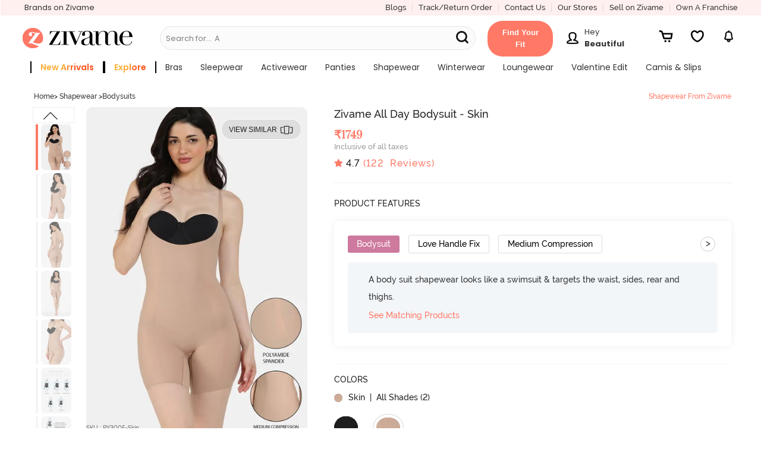

--- FILE ---
content_type: application/javascript
request_url: https://cdn.moengage.com/webpush/moe_webSdk.min.latest.js
body_size: 97278
content:
/*! For license information please see sdk.js.LICENSE.txt */
(()=>{var e={372:(e,t,n)=>{e.exports=function(e,t,n){if("number"!=typeof t)throw new Error("second argument must be a Number");let a,r,s,o,c,l,d=!0;Array.isArray(e)?(a=[],s=r=e.length):(o=Object.keys(e),a={},s=r=o.length);function g(e){function t(){n&&n(e,a),n=null}d?i(t):t()}function u(t,n,i){if(a[t]=i,n&&(c=!0),0===--s||n)g(n);else if(!c&&l<r){let t;o?(t=o[l],l+=1,e[t](function(e,n){u(t,e,n)})):(t=l,l+=1,e[t](function(e,n){u(t,e,n)}))}}l=t,s?o?o.some(function(n,i){return e[n](function(e,t){u(n,e,t)}),i===t-1}):e.some(function(e,n){return e(function(e,t){u(n,e,t)}),n===t-1}):g(null);d=!1};const i=n(596)},596:(e,t,n)=>{let i;e.exports="function"==typeof queueMicrotask?queueMicrotask.bind("undefined"!=typeof window?window:n.g):e=>(i||(i=Promise.resolve())).then(e).catch(e=>setTimeout(()=>{throw e},0))},790:(e,t,n)=>{e.exports=function e(t,n,i){function a(s,o){if(!n[s]){if(!t[s]){if(r)return r(s,!0);var c=new Error("Cannot find module '"+s+"'");throw c.code="MODULE_NOT_FOUND",c}var l=n[s]={exports:{}};t[s][0].call(l.exports,function(e){var n=t[s][1][e];return a(n||e)},l,l.exports,e,t,n,i)}return n[s].exports}for(var r=void 0,s=0;s<i.length;s++)a(i[s]);return a}({1:[function(e,t,i){(function(e){"use strict";var n,i,a=e.MutationObserver||e.WebKitMutationObserver;if(a){var r=0,s=new a(d),o=e.document.createTextNode("");s.observe(o,{characterData:!0}),n=function(){o.data=r=++r%2}}else if(e.setImmediate||void 0===e.MessageChannel)n="document"in e&&"onreadystatechange"in e.document.createElement("script")?function(){var t=e.document.createElement("script");t.onreadystatechange=function(){d(),t.onreadystatechange=null,t.parentNode.removeChild(t),t=null},e.document.documentElement.appendChild(t)}:function(){setTimeout(d,0)};else{var c=new e.MessageChannel;c.port1.onmessage=d,n=function(){c.port2.postMessage(0)}}var l=[];function d(){var e,t;i=!0;for(var n=l.length;n;){for(t=l,l=[],e=-1;++e<n;)t[e]();n=l.length}i=!1}function g(e){1!==l.push(e)||i||n()}t.exports=g}).call(this,void 0!==n.g?n.g:"undefined"!=typeof self?self:"undefined"!=typeof window?window:{})},{}],2:[function(e,t,n){"use strict";var i=e(1);function a(){}var r={},s=["REJECTED"],o=["FULFILLED"],c=["PENDING"];function l(e){if("function"!=typeof e)throw new TypeError("resolver must be a function");this.state=c,this.queue=[],this.outcome=void 0,e!==a&&p(this,e)}function d(e,t,n){this.promise=e,"function"==typeof t&&(this.onFulfilled=t,this.callFulfilled=this.otherCallFulfilled),"function"==typeof n&&(this.onRejected=n,this.callRejected=this.otherCallRejected)}function g(e,t,n){i(function(){var i;try{i=t(n)}catch(t){return r.reject(e,t)}i===e?r.reject(e,new TypeError("Cannot resolve promise with itself")):r.resolve(e,i)})}function u(e){var t=e&&e.then;if(e&&("object"==typeof e||"function"==typeof e)&&"function"==typeof t)return function(){t.apply(e,arguments)}}function p(e,t){var n=!1;function i(t){n||(n=!0,r.reject(e,t))}function a(t){n||(n=!0,r.resolve(e,t))}function s(){t(a,i)}var o=m(s);"error"===o.status&&i(o.value)}function m(e,t){var n={};try{n.value=e(t),n.status="success"}catch(e){n.status="error",n.value=e}return n}function h(e){return e instanceof this?e:r.resolve(new this(a),e)}function f(e){var t=new this(a);return r.reject(t,e)}function E(e){var t=this;if("[object Array]"!==Object.prototype.toString.call(e))return this.reject(new TypeError("must be an array"));var n=e.length,i=!1;if(!n)return this.resolve([]);for(var s=new Array(n),o=0,c=-1,l=new this(a);++c<n;)d(e[c],c);return l;function d(e,a){function c(e){s[a]=e,++o!==n||i||(i=!0,r.resolve(l,s))}t.resolve(e).then(c,function(e){i||(i=!0,r.reject(l,e))})}}function S(e){var t=this;if("[object Array]"!==Object.prototype.toString.call(e))return this.reject(new TypeError("must be an array"));var n=e.length,i=!1;if(!n)return this.resolve([]);for(var s=-1,o=new this(a);++s<n;)c(e[s]);return o;function c(e){t.resolve(e).then(function(e){i||(i=!0,r.resolve(o,e))},function(e){i||(i=!0,r.reject(o,e))})}}t.exports=l,l.prototype.catch=function(e){return this.then(null,e)},l.prototype.then=function(e,t){if("function"!=typeof e&&this.state===o||"function"!=typeof t&&this.state===s)return this;var n=new this.constructor(a);return this.state!==c?g(n,this.state===o?e:t,this.outcome):this.queue.push(new d(n,e,t)),n},d.prototype.callFulfilled=function(e){r.resolve(this.promise,e)},d.prototype.otherCallFulfilled=function(e){g(this.promise,this.onFulfilled,e)},d.prototype.callRejected=function(e){r.reject(this.promise,e)},d.prototype.otherCallRejected=function(e){g(this.promise,this.onRejected,e)},r.resolve=function(e,t){var n=m(u,t);if("error"===n.status)return r.reject(e,n.value);var i=n.value;if(i)p(e,i);else{e.state=o,e.outcome=t;for(var a=-1,s=e.queue.length;++a<s;)e.queue[a].callFulfilled(t)}return e},r.reject=function(e,t){e.state=s,e.outcome=t;for(var n=-1,i=e.queue.length;++n<i;)e.queue[n].callRejected(t);return e},l.resolve=h,l.reject=f,l.all=E,l.race=S},{1:1}],3:[function(e,t,i){(function(t){"use strict";"function"!=typeof t.Promise&&(t.Promise=e(2))}).call(this,void 0!==n.g?n.g:"undefined"!=typeof self?self:"undefined"!=typeof window?window:{})},{2:2}],4:[function(e,t,n){"use strict";var i="function"==typeof Symbol&&"symbol"==typeof Symbol.iterator?function(e){return typeof e}:function(e){return e&&"function"==typeof Symbol&&e.constructor===Symbol&&e!==Symbol.prototype?"symbol":typeof e};function a(e,t){if(!(e instanceof t))throw new TypeError("Cannot call a class as a function")}function r(){try{if("undefined"!=typeof indexedDB)return indexedDB;if("undefined"!=typeof webkitIndexedDB)return webkitIndexedDB;if("undefined"!=typeof mozIndexedDB)return mozIndexedDB;if("undefined"!=typeof OIndexedDB)return OIndexedDB;if("undefined"!=typeof msIndexedDB)return msIndexedDB}catch(e){return}}var s=r();function o(){try{if(!s||!s.open)return!1;var e="undefined"!=typeof openDatabase&&/(Safari|iPhone|iPad|iPod)/.test(navigator.userAgent)&&!/Chrome/.test(navigator.userAgent)&&!/BlackBerry/.test(navigator.platform),t="function"==typeof fetch&&-1!==fetch.toString().indexOf("[native code");return(!e||t)&&"undefined"!=typeof indexedDB&&"undefined"!=typeof IDBKeyRange}catch(e){return!1}}function c(e,t){e=e||[],t=t||{};try{return new Blob(e,t)}catch(a){if("TypeError"!==a.name)throw a;for(var n=new("undefined"!=typeof BlobBuilder?BlobBuilder:"undefined"!=typeof MSBlobBuilder?MSBlobBuilder:"undefined"!=typeof MozBlobBuilder?MozBlobBuilder:WebKitBlobBuilder),i=0;i<e.length;i+=1)n.append(e[i]);return n.getBlob(t.type)}}"undefined"==typeof Promise&&e(3);var l=Promise;function d(e,t){t&&e.then(function(e){t(null,e)},function(e){t(e)})}function g(e,t,n){"function"==typeof t&&e.then(t),"function"==typeof n&&e.catch(n)}function u(e){return"string"!=typeof e&&(console.warn(e+" used as a key, but it is not a string."),e=String(e)),e}function p(){if(arguments.length&&"function"==typeof arguments[arguments.length-1])return arguments[arguments.length-1]}var m="local-forage-detect-blob-support",h=void 0,f={},E=Object.prototype.toString,S="readonly",_="readwrite";function v(e){for(var t=e.length,n=new ArrayBuffer(t),i=new Uint8Array(n),a=0;a<t;a++)i[a]=e.charCodeAt(a);return n}function y(e){return new l(function(t){var n=e.transaction(m,_),i=c([""]);n.objectStore(m).put(i,"key"),n.onabort=function(e){e.preventDefault(),e.stopPropagation(),t(!1)},n.oncomplete=function(){var e=navigator.userAgent.match(/Chrome\/(\d+)/),n=navigator.userAgent.match(/Edge\//);t(n||!e||parseInt(e[1],10)>=43)}}).catch(function(){return!1})}function T(e){return"boolean"==typeof h?l.resolve(h):y(e).then(function(e){return h=e})}function I(e){var t=f[e.name],n={};n.promise=new l(function(e,t){n.resolve=e,n.reject=t}),t.deferredOperations.push(n),t.dbReady?t.dbReady=t.dbReady.then(function(){return n.promise}):t.dbReady=n.promise}function b(e){var t=f[e.name].deferredOperations.pop();if(t)return t.resolve(),t.promise}function A(e,t){var n=f[e.name].deferredOperations.pop();if(n)return n.reject(t),n.promise}function w(e,t){return new l(function(n,i){if(f[e.name]=f[e.name]||x(),e.db){if(!t)return n(e.db);I(e),e.db.close()}var a=[e.name];t&&a.push(e.version);var r=s.open.apply(s,a);t&&(r.onupgradeneeded=function(t){var n=r.result;try{n.createObjectStore(e.storeName),t.oldVersion<=1&&n.createObjectStore(m)}catch(n){if("ConstraintError"!==n.name)throw n;console.warn('The database "'+e.name+'" has been upgraded from version '+t.oldVersion+" to version "+t.newVersion+', but the storage "'+e.storeName+'" already exists.')}}),r.onerror=function(e){e.preventDefault(),i(r.error)},r.onsuccess=function(){var t=r.result;t.onversionchange=function(e){e.target.close()},n(t),b(e)}})}function D(e){return w(e,!1)}function O(e){return w(e,!0)}function C(e,t){if(!e.db)return!0;var n=!e.db.objectStoreNames.contains(e.storeName),i=e.version<e.db.version,a=e.version>e.db.version;if(i&&(e.version!==t&&console.warn('The database "'+e.name+"\" can't be downgraded from version "+e.db.version+" to version "+e.version+"."),e.version=e.db.version),a||n){if(n){var r=e.db.version+1;r>e.version&&(e.version=r)}return!0}return!1}function P(e){return new l(function(t,n){var i=new FileReader;i.onerror=n,i.onloadend=function(n){var i=btoa(n.target.result||"");t({__local_forage_encoded_blob:!0,data:i,type:e.type})},i.readAsBinaryString(e)})}function N(e){return c([v(atob(e.data))],{type:e.type})}function R(e){return e&&e.__local_forage_encoded_blob}function L(e){var t=this,n=t._initReady().then(function(){var e=f[t._dbInfo.name];if(e&&e.dbReady)return e.dbReady});return g(n,e,e),n}function M(e){I(e);for(var t=f[e.name],n=t.forages,i=0;i<n.length;i++){var a=n[i];a._dbInfo.db&&(a._dbInfo.db.close(),a._dbInfo.db=null)}return e.db=null,D(e).then(function(t){return e.db=t,C(e)?O(e):t}).then(function(i){e.db=t.db=i;for(var a=0;a<n.length;a++)n[a]._dbInfo.db=i}).catch(function(t){throw A(e,t),t})}function k(e,t,n,i){void 0===i&&(i=1);try{var a=e.db.transaction(e.storeName,t);n(null,a)}catch(a){if(i>0&&(!e.db||"InvalidStateError"===a.name||"NotFoundError"===a.name))return l.resolve().then(function(){if(!e.db||"NotFoundError"===a.name&&!e.db.objectStoreNames.contains(e.storeName)&&e.version<=e.db.version)return e.db&&(e.version=e.db.version+1),O(e)}).then(function(){return M(e).then(function(){k(e,t,n,i-1)})}).catch(n);n(a)}}function x(){return{forages:[],db:null,dbReady:null,deferredOperations:[]}}function B(e){var t=this,n={db:null};if(e)for(var i in e)n[i]=e[i];var a=f[n.name];a||(a=x(),f[n.name]=a),a.forages.push(t),t._initReady||(t._initReady=t.ready,t.ready=L);var r=[];function s(){return l.resolve()}for(var o=0;o<a.forages.length;o++){var c=a.forages[o];c!==t&&r.push(c._initReady().catch(s))}var d=a.forages.slice(0);return l.all(r).then(function(){return n.db=a.db,D(n)}).then(function(e){return n.db=e,C(n,t._defaultConfig.version)?O(n):e}).then(function(e){n.db=a.db=e,t._dbInfo=n;for(var i=0;i<d.length;i++){var r=d[i];r!==t&&(r._dbInfo.db=n.db,r._dbInfo.version=n.version)}})}function U(e,t){var n=this;e=u(e);var i=new l(function(t,i){n.ready().then(function(){k(n._dbInfo,S,function(a,r){if(a)return i(a);try{var s=r.objectStore(n._dbInfo.storeName).get(e);s.onsuccess=function(){var e=s.result;void 0===e&&(e=null),R(e)&&(e=N(e)),t(e)},s.onerror=function(){i(s.error)}}catch(e){i(e)}})}).catch(i)});return d(i,t),i}function F(e,t){var n=this,i=new l(function(t,i){n.ready().then(function(){k(n._dbInfo,S,function(a,r){if(a)return i(a);try{var s=r.objectStore(n._dbInfo.storeName).openCursor(),o=1;s.onsuccess=function(){var n=s.result;if(n){var i=n.value;R(i)&&(i=N(i));var a=e(i,n.key,o++);void 0!==a?t(a):n.continue()}else t()},s.onerror=function(){i(s.error)}}catch(e){i(e)}})}).catch(i)});return d(i,t),i}function H(e,t,n){var i=this;e=u(e);var a=new l(function(n,a){var r;i.ready().then(function(){return r=i._dbInfo,"[object Blob]"===E.call(t)?T(r.db).then(function(e){return e?t:P(t)}):t}).then(function(t){k(i._dbInfo,_,function(r,s){if(r)return a(r);try{var o=s.objectStore(i._dbInfo.storeName);null===t&&(t=void 0);var c=o.put(t,e);s.oncomplete=function(){void 0===t&&(t=null),n(t)},s.onabort=s.onerror=function(){var e=c.error?c.error:c.transaction.error;a(e)}}catch(e){a(e)}})}).catch(a)});return d(a,n),a}function G(e,t){var n=this;e=u(e);var i=new l(function(t,i){n.ready().then(function(){k(n._dbInfo,_,function(a,r){if(a)return i(a);try{var s=r.objectStore(n._dbInfo.storeName).delete(e);r.oncomplete=function(){t()},r.onerror=function(){i(s.error)},r.onabort=function(){var e=s.error?s.error:s.transaction.error;i(e)}}catch(e){i(e)}})}).catch(i)});return d(i,t),i}function V(e){var t=this,n=new l(function(e,n){t.ready().then(function(){k(t._dbInfo,_,function(i,a){if(i)return n(i);try{var r=a.objectStore(t._dbInfo.storeName).clear();a.oncomplete=function(){e()},a.onabort=a.onerror=function(){var e=r.error?r.error:r.transaction.error;n(e)}}catch(e){n(e)}})}).catch(n)});return d(n,e),n}function W(e){var t=this,n=new l(function(e,n){t.ready().then(function(){k(t._dbInfo,S,function(i,a){if(i)return n(i);try{var r=a.objectStore(t._dbInfo.storeName).count();r.onsuccess=function(){e(r.result)},r.onerror=function(){n(r.error)}}catch(e){n(e)}})}).catch(n)});return d(n,e),n}function K(e,t){var n=this,i=new l(function(t,i){e<0?t(null):n.ready().then(function(){k(n._dbInfo,S,function(a,r){if(a)return i(a);try{var s=r.objectStore(n._dbInfo.storeName),o=!1,c=s.openKeyCursor();c.onsuccess=function(){var n=c.result;n?0===e||o?t(n.key):(o=!0,n.advance(e)):t(null)},c.onerror=function(){i(c.error)}}catch(e){i(e)}})}).catch(i)});return d(i,t),i}function $(e){var t=this,n=new l(function(e,n){t.ready().then(function(){k(t._dbInfo,S,function(i,a){if(i)return n(i);try{var r=a.objectStore(t._dbInfo.storeName).openKeyCursor(),s=[];r.onsuccess=function(){var t=r.result;t?(s.push(t.key),t.continue()):e(s)},r.onerror=function(){n(r.error)}}catch(e){n(e)}})}).catch(n)});return d(n,e),n}function q(e,t){t=p.apply(this,arguments);var n=this.config();(e="function"!=typeof e&&e||{}).name||(e.name=e.name||n.name,e.storeName=e.storeName||n.storeName);var i,a=this;if(e.name){var r=e.name===n.name&&a._dbInfo.db?l.resolve(a._dbInfo.db):D(e).then(function(t){var n=f[e.name],i=n.forages;n.db=t;for(var a=0;a<i.length;a++)i[a]._dbInfo.db=t;return t});i=e.storeName?r.then(function(t){if(t.objectStoreNames.contains(e.storeName)){var n=t.version+1;I(e);var i=f[e.name],a=i.forages;t.close();for(var r=0;r<a.length;r++){var o=a[r];o._dbInfo.db=null,o._dbInfo.version=n}var c=new l(function(t,i){var a=s.open(e.name,n);a.onerror=function(e){a.result.close(),i(e)},a.onupgradeneeded=function(){a.result.deleteObjectStore(e.storeName)},a.onsuccess=function(){var e=a.result;e.close(),t(e)}});return c.then(function(e){i.db=e;for(var t=0;t<a.length;t++){var n=a[t];n._dbInfo.db=e,b(n._dbInfo)}}).catch(function(t){throw(A(e,t)||l.resolve()).catch(function(){}),t})}}):r.then(function(t){I(e);var n=f[e.name],i=n.forages;t.close();for(var a=0;a<i.length;a++)i[a]._dbInfo.db=null;var r=new l(function(t,n){var i=s.deleteDatabase(e.name);i.onerror=function(){var e=i.result;e&&e.close(),n(i.error)},i.onblocked=function(){console.warn('dropInstance blocked for database "'+e.name+'" until all open connections are closed')},i.onsuccess=function(){var e=i.result;e&&e.close(),t(e)}});return r.then(function(e){n.db=e;for(var t=0;t<i.length;t++)b(i[t]._dbInfo)}).catch(function(t){throw(A(e,t)||l.resolve()).catch(function(){}),t})})}else i=l.reject("Invalid arguments");return d(i,t),i}var j={_driver:"asyncStorage",_initStorage:B,_support:o(),iterate:F,getItem:U,setItem:H,removeItem:G,clear:V,length:W,key:K,keys:$,dropInstance:q};function Y(){return"function"==typeof openDatabase}var z="ABCDEFGHIJKLMNOPQRSTUVWXYZabcdefghijklmnopqrstuvwxyz0123456789+/",J="~~local_forage_type~",X=/^~~local_forage_type~([^~]+)~/,Q="__lfsc__:",Z=Q.length,ee="arbf",te="blob",ne="si08",ie="ui08",ae="uic8",re="si16",se="si32",oe="ur16",ce="ui32",le="fl32",de="fl64",ge=Z+ee.length,ue=Object.prototype.toString;function pe(e){var t,n,i,a,r,s=.75*e.length,o=e.length,c=0;"="===e[e.length-1]&&(s--,"="===e[e.length-2]&&s--);var l=new ArrayBuffer(s),d=new Uint8Array(l);for(t=0;t<o;t+=4)n=z.indexOf(e[t]),i=z.indexOf(e[t+1]),a=z.indexOf(e[t+2]),r=z.indexOf(e[t+3]),d[c++]=n<<2|i>>4,d[c++]=(15&i)<<4|a>>2,d[c++]=(3&a)<<6|63&r;return l}function me(e){var t,n=new Uint8Array(e),i="";for(t=0;t<n.length;t+=3)i+=z[n[t]>>2],i+=z[(3&n[t])<<4|n[t+1]>>4],i+=z[(15&n[t+1])<<2|n[t+2]>>6],i+=z[63&n[t+2]];return n.length%3==2?i=i.substring(0,i.length-1)+"=":n.length%3==1&&(i=i.substring(0,i.length-2)+"=="),i}function he(e,t){var n="";if(e&&(n=ue.call(e)),e&&("[object ArrayBuffer]"===n||e.buffer&&"[object ArrayBuffer]"===ue.call(e.buffer))){var i,a=Q;e instanceof ArrayBuffer?(i=e,a+=ee):(i=e.buffer,"[object Int8Array]"===n?a+=ne:"[object Uint8Array]"===n?a+=ie:"[object Uint8ClampedArray]"===n?a+=ae:"[object Int16Array]"===n?a+=re:"[object Uint16Array]"===n?a+=oe:"[object Int32Array]"===n?a+=se:"[object Uint32Array]"===n?a+=ce:"[object Float32Array]"===n?a+=le:"[object Float64Array]"===n?a+=de:t(new Error("Failed to get type for BinaryArray"))),t(a+me(i))}else if("[object Blob]"===n){var r=new FileReader;r.onload=function(){var n=J+e.type+"~"+me(this.result);t(Q+te+n)},r.readAsArrayBuffer(e)}else try{t(JSON.stringify(e))}catch(n){console.error("Couldn't convert value into a JSON string: ",e),t(null,n)}}function fe(e){if(e.substring(0,Z)!==Q)return JSON.parse(e);var t,n=e.substring(ge),i=e.substring(Z,ge);if(i===te&&X.test(n)){var a=n.match(X);t=a[1],n=n.substring(a[0].length)}var r=pe(n);switch(i){case ee:return r;case te:return c([r],{type:t});case ne:return new Int8Array(r);case ie:return new Uint8Array(r);case ae:return new Uint8ClampedArray(r);case re:return new Int16Array(r);case oe:return new Uint16Array(r);case se:return new Int32Array(r);case ce:return new Uint32Array(r);case le:return new Float32Array(r);case de:return new Float64Array(r);default:throw new Error("Unkown type: "+i)}}var Ee={serialize:he,deserialize:fe,stringToBuffer:pe,bufferToString:me};function Se(e,t,n,i){e.executeSql("CREATE TABLE IF NOT EXISTS "+t.storeName+" (id INTEGER PRIMARY KEY, key unique, value)",[],n,i)}function _e(e){var t=this,n={db:null};if(e)for(var i in e)n[i]="string"!=typeof e[i]?e[i].toString():e[i];var a=new l(function(e,i){try{n.db=openDatabase(n.name,String(n.version),n.description,n.size)}catch(e){return i(e)}n.db.transaction(function(a){Se(a,n,function(){t._dbInfo=n,e()},function(e,t){i(t)})},i)});return n.serializer=Ee,a}function ve(e,t,n,i,a,r){e.executeSql(n,i,a,function(e,s){s.code===s.SYNTAX_ERR?e.executeSql("SELECT name FROM sqlite_master WHERE type='table' AND name = ?",[t.storeName],function(e,o){o.rows.length?r(e,s):Se(e,t,function(){e.executeSql(n,i,a,r)},r)},r):r(e,s)},r)}function ye(e,t){var n=this;e=u(e);var i=new l(function(t,i){n.ready().then(function(){var a=n._dbInfo;a.db.transaction(function(n){ve(n,a,"SELECT * FROM "+a.storeName+" WHERE key = ? LIMIT 1",[e],function(e,n){var i=n.rows.length?n.rows.item(0).value:null;i&&(i=a.serializer.deserialize(i)),t(i)},function(e,t){i(t)})})}).catch(i)});return d(i,t),i}function Te(e,t){var n=this,i=new l(function(t,i){n.ready().then(function(){var a=n._dbInfo;a.db.transaction(function(n){ve(n,a,"SELECT * FROM "+a.storeName,[],function(n,i){for(var r=i.rows,s=r.length,o=0;o<s;o++){var c=r.item(o),l=c.value;if(l&&(l=a.serializer.deserialize(l)),void 0!==(l=e(l,c.key,o+1)))return void t(l)}t()},function(e,t){i(t)})})}).catch(i)});return d(i,t),i}function Ie(e,t,n,i){var a=this;e=u(e);var r=new l(function(r,s){a.ready().then(function(){void 0===t&&(t=null);var o=t,c=a._dbInfo;c.serializer.serialize(t,function(t,l){l?s(l):c.db.transaction(function(n){ve(n,c,"INSERT OR REPLACE INTO "+c.storeName+" (key, value) VALUES (?, ?)",[e,t],function(){r(o)},function(e,t){s(t)})},function(t){if(t.code===t.QUOTA_ERR){if(i>0)return void r(Ie.apply(a,[e,o,n,i-1]));s(t)}})})}).catch(s)});return d(r,n),r}function be(e,t,n){return Ie.apply(this,[e,t,n,1])}function Ae(e,t){var n=this;e=u(e);var i=new l(function(t,i){n.ready().then(function(){var a=n._dbInfo;a.db.transaction(function(n){ve(n,a,"DELETE FROM "+a.storeName+" WHERE key = ?",[e],function(){t()},function(e,t){i(t)})})}).catch(i)});return d(i,t),i}function we(e){var t=this,n=new l(function(e,n){t.ready().then(function(){var i=t._dbInfo;i.db.transaction(function(t){ve(t,i,"DELETE FROM "+i.storeName,[],function(){e()},function(e,t){n(t)})})}).catch(n)});return d(n,e),n}function De(e){var t=this,n=new l(function(e,n){t.ready().then(function(){var i=t._dbInfo;i.db.transaction(function(t){ve(t,i,"SELECT COUNT(key) as c FROM "+i.storeName,[],function(t,n){var i=n.rows.item(0).c;e(i)},function(e,t){n(t)})})}).catch(n)});return d(n,e),n}function Oe(e,t){var n=this,i=new l(function(t,i){n.ready().then(function(){var a=n._dbInfo;a.db.transaction(function(n){ve(n,a,"SELECT key FROM "+a.storeName+" WHERE id = ? LIMIT 1",[e+1],function(e,n){var i=n.rows.length?n.rows.item(0).key:null;t(i)},function(e,t){i(t)})})}).catch(i)});return d(i,t),i}function Ce(e){var t=this,n=new l(function(e,n){t.ready().then(function(){var i=t._dbInfo;i.db.transaction(function(t){ve(t,i,"SELECT key FROM "+i.storeName,[],function(t,n){for(var i=[],a=0;a<n.rows.length;a++)i.push(n.rows.item(a).key);e(i)},function(e,t){n(t)})})}).catch(n)});return d(n,e),n}function Pe(e){return new l(function(t,n){e.transaction(function(i){i.executeSql("SELECT name FROM sqlite_master WHERE type='table' AND name <> '__WebKitDatabaseInfoTable__'",[],function(n,i){for(var a=[],r=0;r<i.rows.length;r++)a.push(i.rows.item(r).name);t({db:e,storeNames:a})},function(e,t){n(t)})},function(e){n(e)})})}function Ne(e,t){t=p.apply(this,arguments);var n=this.config();(e="function"!=typeof e&&e||{}).name||(e.name=e.name||n.name,e.storeName=e.storeName||n.storeName);var i,a=this;return d(i=e.name?new l(function(t){var i;i=e.name===n.name?a._dbInfo.db:openDatabase(e.name,"","",0),e.storeName?t({db:i,storeNames:[e.storeName]}):t(Pe(i))}).then(function(e){return new l(function(t,n){e.db.transaction(function(i){function a(e){return new l(function(t,n){i.executeSql("DROP TABLE IF EXISTS "+e,[],function(){t()},function(e,t){n(t)})})}for(var r=[],s=0,o=e.storeNames.length;s<o;s++)r.push(a(e.storeNames[s]));l.all(r).then(function(){t()}).catch(function(e){n(e)})},function(e){n(e)})})}):l.reject("Invalid arguments"),t),i}var Re={_driver:"webSQLStorage",_initStorage:_e,_support:Y(),iterate:Te,getItem:ye,setItem:be,removeItem:Ae,clear:we,length:De,key:Oe,keys:Ce,dropInstance:Ne};function Le(){try{return"undefined"!=typeof localStorage&&"setItem"in localStorage&&!!localStorage.setItem}catch(e){return!1}}function Me(e,t){var n=e.name+"/";return e.storeName!==t.storeName&&(n+=e.storeName+"/"),n}function ke(){var e="_localforage_support_test";try{return localStorage.setItem(e,!0),localStorage.removeItem(e),!1}catch(e){return!0}}function xe(){return!ke()||localStorage.length>0}function Be(e){var t=this,n={};if(e)for(var i in e)n[i]=e[i];return n.keyPrefix=Me(e,t._defaultConfig),xe()?(t._dbInfo=n,n.serializer=Ee,l.resolve()):l.reject()}function Ue(e){var t=this,n=t.ready().then(function(){for(var e=t._dbInfo.keyPrefix,n=localStorage.length-1;n>=0;n--){var i=localStorage.key(n);0===i.indexOf(e)&&localStorage.removeItem(i)}});return d(n,e),n}function Fe(e,t){var n=this;e=u(e);var i=n.ready().then(function(){var t=n._dbInfo,i=localStorage.getItem(t.keyPrefix+e);return i&&(i=t.serializer.deserialize(i)),i});return d(i,t),i}function He(e,t){var n=this,i=n.ready().then(function(){for(var t=n._dbInfo,i=t.keyPrefix,a=i.length,r=localStorage.length,s=1,o=0;o<r;o++){var c=localStorage.key(o);if(0===c.indexOf(i)){var l=localStorage.getItem(c);if(l&&(l=t.serializer.deserialize(l)),void 0!==(l=e(l,c.substring(a),s++)))return l}}});return d(i,t),i}function Ge(e,t){var n=this,i=n.ready().then(function(){var t,i=n._dbInfo;try{t=localStorage.key(e)}catch(e){t=null}return t&&(t=t.substring(i.keyPrefix.length)),t});return d(i,t),i}function Ve(e){var t=this,n=t.ready().then(function(){for(var e=t._dbInfo,n=localStorage.length,i=[],a=0;a<n;a++){var r=localStorage.key(a);0===r.indexOf(e.keyPrefix)&&i.push(r.substring(e.keyPrefix.length))}return i});return d(n,e),n}function We(e){var t=this.keys().then(function(e){return e.length});return d(t,e),t}function Ke(e,t){var n=this;e=u(e);var i=n.ready().then(function(){var t=n._dbInfo;localStorage.removeItem(t.keyPrefix+e)});return d(i,t),i}function $e(e,t,n){var i=this;e=u(e);var a=i.ready().then(function(){void 0===t&&(t=null);var n=t;return new l(function(a,r){var s=i._dbInfo;s.serializer.serialize(t,function(t,i){if(i)r(i);else try{localStorage.setItem(s.keyPrefix+e,t),a(n)}catch(e){"QuotaExceededError"!==e.name&&"NS_ERROR_DOM_QUOTA_REACHED"!==e.name||r(e),r(e)}})})});return d(a,n),a}function qe(e,t){if(t=p.apply(this,arguments),!(e="function"!=typeof e&&e||{}).name){var n=this.config();e.name=e.name||n.name,e.storeName=e.storeName||n.storeName}var i,a=this;return i=e.name?new l(function(t){e.storeName?t(Me(e,a._defaultConfig)):t(e.name+"/")}).then(function(e){for(var t=localStorage.length-1;t>=0;t--){var n=localStorage.key(t);0===n.indexOf(e)&&localStorage.removeItem(n)}}):l.reject("Invalid arguments"),d(i,t),i}var je={_driver:"localStorageWrapper",_initStorage:Be,_support:Le(),iterate:He,getItem:Fe,setItem:$e,removeItem:Ke,clear:Ue,length:We,key:Ge,keys:Ve,dropInstance:qe},Ye=function(e,t){return e===t||"number"==typeof e&&"number"==typeof t&&isNaN(e)&&isNaN(t)},ze=function(e,t){for(var n=e.length,i=0;i<n;){if(Ye(e[i],t))return!0;i++}return!1},Je=Array.isArray||function(e){return"[object Array]"===Object.prototype.toString.call(e)},Xe={},Qe={},Ze={INDEXEDDB:j,WEBSQL:Re,LOCALSTORAGE:je},et=[Ze.INDEXEDDB._driver,Ze.WEBSQL._driver,Ze.LOCALSTORAGE._driver],tt=["dropInstance"],nt=["clear","getItem","iterate","key","keys","length","removeItem","setItem"].concat(tt),it={description:"",driver:et.slice(),name:"localforage",size:4980736,storeName:"keyvaluepairs",version:1};function at(e,t){e[t]=function(){var n=arguments;return e.ready().then(function(){return e[t].apply(e,n)})}}function rt(){for(var e=1;e<arguments.length;e++){var t=arguments[e];if(t)for(var n in t)t.hasOwnProperty(n)&&(Je(t[n])?arguments[0][n]=t[n].slice():arguments[0][n]=t[n])}return arguments[0]}var st=function(){function e(t){for(var n in a(this,e),Ze)if(Ze.hasOwnProperty(n)){var i=Ze[n],r=i._driver;this[n]=r,Xe[r]||this.defineDriver(i)}this._defaultConfig=rt({},it),this._config=rt({},this._defaultConfig,t),this._driverSet=null,this._initDriver=null,this._ready=!1,this._dbInfo=null,this._wrapLibraryMethodsWithReady(),this.setDriver(this._config.driver).catch(function(){})}return e.prototype.config=function(e){if("object"===(void 0===e?"undefined":i(e))){if(this._ready)return new Error("Can't call config() after localforage has been used.");for(var t in e){if("storeName"===t&&(e[t]=e[t].replace(/\W/g,"_")),"version"===t&&"number"!=typeof e[t])return new Error("Database version must be a number.");this._config[t]=e[t]}return!("driver"in e)||!e.driver||this.setDriver(this._config.driver)}return"string"==typeof e?this._config[e]:this._config},e.prototype.defineDriver=function(e,t,n){var i=new l(function(t,n){try{var i=e._driver,a=new Error("Custom driver not compliant; see https://mozilla.github.io/localForage/#definedriver");if(!e._driver)return void n(a);for(var r=nt.concat("_initStorage"),s=0,o=r.length;s<o;s++){var c=r[s];if((!ze(tt,c)||e[c])&&"function"!=typeof e[c])return void n(a)}var g=function(){for(var t=function(e){return function(){var t=new Error("Method "+e+" is not implemented by the current driver"),n=l.reject(t);return d(n,arguments[arguments.length-1]),n}},n=0,i=tt.length;n<i;n++){var a=tt[n];e[a]||(e[a]=t(a))}};g();var u=function(n){Xe[i]&&console.info("Redefining LocalForage driver: "+i),Xe[i]=e,Qe[i]=n,t()};"_support"in e?e._support&&"function"==typeof e._support?e._support().then(u,n):u(!!e._support):u(!0)}catch(e){n(e)}});return g(i,t,n),i},e.prototype.driver=function(){return this._driver||null},e.prototype.getDriver=function(e,t,n){var i=Xe[e]?l.resolve(Xe[e]):l.reject(new Error("Driver not found."));return g(i,t,n),i},e.prototype.getSerializer=function(e){var t=l.resolve(Ee);return g(t,e),t},e.prototype.ready=function(e){var t=this,n=t._driverSet.then(function(){return null===t._ready&&(t._ready=t._initDriver()),t._ready});return g(n,e,e),n},e.prototype.setDriver=function(e,t,n){var i=this;Je(e)||(e=[e]);var a=this._getSupportedDrivers(e);function r(){i._config.driver=i.driver()}function s(e){return i._extend(e),r(),i._ready=i._initStorage(i._config),i._ready}function o(e){return function(){var t=0;function n(){for(;t<e.length;){var a=e[t];return t++,i._dbInfo=null,i._ready=null,i.getDriver(a).then(s).catch(n)}r();var o=new Error("No available storage method found.");return i._driverSet=l.reject(o),i._driverSet}return n()}}var c=null!==this._driverSet?this._driverSet.catch(function(){return l.resolve()}):l.resolve();return this._driverSet=c.then(function(){var e=a[0];return i._dbInfo=null,i._ready=null,i.getDriver(e).then(function(e){i._driver=e._driver,r(),i._wrapLibraryMethodsWithReady(),i._initDriver=o(a)})}).catch(function(){r();var e=new Error("No available storage method found.");return i._driverSet=l.reject(e),i._driverSet}),g(this._driverSet,t,n),this._driverSet},e.prototype.supports=function(e){return!!Qe[e]},e.prototype._extend=function(e){rt(this,e)},e.prototype._getSupportedDrivers=function(e){for(var t=[],n=0,i=e.length;n<i;n++){var a=e[n];this.supports(a)&&t.push(a)}return t},e.prototype._wrapLibraryMethodsWithReady=function(){for(var e=0,t=nt.length;e<t;e++)at(this,nt[e])},e.prototype.createInstance=function(t){return new e(t)},e}(),ot=new st;t.exports=ot},{3:3}]},{},[4])(4)}},t={};function n(i){var a=t[i];if(void 0!==a)return a.exports;var r=t[i]={exports:{}};return e[i](r,r.exports,n),r.exports}n.n=e=>{var t=e&&e.__esModule?()=>e.default:()=>e;return n.d(t,{a:t}),t},n.d=(e,t)=>{for(var i in t)n.o(t,i)&&!n.o(e,i)&&Object.defineProperty(e,i,{enumerable:!0,get:t[i]})},n.g=function(){if("object"==typeof globalThis)return globalThis;try{return this||new Function("return this")()}catch(e){if("object"==typeof window)return window}}(),n.o=(e,t)=>Object.prototype.hasOwnProperty.call(e,t),n.r=e=>{"undefined"!=typeof Symbol&&Symbol.toStringTag&&Object.defineProperty(e,Symbol.toStringTag,{value:"Module"}),Object.defineProperty(e,"__esModule",{value:!0})};var i={};(()=>{"use strict";n.r(i),n.d(i,{exportForTesting:()=>Ko,handleLogout:()=>Bo,initializeLaunchSequence:()=>Ho});var e=n(790),t=n.n(e);const a={META:"v3/campaigns/inapp/live",CAMPAIGN_PAYLOAD:"v3/campaigns/inapp/live/",DRAFT_CAMPAIGN_PAYLOAD:"v3/campaigns/inapp/test/",STATS:"v3/campaigns/inapp/live/v2/stats",CAMPAIGNS_PAYLOAD:"v3/campaigns/inapp/live/campaigns",FC_USER_ACTIVITY:"v3/campaigns/inapp/live/fc-user-activity"},r={DATABASE_NAME:"moe_onsite",CAMPAIGNS_META:{NAME:"campaigns_meta"},CAMPAIGNS_TAGS:{NAME:"campaigns_tags"},CAMPAIGNS_STATS:{NAME:"campaigns_stats"},EXIT_INTENT_CAMPAIGN_STORE:{NAME:"exit_intent"},SERVICE_META:{NAME:"service_meta",KEYS:{LAST_META_CALL_TIME:"last_meta_call_time",GLOBAL_DELAY:"global_delay_between_inapps",LAST_INAPP_SHOWN_TIME:"last_inapp_shown",LAST_FETCH_SDK_VERSION:"last_fetch_sdk_version",UNIQUE_ID:"unique_id",LAST_SEGMENT_REEVAL_TIME:"last_segment_reeval_time",SESSION_KEY:"session_key"}},PENDING_SECONDARY_EVENTS:{NAME:"pending_secondary_events"},PENDING_TIMER_CAMPAIGNS:{NAME:"pending_timer_campaigns"},TRIGGERING_PRIMARY_EVENTS:{NAME:"triggering_primary_events"}},s={OSM:{CLICK:"MOE_ONSITE_MESSAGE_CLICKED",IMPRESSION:"MOE_ONSITE_MESSAGE_SHOWN",DISMISS:"MOE_ONSITE_MESSAGE_DISMISSED",AUTO_DISMIS:"MOE_ONSITE_MESSAGE_AUTO_DISMISS",DELIVERED:"MOE_ONSITE_MESSAGE_DELIVERED",TYPE:"onsite"},WP:{CLICK:"MOE_WEBP_MESSAGE_CLICKED",IMPRESSION:"MOE_WEBP_MESSAGE_SHOWN",DISMISS:"MOE_WEBP_MESSAGE_DISMISSED",DELIVERED:"MOE_WEBP_MESSAGE_DELIVERED",TYPE:"webp"}},o={ATTEMPTED:{CAMPAIGN_ATTEMPTED:"ATM"},PRIORITIZED:{CAMPAIGN_PRIORITY_HIGH_PRIORITY_CAMPAIGN_AVAILABLE:"PRT_HIGH_PRT_CMP_AVL",CAMPAIGN_PRIORITY_MAX_TIMES_SHOWN:"PRT_MAX_TIM_SWN",CAMPAIGN_PRIORITY_MIN_DELAY:"PRT_MIN_DEL",CAMPAIGN_PRIORITY_GLOBAL_DELAY:"PRT_GBL_DEL",CAMPAIGN_PRIORITY_EXPIRED:"PRT_EXP",PRIORITY_STAGE_ALL_CAMPAIGNS_FREQUENCY_CAPPING_LIMIT_REACHED:"PRT_FC_A_C",PRIORITY_STAGE_PAGE_LOAD_FREQUENCY_CAPPING_LIMIT_REACHED:"PRT_FC_P_L",PRIORITY_STAGE_CUSTOM_EVENT_FREQUENCY_CAPPING_LIMIT_REACHED:"PRT_FC_C_E",PRIORITY_STAGE_EXIT_INTENT_FREQUENCY_CAPPING_LIMIT_REACHED:"PRT_FC_E_I",PRIORITY_STAGE_ALL_TAGS_FREQUENCY_CAPPING_FAILED:"PRT_FC_ALL_T",PRIORITY_STAGE_ANY_TAGS_FREQUENCY_CAPPING_FAILED:"PRT_FC_ANY_T"},DELIVERED:{CAMPAIGN_DELIVERED_API_FAILURE:"DLV_API_FLR",CAMPAIGN_DELIVERED_MANDATORY_PARAMS_MISSING:"DLV_MAND_PARM_MIS"},IMPRESSION:{CAMPAIGN_IMPRESSION_URL_CHANGED:"IMP_URL_CHG",CAMPAIGN_IMPRESSION_GLOBAL_DELAY:"IMP_GBL_DEL",CAMPAIGN_IMPRESSION_MAX_TIMES_SHOWN:"IMP_MAX_TIM_SHW",CAMPAIGN_IMPRESSION_ANOTHER_CAMPAIGN_VISIBLE:"IMP_ANTR_CMP_VISB",CAMPAIGN_IMPRESSION_CANCEL_BEFORE_DELAY:"IMP_CNCL_BFR_DEL",IMPRESSION_STAGE_ALL_CAMPAIGNS_FREQUENCY_CAPPING_LIMIT_REACHED:"IMP_FC_A_C",IMPRESSION_STAGE_EXIT_INTENT_FREQUENCY_CAPPING_LIMIT_REACHED:"IMP_FC_E_I",IMPRESSION_STAGE_PAGE_LOAD_FREQUENCY_CAPPING_LIMIT_REACHED:"IMP_FC_P_L",IMPRESSION_STAGE_CUSTOM_EVENT_FREQUENCY_CAPPING_LIMIT_REACHED:"IMP_FC_C_E",IMPRESSION_STAGE_ALL_TAGS_FREQUENCY_CAPPING_FAILED:"IMP_FC_ALL_T",IMPRESSION_STAGE_ANY_TAGS_FREQUENCY_CAPPING_FAILED:"IMP_FC_ANY_T"},EVALUATION:{CAMPAIGN_EVALUATION_PATH_TIME_EXPIRED:"EVL_PATH_TIME_EXP",CAMPAIGN_EVALUATION_USER_NOT_ON_APP:"EVL_USER_NOT_ON_APP"}},c=9e5,l="moeOnsite",d="E001",g=1500,u=5,p="E002",m=18e4,h="moe-inapp-click",f="moe-inapp-close",E='data-editor-type="MOE_EDITOR"',S='data-template-type="SIDE_BANNER"',_="moe-osm-pusher",v={SCROLL_DOWN_THRESHOLD:50,SCROLL_UP_THRESHOLD:5,SCROLL_INTERVAL:1e3},y="default",T="allCampaigns",I="customEvent",b="allTags",A="anyTags",w="pageLoad",D="exitIntent",O="a_c",C="c_e",P="all_t",N="any_t",R="p_l",L="e_i",M={all_t:0,any_t:0,a_c:0,p_l:0,e_i:0,c_e:0},k={[T]:"allCampaigns",[I]:"customEvent",[b]:"allTags",[A]:"anyTags",[w]:"pageLoad",[D]:"exitIntent"},x={impression:{[T]:o.IMPRESSION.IMPRESSION_STAGE_ALL_CAMPAIGNS_FREQUENCY_CAPPING_LIMIT_REACHED,[D]:o.IMPRESSION.IMPRESSION_STAGE_EXIT_INTENT_FREQUENCY_CAPPING_LIMIT_REACHED,[w]:o.IMPRESSION.IMPRESSION_STAGE_PAGE_LOAD_FREQUENCY_CAPPING_LIMIT_REACHED,[I]:o.IMPRESSION.IMPRESSION_STAGE_CUSTOM_EVENT_FREQUENCY_CAPPING_LIMIT_REACHED,[b]:o.IMPRESSION.IMPRESSION_STAGE_ALL_TAGS_FREQUENCY_CAPPING_FAILED,[A]:o.IMPRESSION.IMPRESSION_STAGE_ANY_TAGS_FREQUENCY_CAPPING_FAILED},priority:{[T]:o.PRIORITIZED.PRIORITY_STAGE_ALL_CAMPAIGNS_FREQUENCY_CAPPING_LIMIT_REACHED,[D]:o.PRIORITIZED.PRIORITY_STAGE_EXIT_INTENT_FREQUENCY_CAPPING_LIMIT_REACHED,[w]:o.PRIORITIZED.PRIORITY_STAGE_PAGE_LOAD_FREQUENCY_CAPPING_LIMIT_REACHED,[I]:o.PRIORITIZED.PRIORITY_STAGE_CUSTOM_EVENT_FREQUENCY_CAPPING_LIMIT_REACHED,[b]:o.PRIORITIZED.PRIORITY_STAGE_ALL_TAGS_FREQUENCY_CAPPING_FAILED,[A]:o.PRIORITIZED.PRIORITY_STAGE_ANY_TAGS_FREQUENCY_CAPPING_FAILED}},B={API:a,STORES:r,DELIVERY_FUNNEL:o,FREQUENCY_CAPPING:{STORAGE_KEYS:{FREQUENCY_CAPPING_SETTINGS:"frequencyCappingSettings",DEVICE_FREQUENCY_DATA:"deviceFrequencyData",SESSION_FREQUENCY_DATA:"sessionFrequencyData"},EVENT_SPECIFIC_TYPES:[I,w,D],ALL_EVENT_TYPES:[T,I,b,A,w,D],MAX_DAYS_PERIOD:7},OSM_MODULE:l},U={IMPRESSION:"MOE_LANDING_PAGE_SHOWN",CLICK:"MOE_LANDING_PAGE_CLICKED",FORM_SUBMIT:"MOE_RESPONSE_SUBMITTED"},F={DEVICE_ADD:"v2/device/add",DEVICE_TOKEN_CHECK:"v2/device/token-check",REPORT_ADD:"v2/report/add"},H=195,G="v1/sdk_logging/",V="USER_ATTRIBUTE_UNIQUE_ID",W="USER_ATTRIBUTE_USER_EMAIL",K="USER_ATTRIBUTE_USER_NAME",$="USER_ATTRIBUTE_USER_FIRST_NAME",q="USER_ATTRIBUTE_USER_LAST_NAME",j="USER_ATTRIBUTE_USER_MOBILE",Y="USER_ATTRIBUTE_USER_GENDER",z="USER_ATTRIBUTE_USER_BDAY",J=[V,"USER_ID_MODIFIED_FROM"],X=[{moeName:"uid",attributeName:"USER_ATTRIBUTE_UNIQUE_ID",programName:"id"},{moeName:"u_em",attributeName:"USER_ATTRIBUTE_USER_EMAIL",programName:"email"},{moeName:"u_gd",attributeName:"USER_ATTRIBUTE_USER_GENDER",programName:"gender"},{moeName:"u_bd",attributeName:"USER_ATTRIBUTE_USER_BDAY",programName:"birthday"},{moeName:"u_n",attributeName:"USER_ATTRIBUTE_USER_NAME",programName:"name"},{moeName:"u_fn",attributeName:"USER_ATTRIBUTE_USER_FIRST_NAME",programName:"first_name"},{moeName:"u_ln",attributeName:"USER_ATTRIBUTE_USER_LAST_NAME",programName:"last_name"},{moeName:"u_mb",attributeName:"USER_ATTRIBUTE_USER_MOBILE",programName:"mobile"}],Q="moe_push_opted",Z="identifiers",ee="uid",te="SESSION",ne="sessionKey",ie="sessionStartTime",ae="sessionExpiryTime",re="sessionMaxTime",se="customIdentifiersToTrack",oe="currentSource",ce="numberOfSessions",le={TOPIC_NAME:"MOE_LIFECYCLE",EVENT_NAMES:{MOE_INIT:"SDK_INITIALIZED",SETTINGS_FETCHED:"SETTINGS_FETCHED",EVENT_TRACKED:"EVENT_TRACKED",DEVICE_UUID:"DEVICE_UUID",MOE_INIT_COMPLETED:"SDK_INITIALIZATION_COMPLETED",CARDS_INIT:"CARDS_INITIALIZED",SDK_DISABLED:"SDK_DISABLED",SDK_ENABLED:"SDK_ENABLED",DATA_TRACKING_DISABLED:"DATA_TRACKING_DISABLED",DATA_TRACKING_ENABLED:"DATA_TRACKING_ENABLED",OSM_INIT:"OSM_INITIALIZED",WEBP_INIT:"WEBP_INITIALIZED",LANDING_PAGE_DEVICE_ADD:"LANDING_PAGE_DEVICE_ADD"}},de={TOPIC_NAME:"MOE_OPT_IN",EVENT_NAMES:{HARD_ASK_SHOWN:"HARD_ASK_SHOWN",HARD_ASK_DISMISSED:"HARD_ASK_DISMISSED",HARD_ASK_ATTEMPTED:"HARD_ASK_ATTEMPTED",HARD_ASK_ALLOWED:"HARD_ASK_ALLOWED",HARD_ASK_DENIED:"HARD_ASK_DENIED",SOFT_ASK_SHOWN:"SOFT_ASK_SHOWN",SOFT_ASK_DISMISSED:"SOFT_ASK_DISMISSED",SOFT_ASK_ALLOWED:"SOFT_ASK_ALLOWED"}},ge={TOPIC_NAME:"USER_LIFECYCLE",EVENT_NAMES:{USER_IDENTITY_UPDATE:"USER_IDENTITY_UPDATE",LOGOUT:"LOGOUT"}},ue={TOPIC_NAME:"SPA",EVENT_NAMES:{PAGE_CHANGED:"PAGE_CHANGED"}},pe={DC_1:"sdk-01.moengage.com",DC_2:"sdk-02.moengage.com",DC_3:"sdk-03.moengage.com",DC_4:"sdk-04.moengage.com",DC_5:"sdk-05.moengage.com",DC_6:"sdk-06.moengage.com",DC_100:"sdk-100.moengage.com",DC_101:"sdk-101.moengage.com",EU:"sdk-02.moengage.com",IN:"sdk-03.moengage.com"},me={COOKIE_NAME_MAPPING:{USER_DATA:"moe_u_d",SUBSCRIPTION_DETAILS:"moe_s_d",PUSH_TOKEN:"moe_p_t",OPT_IN_SHOWN_TIME:"moe_o_s_t",SOFT_ASK_STATUS:"moe_s_a_s",HARD_ASK_STATUS:"moe_h_a_s",SESSION:"moe_s_n",DEVICE_DATA:"moe_d_d",IDENTITY_MAP:"moe_i_m",SDK_DISABLED:"moe_dis",COOKIE_SHARING:"moe_c_s",DATA_TRACKING_DISABLED:"moe_dt_d"},PERMISSION_STATE_MAPPING:{prompt:2,granted:1,dismissed:3,denied:0,shown:4,"not shown":5,allowed:6},SUBSCRIPTION_DETAILS_KEYS:{domain:"d",token:"t",endpoint:"e",keys:"k",p256dh:"p",auth:"a"},USER_DATA_KEYS:{attributes:"a",subscribedToOldSdk:"s_old",deviceUuid:"d_id",deviceAdded:"d_added"},ATTRIBUTE_KEYS:{key:"k",value:"v",updated_at:"u_at",level:"l"},IDENTITY_MAP_KEYS:{userIdentities:"u_i",previousIdentities:"p_i",previousIdentitiesUpdatedTime:"p_i_u_t"},SESSION_KEYS:{sessionKey:"s_k",sessionStartTime:"s_s_t",sessionMaxTime:"s_m_t",customIdentifiersToTrack:"c_i_t_t",sessionExpiryTime:"s_e_t",numberOfSessions:"n_o_s",currentSource:"c_s"},SOURCE_KEYS:{source:"s",medium:"m",source_url:"s_u",term:"t",campaign_name:"c_n",campaign_id:"c_id",content:"c",extra:"e"},DEVICE_DATA_KEYS:{deviceUniqueId:"d_uid"},ENDPOINT_URL_MAPPING:{"https://fcm.googleapis.com/fcm/send/":"f","https://wns2-pn1p.notify.windows.com/w/":"w","https://wns2-sin1p.notify.windows.com/":"w1","https://wns2-bay1p.notify.windows.com/":"w2","https://updates.push.services.mozilla.com/wpush/v2/":"m","https://web.push.apple.com/":"a"}},he={TV:"tv",TABLET:"tablet",MOBILE:"mobile",WEB:"web"},fe="Tizen",Ee="WebOS",Se="Xbox",_e="viziotv",ve="SmartTV",ye="number",Te={USER_ATTRIBUTE:"EVENT_ACTION_USER_ATTRIBUTE",UNSUBSCRIBED:"MOE_WEB_UNSUBSCRIBED",WEB_SESSION_START:"EVENT_ACTION_WEB_SESSION_START",PAGE_VIEWED:"MOE_PAGE_VIEWED",WEB_OPTIN_BANNER_LOAD:"MOE_WEB_OPTIN_BANNER_LOAD",WEB_OPTIN_CLOSED:"MOE_WEB_OPTIN_CLOSED",WEB_OPTIN_ACCEPTED:"MOE_WEB_OPTIN_ACCEPTED",USER_SUBSCRIBED:"MOE_USER_SUBSCRIBED",OPT_IN_SHOWN:"MOE_OPT_IN_SHOWN",OPT_IN_ALLOWED:"MOE_OPT_IN_ALLOWED",OPT_IN_DISMISSED:"MOE_OPT_IN_DISMISSED",OPT_IN_BLOCKED:"MOE_OPT_IN_BLOCKED",OPT_IN_ATTEMPT:"MOE_OPT_IN_ATTEMPT",LOGOUT:"MOE_LOGOUT",DEVICE_ATTRIBUTE:"EVENT_ACTION_DEVICE_ATTRIBUTE",PERMISSION_ALLOWED:"MOE_PUSH_PERMISSION_STATE_ALLOWED",PERMISSION_BLOCKED:"MOE_PUSH_PERMISSION_STATE_BLOCKED",MOE_PAGE_EXIT:"MOE_PAGE_EXIT",MOE_PAGE_SCROLL:"MOE_PAGE_SCROLL",MOE_PAGE_URL_EVENT:"MOE_PAGE_URL_EVENT",MOE_EXIT:"MOE_EXIT"},Ie="URL",be="moe_logged_in_status",Ae="moe_first_visit",we={MOE_DASHBOARD:"https://dashboard.moengage.com",WEBSDK_DOCS:"https://developers.moengage.com/hc/en-us/articles/360060713252-Web-SDK-Integration",SELF_HANDLED_DOCS:"https://developers.moengage.com/hc/en-us/articles/360061219351-Configure-Self-Handled-Opt-In"},De="Dashboard --\x3e Settings --\x3e Channel --\x3e Push",Oe="moe_uuid",Ce="moe_uuid",Pe="MoengagePageEventHistoryManager",Ne=["moe-card=1"],Re="A pop-up has appeared on screen",Le="moe-floating-icon-iframe",Me="moe-floating-icon",ke="web_personalization",xe="onsite_messaging";var Be,Ue;!function(e){e.TEST="TEST",e.LIVE="LIVE"}(Be||(Be={})),function(e){e[e.NONE=0]="NONE",e[e.LIMITED=1]="LIMITED",e[e.ALL=2]="ALL"}(Ue||(Ue={}));const Fe="NONE",He="LIMITED",Ge="ALL",Ve=[Ue.NONE,Ue.LIMITED,Ue.ALL],We={CARDS:{name:"CARDS",src:"https://cdn.moengage.com/webpush/moe_webSdk_cards.min.latest.js",windowLocation:"moeCards"}},Ke={USER_DATA:"USER_DATA",PUSH_TOKEN:"PUSH_TOKEN",SUBSCRIPTION_DETAILS:"SUBSCRIPTION_DETAILS",SETUP_TIME:"SETUP_TIME",OPT_IN_SHOWN_TIME:"OPT_IN_SHOWN_TIME",OPTED_STATUS_TRACK_TIME:"OPTED_STATUS_TRACK_TIME",SOFT_ASK_STATUS:"SOFT_ASK_STATUS",HARD_ASK_STATUS:"HARD_ASK_STATUS",WEB_SETTINGS:"WEB_SETTINGS",GRACEFUL_DATA:"GRACEFUL_DATA",Q:{PREFIX:"Q",REPORT:"REPORT",DEVICE:"DEVICE"},INIT_DATA:"INIT_DATA",OLD_SDK:{USER_DATA:"moengage_data",SUBSCRIPTION_DETAILS:"MOE_PUSH_ENDPOINT",PUSH_TOKEN:"MOE_PUSH_TOKEN"},BROWSER_DETAILS:"browserDetails",SESSION:"SESSION",DEVICE_DATA:"DEVICE_DATA",IDENTITY_MAP:"IDENTITY_MAP",SDK_VERSION:"SDK_VERSION",SDK_DISABLED:"SDK_DISABLED",DATA_TRACKING_DISABLED:"DATA_TRACKING_DISABLED",LOGOUT_IN_PROGRESS:"LOGOUT_IN_PROGRESS"},$e="initData",qe="browserDetails",je="unifiedLogs",Ye="hasUserLoggedOut",ze="landingPageTracking",Je={EXPIRY_YEARS:2},Xe="COOKIE_SHARING",Qe="moe_tracking",Ze="events",et="moe_database",tt="moe_data",nt=[Ke.DEVICE_DATA],it=500,at=10,rt=5e3,st=["Google Chrome","Mozilla Firefox","Opera","Apple Safari","Edge"],ot=[...Object.values(Te),...Object.values(s.OSM),...Object.values(s.WP),...Object.values({IMPRESSION:"MOE_WEBP_MESSAGE_SHOWN",CLICK:"MOE_WEBP_MESSAGE_CLICKED"}),...Object.values(U),...Object.values({DELIVERED:"MOE_CARD_DELIVERED",IMPRESSION:"MOE_CARD_IMPRESSION",CLICKED:"MOE_CARD_CLICKED",DISMISSED:"MOE_CARD_DISMISSED",INBOX_OPEN:"MOE_CARD_INBOX_CLICKED"})].filter(e=>"EVENT_ACTION_USER_ATTRIBUTE"!==e);function ct(e,t,n){return null!=e&&t?(e=e[(t=Array.isArray(t)?t:t.split("."))[0]])&&t.length>1?ct(e,t.slice(1),n):void 0===e?n||null:e:null}function lt(e,t,n){if(null==e||!t)return void 0!==n?n:void 0;const i=e[(t=Array.isArray(t)?t:t.split("."))[0]];return null!=i&&t.length>1?lt(i,t.slice(1),n):null==i?void 0!==n?n:void 0:i}class dt{static baseLogTag="EphemeralStorage";static set(e,t){dt.baseLogTag;window&&(window.moeInternals?(window.moeInternals.ephemeral||(window.moeInternals.ephemeral={}),window.moeInternals.ephemeral[e]=t):(window.moeInternals={},window.moeInternals.ephemeral={},window.moeInternals.ephemeral[e]=t))}static get(e){return ct(window,"moeInternals.ephemeral."+e,null)}static clear(){window&&(window.moeInternals={},window.moeInternals.ephemeral={})}}function gt(){return window[window.moengage_object||"Moengage"]}function ut(){const e=navigator.userAgent;return!(!/(android|bb\d+|meego).+mobile|avantgo|bada\/|blackberry|blazer|compal|elaine|fennec|hiptop|iemobile|ip(hone|od)|ipad|iris|kindle|Android|Silk|lge |maemo|midp|mmp|netfront|opera m(ob|in)i|palm( os)?|phone|p(ixi|re)\/|plucker|pocket|psp|series(4|6)0|symbian|treo|up\.(browser|link)|vodafone|wap|windows (ce|phone)|xda|xiino/i.test(e)&&!/1207|6310|6590|3gso|4thp|50[1-6]i|770s|802s|a wa|abac|ac(er|oo|s\-)|ai(ko|rn)|al(av|ca|co)|amoi|an(ex|ny|yw)|aptu|ar(ch|go)|as(te|us)|attw|au(di|\-m|r |s )|avan|be(ck|ll|nq)|bi(lb|rd)|bl(ac|az)|br(e|v)w|bumb|bw\-(n|u)|c55\/|capi|ccwa|cdm\-|cell|chtm|cldc|cmd\-|co(mp|nd)|craw|da(it|ll|ng)|dbte|dc\-s|devi|dica|dmob|do(c|p)o|ds(12|\-d)|el(49|ai)|em(l2|ul)|er(ic|k0)|esl8|ez([4-7]0|os|wa|ze)|fetc|fly(\-|_)|g1 u|g560|gene|gf\-5|g\-mo|go(\.w|od)|gr(ad|un)|haie|hcit|hd\-(m|p|t)|hei\-|hi(pt|ta)|hp( i|ip)|hs\-c|ht(c(\-| |_|a|g|p|s|t)|tp)|hu(aw|tc)|i\-(20|go|ma)|i230|iac( |\-|\/)|ibro|idea|ig01|ikom|im1k|inno|ipaq|iris|ja(t|v)a|jbro|jemu|jigs|kddi|keji|kgt( |\/)|klon|kpt |kwc\-|kyo(c|k)|le(no|xi)|lg( g|\/(k|l|u)|50|54|\-[a-w])|libw|lynx|m1\-w|m3ga|m50\/|ma(te|ui|xo)|mc(01|21|ca)|m\-cr|me(rc|ri)|mi(o8|oa|ts)|mmef|mo(01|02|bi|de|do|t(\-| |o|v)|zz)|mt(50|p1|v )|mwbp|mywa|n10[0-2]|n20[2-3]|n30(0|2)|n50(0|2|5)|n7(0(0|1)|10)|ne((c|m)\-|on|tf|wf|wg|wt)|nok(6|i)|nzph|o2im|op(ti|wv)|oran|owg1|p800|pan(a|d|t)|pdxg|pg(13|\-([1-8]|c))|phil|pire|pl(ay|uc)|pn\-2|po(ck|rt|se)|prox|psio|pt\-g|qa\-a|qc(07|12|21|32|60|\-[2-7]|i\-)|qtek|r380|r600|raks|rim9|ro(ve|zo)|s55\/|sa(ge|ma|mm|ms|ny|va)|sc(01|h\-|oo|p\-)|sdk\/|se(c(\-|0|1)|47|mc|nd|ri)|sgh\-|shar|sie(\-|m)|sk\-0|sl(45|id)|sm(al|ar|b3|it|t5)|so(ft|ny)|sp(01|h\-|v\-|v )|sy(01|mb)|t2(18|50)|t6(00|10|18)|ta(gt|lk)|tcl\-|tdg\-|tel(i|m)|tim\-|t\-mo|to(pl|sh)|ts(70|m\-|m3|m5)|tx\-9|up(\.b|g1|si)|utst|v400|v750|veri|vi(rg|te)|vk(40|5[0-3]|\-v)|vm40|voda|vulc|vx(52|53|60|61|70|80|81|83|85|98)|w3c(\-| )|webc|whit|wi(g |nc|nw)|wmlb|wonu|x700|yas\-|your|zeto|zte\-/i.test(e.substr(0,4)))}function pt(){const e=navigator.userAgent.toLowerCase(),t=/(ipad|tablet|(android(?!.*mobile))|(windows(?!.*phone)(.*touch))|kindle|playbook|silk|(puffin(?!.*(IP|AP|WP))))/.test(e);return/nexus player|neo-x5|adt-2|tsbnettv|roku|tizen|smart-tv.+(samsung)|hbbtv.+maple;(\d+)|(nux; netcast.+smarttv|lg (netcast\.tv-201\d|android tv))|(apple) ?tv|crkey|droid.+aft(\w)( bui|\))|\(dtv[\);].+(aquos)|(aquos-tv[\w ]+)\)|(bravia[\w ]+)( bui|\))|(mitv-\w{5}) bui|Hbbtv.*(technisat) (.*);|\b(roku)[\dx]*[\)\/]((?:dvp-)?[\d\.]*)|hbbtv\/\d+\.\d+\.\d+ +\([\w\+ ]*; *([\w\d][^;]*);([^;]*)|\b(android tv|smart[- ]?tv|opera tv|tv; rv:)\b/i.test(e)?he.TV:t?he.TABLET:ut()?he.MOBILE:he.WEB}function mt(e,t){const n=t&&new RegExp("^("+t.join("|")+")$");return pt()!==he.TV||!n?.test(e)&&t?{}:{moe_os_type:ht(),os:he.TV.toUpperCase()}}function ht(){const e=navigator.userAgent.toLowerCase();return/tizen/i.test(e)?fe:/web0s/i.test(e)?Ee:/xbox/i.test(e)?Se:/vizio/i.test(e)?_e:ve}class ft{static isTrackingEnabled;static logLevel;static logData(e,t){return{log_type:e,sent_time:(new Date).toISOString(),lake_fields:t}}static setRemoteLogging(e,t){return this.isTrackingEnabled||(this.logLevel=e,this.isTrackingEnabled=t),this.isTrackingEnabled}static log(e,t,n,i,...a){!this.isTrackingEnabled||e!==this.logLevel&&"verbose"!==this.logLevel||gt().remoteLogs.addRemoteLogs(this.logData(e,{msg:n+[...a].toString(),file_name:t,trace:i}))}}let Et="color: white; background: #41AE55; border-radius: 5px;";class St{static baseLogTag="Logger";static logBrand="MoEngage";static logLevel=0;static tagLogStyle="color: white; background: #48beab; border-radius: 5px;";static setLogLevel(e,t){const n=St.baseLogTag+".setLogLevel";null==dt.get(je)&&dt.set(je,[]),null==e?St.logLevel=0:Ve.includes(e)?(St.logLevel=e,(e===Ue.ALL||e>0&&t)&&St.releaseAllLogs()):St.warn(0,n,`Invalid log level: ${e}. Must be ${Ue.NONE} (no logs), ${Ue.LIMITED} (limited logs only), or ${Ue.ALL} (all logs). Current log level remains: ${St.logLevel}.`)}static setLogTabStyle(e){St.tagLogStyle=St.tagLogStyle.replace("#48beab",e)}static log(e,t,n,...i){e<=St.logLevel?console.log("%c "+St.logBrand+" %c %c info %c %c "+t+" ",Et,"","color: white; background: #18a0bf; border-radius: 5px;","",St.tagLogStyle,n,...i):St.cacheLog(()=>{St.log(e,t,n,...i)})}static remoteLogTracking(e,t,n,i,...a){ft.log(t,n,i,...a),this.log(e,n,i,...a)}static error(e,t,n,...i){!i[i.length-1]?.isCached&&ft.log("error",t,n,...i),e<=St.logLevel?console.error("%c "+St.logBrand+" %c %c error %c %c "+t+" ",Et,"","color: white; background: #cc0a0a; border-radius: 5px;","",St.tagLogStyle,n,...i.slice(0,-1)):St.cacheLog(()=>{St.error(e,t,n,...i,{isCached:!0})})}static warn(e,t,n,...i){!i[i.length-1]?.isCached&&ft.log("warning",t,n,...i),e<=St.logLevel?console.warn("%c "+St.logBrand+" %c %c warn %c %c "+t+" ",Et,"","color: white; background: #e8ab51; border-radius: 5px;","",St.tagLogStyle,n,...i.slice(0,-1)):St.cacheLog(()=>{St.warn(e,t,n,...i,{isCached:!0})})}static customLabel(e,t,n,...i){e<=St.logLevel?console.log("%c "+St.logBrand+" %c %c "+t+" %c %c "+n+" %c ",Et,"",St.tagLogStyle,"","color: white; background: #a400ff; border-radius: 5px;","",...i):St.cacheLog(()=>{St.customLabel(e,t,n,...i)})}static image(e,t){e<=St.logLevel?console.log("%c+","font-size: 1px; padding: 20px 80px; line-height: 45px; background: url("+t+"); background-size: 160px 90px; color: transparent;"):St.cacheLog(()=>{St.image(e,t)})}static releaseAllLogs(){const e=dt.get(je),t=e.length,n=e;if(dt.set(je,[]),t>0){St.log(0,"Logger.releaseAllLogs","<---- HISTORICAL LOGS BEGIN ----\x3e");for(let e=0;e<t;e++)n[e]();St.log(0,"Logger.releaseAllLogs","<---- HISTORICAL LOGS END ----\x3e")}}static setLogBrand(e){St.logBrand=e}static setBrandColor(e){Et="color: white; background: "+e+"; border-radius: 5px;"}static cacheLog(e){let t=dt.get(je);null==t&&(t=[]),t.push(e),dt.set(je,t)}}function _t(e,t){return!(e!==W&&e!==j&&!t.includes(e))}const vt="initDataHelpers",yt=(e,t,n)=>{const i=vt+".parseLogLevelFromString",a=e.toUpperCase();return a===Fe?Ue.NONE:a===He?Ue.LIMITED:a===Ge?Ue.ALL:(St.warn(1,i,`Invalid logLevel string: "${e}". Must be "${Fe}", "${He}", or "${Ge}" (case-insensitive). Using fallback value.`),It(t,n))},Tt=(e,t,n)=>{const i=vt+".parseLogLevelFromNumber";return Ve.includes(e)?e:(St.warn(1,i,`Invalid logLevel number: ${e}. Must be ${Ue.NONE} (no logs), ${Ue.LIMITED} (limited logs only), or ${Ue.ALL} (all logs). Using fallback value.`),It(t,n))},It=(e,t)=>null!=ct(e,"debug_logs",null)?t:Ue.NONE;class bt{static baseLogTag="InitData";integrationType;appId;debugLevel=0;sdkEnvironment=Be.LIVE;logLevel=Ue.NONE;cluster=null;environment=null;baseDomainName="https://sdk-01.moengage.com/";inapp=null;swPath;swScope;customSoftAsk=null;forceSwUpdate;disableOnsite;enableSPA;cards;disableWebPush;disableCookies;disableSdk;projectId;customProxyDomain;constructor(e){const t=bt.baseLogTag+".constructor";null!=ct(e,"app_id",null)?(this.appId=ct(e,"app_id",null),this.integrationType=At.OLD_SDK):null!=ct(e,"appId",null)?(this.appId=ct(e,"appId",null),this.integrationType=At.NEW_SDK):(St.error(1,t,"App Id not specified. Please check docs page to complete the integration - ",we.WEBSDK_DOCS),this.integrationType=null),null!=ct(e,"debug_logs",null)?this.debugLevel=ct(e,"debug_logs",0):null!=ct(e,"debugLevel",null)?this.debugLevel=ct(e,"debugLevel",0):(St.log(2,t,"No log level config found. Using default value of",0),this.debugLevel=0);const n=ct(e,"env",null),i=ct(e,"logLevel",null);if(((e,t,n)=>{const i=vt+".warnIfDeprecatedDebugLogsUsed";null==t&&null==n||null==ct(e,"debug_logs",null)||St.warn(1,i,'The "debug_logs" parameter is deprecated. Remove it and use "env" ("LIVE"/"TEST") and "logLevel" (0/1/2 or "NONE"/"LIMITED"/"ALL") instead.')})(e,n,i),this.sdkEnvironment=((e,t)=>{const n=vt+".parseSdkEnvironment";if(null!=e){const t=String(e).toUpperCase();return t===Be.TEST||t===Be.LIVE?t:(St.warn(1,n,`Invalid env value: "${e}". Must be "${Be.LIVE}" or "${Be.TEST}" (case-insensitive). Defaulting to "${Be.LIVE}".`),Be.LIVE)}return t>0?Be.TEST:Be.LIVE})(n,this.debugLevel),this.logLevel=((e,t,n)=>{const i=vt+".parseLogLevel";return null!=e?"string"==typeof e?yt(e,t,n):"number"==typeof e?Tt(e,t,n):(St.warn(1,i,`Invalid logLevel type: ${typeof e}. Must be number (${Ue.NONE}, ${Ue.LIMITED}, ${Ue.ALL}) or string ("${Fe}", "${He}", "${Ge}"). Using fallback value.`),It(t,n)):It(t,n)})(i,e,this.debugLevel),this.appId){this.baseDomainName="https://sdk-01.moengage.com/",this.forceSwUpdate=ct(e,"forceSwUpdate",!1),this.cluster=ct(e,"cluster",this.cluster),this.cluster&&null!=pe[this.cluster.toUpperCase()]&&(this.environment=pe[this.cluster.toUpperCase()]),ct(e,"environment",null)&&(this.environment=e.environment),this.environment&&(this.baseDomainName="https://"+this.environment+"/"),this.appId=((e,t)=>{if(t===Be.TEST){if(e.indexOf("_DEBUG")<0)return e+"_DEBUG"}else if(t===Be.LIVE&&e.indexOf("_DEBUG")>=0)return e.substring(0,e.indexOf("_DEBUG"));return e})(this.appId,this.sdkEnvironment),this.swPath=ct(e,"swPath",null),null!=e.customSoftAsk?this.customSoftAsk={mainClass:ct(e,"customSoftAsk.mainClass",null),allowClass:ct(e,"customSoftAsk.allowClass",null),dismissClass:ct(e,"customSoftAsk.dismissClass",null)}:this.customSoftAsk={mainClass:ct(e,"main_class",null),allowClass:ct(e,"allow_class",null),dismissClass:ct(e,"block_class",null)},null!=ct(e,"inapp.host",null)&&(this.inapp={host:ct(e,"inapp.host",null)}),null!=ct(e,"swScope",null)&&(this.swScope=ct(e,"swScope",null)),null!=ct(e,"disable_onsite",null)&&(this.disableOnsite=ct(e,"disable_onsite",!1)),null!=ct(e,"enableSPA",null)&&(this.enableSPA=ct(e,"enableSPA",!1)),null!=ct(e,"cards",null)&&(this.cards=ct(e,"cards",{})),null!=ct(e,"disable_web_push",null)&&(this.disableWebPush=ct(e,"disable_web_push",!1)),null!=ct(e,"disableCookies",null)&&(this.disableCookies=ct(e,"disableCookies",!1)),null!=ct(e,"disableSdk",null)&&(this.disableSdk=ct(e,"disableSdk",!1)),null!=ct(e,"project_id",null)&&(this.projectId=ct(e,"project_id",null));const t=ct(e,"customProxyDomain",null);"string"==typeof t&&t.length&&(this.customProxyDomain=t,this.baseDomainName=this.baseDomainName.replace("moengage.com",this.customProxyDomain),this.environment&&(this.environment=this.environment.replace("moengage.com",this.customProxyDomain)))}}static save(e){dt.set($e,new bt(e)),Gn.set(Ke.INIT_DATA,new bt(e))}static get(){return dt.get($e)}}var At;!function(e){e.OLD_SDK="OLD_SDK",e.NEW_SDK="NEW_SDK"}(At||(At={}));var wt=Uint8Array,Dt=Uint16Array,Ot=Int32Array,Ct=new wt([0,0,0,0,0,0,0,0,1,1,1,1,2,2,2,2,3,3,3,3,4,4,4,4,5,5,5,5,0,0,0,0]),Pt=new wt([0,0,0,0,1,1,2,2,3,3,4,4,5,5,6,6,7,7,8,8,9,9,10,10,11,11,12,12,13,13,0,0]),Nt=new wt([16,17,18,0,8,7,9,6,10,5,11,4,12,3,13,2,14,1,15]),Rt=function(e,t){for(var n=new Dt(31),i=0;i<31;++i)n[i]=t+=1<<e[i-1];var a=new Ot(n[30]);for(i=1;i<30;++i)for(var r=n[i];r<n[i+1];++r)a[r]=r-n[i]<<5|i;return{b:n,r:a}},Lt=Rt(Ct,2),Mt=Lt.b,kt=Lt.r;Mt[28]=258,kt[258]=28;for(var xt=Rt(Pt,0),Bt=xt.b,Ut=xt.r,Ft=new Dt(32768),Ht=0;Ht<32768;++Ht){var Gt=(43690&Ht)>>1|(21845&Ht)<<1;Gt=(61680&(Gt=(52428&Gt)>>2|(13107&Gt)<<2))>>4|(3855&Gt)<<4,Ft[Ht]=((65280&Gt)>>8|(255&Gt)<<8)>>1}var Vt=function(e,t,n){for(var i=e.length,a=0,r=new Dt(t);a<i;++a)e[a]&&++r[e[a]-1];var s,o=new Dt(t);for(a=1;a<t;++a)o[a]=o[a-1]+r[a-1]<<1;if(n){s=new Dt(1<<t);var c=15-t;for(a=0;a<i;++a)if(e[a])for(var l=a<<4|e[a],d=t-e[a],g=o[e[a]-1]++<<d,u=g|(1<<d)-1;g<=u;++g)s[Ft[g]>>c]=l}else for(s=new Dt(i),a=0;a<i;++a)e[a]&&(s[a]=Ft[o[e[a]-1]++]>>15-e[a]);return s},Wt=new wt(288);for(Ht=0;Ht<144;++Ht)Wt[Ht]=8;for(Ht=144;Ht<256;++Ht)Wt[Ht]=9;for(Ht=256;Ht<280;++Ht)Wt[Ht]=7;for(Ht=280;Ht<288;++Ht)Wt[Ht]=8;var Kt=new wt(32);for(Ht=0;Ht<32;++Ht)Kt[Ht]=5;var $t=Vt(Wt,9,0),qt=Vt(Wt,9,1),jt=Vt(Kt,5,0),Yt=Vt(Kt,5,1),zt=function(e){for(var t=e[0],n=1;n<e.length;++n)e[n]>t&&(t=e[n]);return t},Jt=function(e,t,n){var i=t/8|0;return(e[i]|e[i+1]<<8)>>(7&t)&n},Xt=function(e,t){var n=t/8|0;return(e[n]|e[n+1]<<8|e[n+2]<<16)>>(7&t)},Qt=function(e){return(e+7)/8|0},Zt=function(e,t,n){return(null==t||t<0)&&(t=0),(null==n||n>e.length)&&(n=e.length),new wt(e.subarray(t,n))},en=["unexpected EOF","invalid block type","invalid length/literal","invalid distance","stream finished","no stream handler",,"no callback","invalid UTF-8 data","extra field too long","date not in range 1980-2099","filename too long","stream finishing","invalid zip data"],tn=function(e,t,n){var i=new Error(t||en[e]);if(i.code=e,Error.captureStackTrace&&Error.captureStackTrace(i,tn),!n)throw i;return i},nn=function(e,t,n,i){var a=e.length,r=i?i.length:0;if(!a||t.f&&!t.l)return n||new wt(0);var s=!n,o=s||2!=t.i,c=t.i;s&&(n=new wt(3*a));var l=function(e){var t=n.length;if(e>t){var i=new wt(Math.max(2*t,e));i.set(n),n=i}},d=t.f||0,g=t.p||0,u=t.b||0,p=t.l,m=t.d,h=t.m,f=t.n,E=8*a;do{if(!p){d=Jt(e,g,1);var S=Jt(e,g+1,3);if(g+=3,!S){var _=e[(P=Qt(g)+4)-4]|e[P-3]<<8,v=P+_;if(v>a){c&&tn(0);break}o&&l(u+_),n.set(e.subarray(P,v),u),t.b=u+=_,t.p=g=8*v,t.f=d;continue}if(1==S)p=qt,m=Yt,h=9,f=5;else if(2==S){var y=Jt(e,g,31)+257,T=Jt(e,g+10,15)+4,I=y+Jt(e,g+5,31)+1;g+=14;for(var b=new wt(I),A=new wt(19),w=0;w<T;++w)A[Nt[w]]=Jt(e,g+3*w,7);g+=3*T;var D=zt(A),O=(1<<D)-1,C=Vt(A,D,1);for(w=0;w<I;){var P,N=C[Jt(e,g,O)];if(g+=15&N,(P=N>>4)<16)b[w++]=P;else{var R=0,L=0;for(16==P?(L=3+Jt(e,g,3),g+=2,R=b[w-1]):17==P?(L=3+Jt(e,g,7),g+=3):18==P&&(L=11+Jt(e,g,127),g+=7);L--;)b[w++]=R}}var M=b.subarray(0,y),k=b.subarray(y);h=zt(M),f=zt(k),p=Vt(M,h,1),m=Vt(k,f,1)}else tn(1);if(g>E){c&&tn(0);break}}o&&l(u+131072);for(var x=(1<<h)-1,B=(1<<f)-1,U=g;;U=g){var F=(R=p[Xt(e,g)&x])>>4;if((g+=15&R)>E){c&&tn(0);break}if(R||tn(2),F<256)n[u++]=F;else{if(256==F){U=g,p=null;break}var H=F-254;if(F>264){var G=Ct[w=F-257];H=Jt(e,g,(1<<G)-1)+Mt[w],g+=G}var V=m[Xt(e,g)&B],W=V>>4;V||tn(3),g+=15&V;k=Bt[W];if(W>3){G=Pt[W];k+=Xt(e,g)&(1<<G)-1,g+=G}if(g>E){c&&tn(0);break}o&&l(u+131072);var K=u+H;if(u<k){var $=r-k,q=Math.min(k,K);for($+u<0&&tn(3);u<q;++u)n[u]=i[$+u]}for(;u<K;++u)n[u]=n[u-k]}}t.l=p,t.p=U,t.b=u,t.f=d,p&&(d=1,t.m=h,t.d=m,t.n=f)}while(!d);return u!=n.length&&s?Zt(n,0,u):n.subarray(0,u)},an=function(e,t,n){n<<=7&t;var i=t/8|0;e[i]|=n,e[i+1]|=n>>8},rn=function(e,t,n){n<<=7&t;var i=t/8|0;e[i]|=n,e[i+1]|=n>>8,e[i+2]|=n>>16},sn=function(e,t){for(var n=[],i=0;i<e.length;++i)e[i]&&n.push({s:i,f:e[i]});var a=n.length,r=n.slice();if(!a)return{t:pn,l:0};if(1==a){var s=new wt(n[0].s+1);return s[n[0].s]=1,{t:s,l:1}}n.sort(function(e,t){return e.f-t.f}),n.push({s:-1,f:25001});var o=n[0],c=n[1],l=0,d=1,g=2;for(n[0]={s:-1,f:o.f+c.f,l:o,r:c};d!=a-1;)o=n[n[l].f<n[g].f?l++:g++],c=n[l!=d&&n[l].f<n[g].f?l++:g++],n[d++]={s:-1,f:o.f+c.f,l:o,r:c};var u=r[0].s;for(i=1;i<a;++i)r[i].s>u&&(u=r[i].s);var p=new Dt(u+1),m=on(n[d-1],p,0);if(m>t){i=0;var h=0,f=m-t,E=1<<f;for(r.sort(function(e,t){return p[t.s]-p[e.s]||e.f-t.f});i<a;++i){var S=r[i].s;if(!(p[S]>t))break;h+=E-(1<<m-p[S]),p[S]=t}for(h>>=f;h>0;){var _=r[i].s;p[_]<t?h-=1<<t-p[_]++-1:++i}for(;i>=0&&h;--i){var v=r[i].s;p[v]==t&&(--p[v],++h)}m=t}return{t:new wt(p),l:m}},on=function(e,t,n){return-1==e.s?Math.max(on(e.l,t,n+1),on(e.r,t,n+1)):t[e.s]=n},cn=function(e){for(var t=e.length;t&&!e[--t];);for(var n=new Dt(++t),i=0,a=e[0],r=1,s=function(e){n[i++]=e},o=1;o<=t;++o)if(e[o]==a&&o!=t)++r;else{if(!a&&r>2){for(;r>138;r-=138)s(32754);r>2&&(s(r>10?r-11<<5|28690:r-3<<5|12305),r=0)}else if(r>3){for(s(a),--r;r>6;r-=6)s(8304);r>2&&(s(r-3<<5|8208),r=0)}for(;r--;)s(a);r=1,a=e[o]}return{c:n.subarray(0,i),n:t}},ln=function(e,t){for(var n=0,i=0;i<t.length;++i)n+=e[i]*t[i];return n},dn=function(e,t,n){var i=n.length,a=Qt(t+2);e[a]=255&i,e[a+1]=i>>8,e[a+2]=255^e[a],e[a+3]=255^e[a+1];for(var r=0;r<i;++r)e[a+r+4]=n[r];return 8*(a+4+i)},gn=function(e,t,n,i,a,r,s,o,c,l,d){an(t,d++,n),++a[256];for(var g=sn(a,15),u=g.t,p=g.l,m=sn(r,15),h=m.t,f=m.l,E=cn(u),S=E.c,_=E.n,v=cn(h),y=v.c,T=v.n,I=new Dt(19),b=0;b<S.length;++b)++I[31&S[b]];for(b=0;b<y.length;++b)++I[31&y[b]];for(var A=sn(I,7),w=A.t,D=A.l,O=19;O>4&&!w[Nt[O-1]];--O);var C,P,N,R,L=l+5<<3,M=ln(a,Wt)+ln(r,Kt)+s,k=ln(a,u)+ln(r,h)+s+14+3*O+ln(I,w)+2*I[16]+3*I[17]+7*I[18];if(c>=0&&L<=M&&L<=k)return dn(t,d,e.subarray(c,c+l));if(an(t,d,1+(k<M)),d+=2,k<M){C=Vt(u,p,0),P=u,N=Vt(h,f,0),R=h;var x=Vt(w,D,0);an(t,d,_-257),an(t,d+5,T-1),an(t,d+10,O-4),d+=14;for(b=0;b<O;++b)an(t,d+3*b,w[Nt[b]]);d+=3*O;for(var B=[S,y],U=0;U<2;++U){var F=B[U];for(b=0;b<F.length;++b){var H=31&F[b];an(t,d,x[H]),d+=w[H],H>15&&(an(t,d,F[b]>>5&127),d+=F[b]>>12)}}}else C=$t,P=Wt,N=jt,R=Kt;for(b=0;b<o;++b){var G=i[b];if(G>255){rn(t,d,C[(H=G>>18&31)+257]),d+=P[H+257],H>7&&(an(t,d,G>>23&31),d+=Ct[H]);var V=31&G;rn(t,d,N[V]),d+=R[V],V>3&&(rn(t,d,G>>5&8191),d+=Pt[V])}else rn(t,d,C[G]),d+=P[G]}return rn(t,d,C[256]),d+P[256]},un=new Ot([65540,131080,131088,131104,262176,1048704,1048832,2114560,2117632]),pn=new wt(0),mn=function(e,t,n,i,a,r){var s=r.z||e.length,o=new wt(i+s+5*(1+Math.ceil(s/7e3))+a),c=o.subarray(i,o.length-a),l=r.l,d=7&(r.r||0);if(t){d&&(c[0]=r.r>>3);for(var g=un[t-1],u=g>>13,p=8191&g,m=(1<<n)-1,h=r.p||new Dt(32768),f=r.h||new Dt(m+1),E=Math.ceil(n/3),S=2*E,_=function(t){return(e[t]^e[t+1]<<E^e[t+2]<<S)&m},v=new Ot(25e3),y=new Dt(288),T=new Dt(32),I=0,b=0,A=r.i||0,w=0,D=r.w||0,O=0;A+2<s;++A){var C=_(A),P=32767&A,N=f[C];if(h[P]=N,f[C]=P,D<=A){var R=s-A;if((I>7e3||w>24576)&&(R>423||!l)){d=gn(e,c,0,v,y,T,b,w,O,A-O,d),w=I=b=0,O=A;for(var L=0;L<286;++L)y[L]=0;for(L=0;L<30;++L)T[L]=0}var M=2,k=0,x=p,B=P-N&32767;if(R>2&&C==_(A-B))for(var U=Math.min(u,R)-1,F=Math.min(32767,A),H=Math.min(258,R);B<=F&&--x&&P!=N;){if(e[A+M]==e[A+M-B]){for(var G=0;G<H&&e[A+G]==e[A+G-B];++G);if(G>M){if(M=G,k=B,G>U)break;var V=Math.min(B,G-2),W=0;for(L=0;L<V;++L){var K=A-B+L&32767,$=K-h[K]&32767;$>W&&(W=$,N=K)}}}B+=(P=N)-(N=h[P])&32767}if(k){v[w++]=268435456|kt[M]<<18|Ut[k];var q=31&kt[M],j=31&Ut[k];b+=Ct[q]+Pt[j],++y[257+q],++T[j],D=A+M,++I}else v[w++]=e[A],++y[e[A]]}}for(A=Math.max(A,D);A<s;++A)v[w++]=e[A],++y[e[A]];d=gn(e,c,l,v,y,T,b,w,O,A-O,d),l||(r.r=7&d|c[d/8|0]<<3,d-=7,r.h=f,r.p=h,r.i=A,r.w=D)}else{for(A=r.w||0;A<s+l;A+=65535){var Y=A+65535;Y>=s&&(c[d/8|0]=l,Y=s),d=dn(c,d+1,e.subarray(A,Y))}r.i=s}return Zt(o,0,i+Qt(d)+a)},hn=function(e,t,n,i,a){if(!a&&(a={l:1},t.dictionary)){var r=t.dictionary.subarray(-32768),s=new wt(r.length+e.length);s.set(r),s.set(e,r.length),e=s,a.w=r.length}return mn(e,null==t.level?6:t.level,null==t.mem?a.l?Math.ceil(1.5*Math.max(8,Math.min(13,Math.log(e.length)))):20:12+t.mem,n,i,a)};function fn(e,t){return hn(e,t||{},0,0)}function En(e,t){return nn(e,{i:2},t&&t.out,t&&t.dictionary)}var Sn="undefined"!=typeof TextEncoder&&new TextEncoder,_n="undefined"!=typeof TextDecoder&&new TextDecoder;try{_n.decode(pn,{stream:!0})}catch(e){}var vn=function(e){for(var t="",n=0;;){var i=e[n++],a=(i>127)+(i>223)+(i>239);if(n+a>e.length)return{s:t,r:Zt(e,n-1)};a?3==a?(i=((15&i)<<18|(63&e[n++])<<12|(63&e[n++])<<6|63&e[n++])-65536,t+=String.fromCharCode(55296|i>>10,56320|1023&i)):t+=1&a?String.fromCharCode((31&i)<<6|63&e[n++]):String.fromCharCode((15&i)<<12|(63&e[n++])<<6|63&e[n++]):t+=String.fromCharCode(i)}};function yn(e,t){if(t){for(var n=new wt(e.length),i=0;i<e.length;++i)n[i]=e.charCodeAt(i);return n}if(Sn)return Sn.encode(e);var a=e.length,r=new wt(e.length+(e.length>>1)),s=0,o=function(e){r[s++]=e};for(i=0;i<a;++i){if(s+5>r.length){var c=new wt(s+8+(a-i<<1));c.set(r),r=c}var l=e.charCodeAt(i);l<128||t?o(l):l<2048?(o(192|l>>6),o(128|63&l)):l>55295&&l<57344?(o(240|(l=65536+(1047552&l)|1023&e.charCodeAt(++i))>>18),o(128|l>>12&63),o(128|l>>6&63),o(128|63&l)):(o(224|l>>12),o(128|l>>6&63),o(128|63&l))}return Zt(r,0,s)}function Tn(e,t){if(t){for(var n="",i=0;i<e.length;i+=16384)n+=String.fromCharCode.apply(null,e.subarray(i,i+16384));return n}if(_n)return _n.decode(e);var a=vn(e),r=a.s;return(n=a.r).length&&tn(8),r}"function"==typeof queueMicrotask?queueMicrotask:"function"==typeof setTimeout&&setTimeout;function In(e){try{let t=e.replace(/-/g,"+").replace(/_/g,"/");for(;t.length%4;)t+="=";const n=atob(t),i=new Uint8Array(n.length);for(let e=0;e<n.length;e++)i[e]=n.charCodeAt(e);return Tn(En(i))}catch(e){return null}}function bn(e){if("undefined"==typeof document)return null;const t=e+"=",n=document.cookie.split(";");for(let e=0;e<n.length;e++){const i=n[e].trim();if(0===i.indexOf(t)){const e=i.substring(t.length);try{return decodeURIComponent(e)}catch(t){return e}}}return null}const{SUBSCRIPTION_DETAILS_KEYS:An,USER_DATA_KEYS:wn,ATTRIBUTE_KEYS:Dn,IDENTITY_MAP_KEYS:On,SESSION_KEYS:Cn,SOURCE_KEYS:Pn,DEVICE_DATA_KEYS:Nn}=me;function Rn(e){if(!e)return e;const{domain:t,token:n,endpoint:i,keys:a,p256dh:r,auth:s}=An,o={};return e[t]&&(o.domain=e[t]),e[n]&&(o.token=e[n]),e[i]&&("string"==typeof e[i]&&e[i].startsWith("h://")?o.endpoint=e[i].replace("h://","https://"):o.endpoint=e[i]),e[a]&&(o.keys={},e[a][r]&&(o.keys.p256dh=e[a][r]),e[a][s]&&(o.keys.auth=e[a][s])),o}function Ln(e){if(!e)return e;const{attributes:t,subscribedToOldSdk:n,deviceUuid:i,deviceAdded:a}=wn,{key:r,value:s,updated_at:o,level:c}=Dn,l={};return e.attributes&&(l[t]=e.attributes.map(e=>{const t={};return e.key&&(t[r]=function(e){const t=X.find(t=>t.attributeName===e);return t?t.moeName:e}(e.key)),void 0!==e.value&&(t[s]=e.value),void 0!==e.updated_at&&(t[o]=e.updated_at),void 0!==e.level&&(t[c]=e.level),t})),void 0!==e.subscribedToOldSdk&&(l[n]=e.subscribedToOldSdk),e.deviceUuid&&(l[i]=e.deviceUuid),void 0!==e.deviceAdded&&(l[a]=e.deviceAdded),l}function Mn(e){if(!e)return e;const{attributes:t,subscribedToOldSdk:n,deviceUuid:i,deviceAdded:a}=wn,{key:r,value:s,updated_at:o,level:c}=Dn,l={};return e[t]&&(l.attributes=e[t].map(e=>{const t={};return e[r]&&(t.key=function(e){const t=X.find(t=>t.moeName===e);return t?t.attributeName:e}(e[r])),void 0!==e[s]&&(t.value=e[s]),void 0!==e[o]&&(t.updated_at=e[o]),void 0!==e[c]&&(t.level=e[c]),t})),void 0!==e[n]&&(l.subscribedToOldSdk=e[n]),e[i]&&(l.deviceUuid=e[i]),void 0!==e[a]&&(l.deviceAdded=e[a]),l}function kn(e){if(!e)return e;const{userIdentities:t,previousIdentities:n,previousIdentitiesUpdatedTime:i}=On,a={};return e[t]&&(a.userIdentities=e[t]),e[n]&&(a.previousIdentities=e[n]),void 0!==e[i]&&(a.previousIdentitiesUpdatedTime=e[i]),a}function xn(e){if(!e)return e;const{sessionKey:t,sessionStartTime:n,sessionMaxTime:i,customIdentifiersToTrack:a,sessionExpiryTime:r,numberOfSessions:s,currentSource:o}=Cn,c={};return e.sessionKey&&(c[t]=e.sessionKey),e.sessionStartTime&&(c[n]=e.sessionStartTime),void 0!==e.sessionMaxTime&&(c[i]=e.sessionMaxTime),e.customIdentifiersToTrack&&(c[a]=e.customIdentifiersToTrack),void 0!==e.sessionExpiryTime&&(c[r]=e.sessionExpiryTime),void 0!==e.numberOfSessions&&(c[s]=e.numberOfSessions),e.currentSource&&(c[o]=function(e){if(!e)return e;const{source:t,medium:n,source_url:i,term:a,campaign_name:r,campaign_id:s,content:o,extra:c}=Pn,l={};e.source&&(l[t]=e.source);e.medium&&(l[n]=e.medium);e.source_url&&(l[i]=e.source_url);e.term&&(l[a]=e.term);e.campaign_name&&(l[r]=e.campaign_name);e.campaign_id&&(l[s]=e.campaign_id);e.content&&(l[o]=e.content);e.extra&&(l[c]=e.extra);return l}(e.currentSource)),c}function Bn(e){if(!e)return e;const{sessionKey:t,sessionStartTime:n,sessionMaxTime:i,customIdentifiersToTrack:a,sessionExpiryTime:r,numberOfSessions:s,currentSource:o}=Cn,c={};return e[t]&&(c.sessionKey=e[t]),e[n]&&(c.sessionStartTime=e[n]),void 0!==e[i]&&(c.sessionMaxTime=e[i]),e[a]&&(c.customIdentifiersToTrack=e[a]),void 0!==e[r]&&(c.sessionExpiryTime=e[r]),void 0!==e[s]&&(c.numberOfSessions=e[s]),e[o]&&(c.currentSource=function(e){if(!e)return e;const{source:t,medium:n,source_url:i,term:a,campaign_name:r,campaign_id:s,content:o,extra:c}=Pn,l={};e[t]&&(l.source=e[t]);e[n]&&(l.medium=e[n]);e[i]&&(l.source_url=e[i]);e[a]&&(l.term=e[a]);e[r]&&(l.campaign_name=e[r]);e[s]&&(l.campaign_id=e[s]);e[o]&&(l.content=e[o]);e[c]&&(l.extra=e[c]);return l}(e[o])),c}class Un{static REVERSE_ENDPOINT_URL_MAPPING=Object.fromEntries(Object.entries(me.ENDPOINT_URL_MAPPING).map(([e,t])=>[t,e]));static REVERSE_COOKIE_NAME_MAPPING=Object.fromEntries(Object.entries(me.COOKIE_NAME_MAPPING).map(([e,t])=>[t,e]));static getCompressedKeyName(e){return me.COOKIE_NAME_MAPPING[e]||e}static getOriginalName(e){return Un.REVERSE_COOKIE_NAME_MAPPING[e]||e}static getCookieVersion(e,t){if([me.COOKIE_NAME_MAPPING[Xe],me.COOKIE_NAME_MAPPING[Ke.HARD_ASK_STATUS],me.COOKIE_NAME_MAPPING[Ke.SOFT_ASK_STATUS],Oe,me.COOKIE_NAME_MAPPING[Ke.OPT_IN_SHOWN_TIME],me.COOKIE_NAME_MAPPING[Ke.SDK_DISABLED],me.COOKIE_NAME_MAPPING[Ke.DATA_TRACKING_DISABLED]].includes(e))return 3;if(Object.keys(me.COOKIE_NAME_MAPPING).includes(e))return 1;if(Object.values(me.COOKIE_NAME_MAPPING).includes(e))try{let n;try{if(n=JSON.parse(t),Un.hasV3Structure(n,e))return 3;if("string"==typeof n){const e=In(n);if(null!==e)try{JSON.parse(e);return 3}catch(e){}}return 2}catch(e){const i=In(t);if(null!==i)try{return n=JSON.parse(i),3}catch(e){return 2}return 2}}catch(e){return 2}return 1}static hasV3Structure(e,t){if(!e||"object"!=typeof e)return!1;switch(Un.getOriginalName(t)){case Ke.SUBSCRIPTION_DETAILS:return e.e&&"string"==typeof e.e&&e.e.length<=2;case Ke.USER_DATA:return e.d_uid||e.a&&!Array.isArray(e.a)||!e.hasOwnProperty("a");case Ke.IDENTITY_MAP:return!e.hasOwnProperty("p_i")||!e.hasOwnProperty("p_i_u_t");case Ke.SESSION:return e.s_s_t&&"number"==typeof e.s_s_t;default:return!1}}static getAllCookieNames(e){const t=[e],n=me.COOKIE_NAME_MAPPING[e];return n&&n!==e&&t.push(n),t}static compressValue(e,t){if(null==e)return e;if("object"!=typeof e||Array.isArray(e))return"boolean"==typeof e&&[Ke.SDK_DISABLED,Xe,Ke.DATA_TRACKING_DISABLED].includes(t)?e?1:0:"string"==typeof e&&Object.keys(me.PERMISSION_STATE_MAPPING).includes(e)?me.PERMISSION_STATE_MAPPING[e]:e;const n=Un.compressObjectV3(e,t);if(null===n)return null;const i=JSON.stringify(n),a=function(e){try{const t=fn(yn(e));let n="";for(let e=0;e<t.length;e++)n+=String.fromCharCode(t[e]);return btoa(n).replace(/\+/g,"-").replace(/\//g,"_").replace(/=/g,"")}catch(e){return null}}(i);if(null!==a){const e=encodeURIComponent(i).length;if(a.length<e){if(In(a)===i)return a}}return n}static decompressValue(e,t,n){if(null==e)return e;if(void 0===n){const i=Un.getCompressedKeyName(t);n="string"==typeof e?Un.getCookieVersion(i,e):2}if((3===n||void 0===n)&&"string"==typeof e){const i=In(e);if(null!==i)try{const e=JSON.parse(i);return Un.decompressObjectV3(e,t)}catch(e){n=2}}if(1===n&&Un.isLegacyValue(e))return"string"===e.MOE_DATA_TYPE?e.actualValue?String(e.actualValue):null:(e.MOE_DATA_TYPE,e.actualValue);if("number"==typeof e&&(0===e||1===e)&&[Ke.SDK_DISABLED,Xe,Ke.DATA_TRACKING_DISABLED].includes(t))return 1===e;if("number"==typeof e&&e>=0&&e<=6&&(t===Ke.SOFT_ASK_STATUS||t===Ke.HARD_ASK_STATUS))return Object.keys(me.PERMISSION_STATE_MAPPING).find(t=>me.PERMISSION_STATE_MAPPING[t]===e);if("object"==typeof e&&!Array.isArray(e)){if(void 0===n||2===n){const n=Un.getCompressedKeyName(t);if(Un.hasV3Structure(e,n))return Un.decompressObjectV3(e,t)}return 3===n?Un.decompressObjectV3(e,t):Un.decompressObject(e,t)}return e}static compressObjectV3(e,t){if(!e)return e;switch(t){case Ke.SUBSCRIPTION_DETAILS:return Un.compressSubscriptionDetailsV3(e);case Ke.USER_DATA:return Un.compressUserDataV3(e);case Ke.IDENTITY_MAP:return Un.compressIdentityMapV3(e);case Ke.SESSION:return Un.compressSessionV3(e);case Ke.DEVICE_DATA:return null;default:return e}}static compressSubscriptionDetailsV3(e){const t=function(e){if(!e)return e;const{domain:t,token:n,endpoint:i,keys:a,p256dh:r,auth:s}=An,o={};return e.domain&&(o[t]=e.domain),e.token&&(o[n]=e.token),e.endpoint&&(o[i]=e.endpoint),e.keys&&(o[a]={},e.keys.p256dh&&(o[a][r]=e.keys.p256dh),e.keys.auth&&(o[a][s]=e.keys.auth)),o}(e);if(t.e&&"string"==typeof t.e){const e=me.ENDPOINT_URL_MAPPING[t.e];e&&(t.e=e)}return t}static compressUserDataV3(e){const t=Ln(e);if(!t.d_uid){const e=Un.getDeviceDataForMigration();e&&e.deviceUniqueId&&(t.d_uid=e.deviceUniqueId)}if(t.d_id&&delete t.d_id,t.a&&Array.isArray(t.a)&&0===t.a.length&&delete t.a,t.a&&Array.isArray(t.a)&&t.a.length>0){const e={};t.a.forEach(t=>{if(t.k&&void 0!==t.v){const n=t.l?`${t.k}_p_attr`:t.k;e[n]={v:t.v,u_at:t.u_at,l:t.l||void 0}}}),t.a=e}return t}static compressIdentityMapV3(e){const t=function(e){if(!e)return e;const{userIdentities:t,previousIdentities:n,previousIdentitiesUpdatedTime:i}=On,a={};return e.userIdentities&&(a[t]=e.userIdentities),e.previousIdentities&&(a[n]=e.previousIdentities),void 0!==e.previousIdentitiesUpdatedTime&&(a[i]=e.previousIdentitiesUpdatedTime),a}(e);return t.p_i&&0!==Object.keys(t.p_i).length||0!==t.p_i_u_t||(delete t.p_i,delete t.p_i_u_t),t}static compressSessionV3(e){const t=xn(e);if(t.s_s_t&&"string"==typeof t.s_s_t){const e=new Date(t.s_s_t).getTime();t.s_s_t=e}return t}static decompressObject(e,t){if(!e)return e;switch(t){case Ke.SUBSCRIPTION_DETAILS:return Rn(e);case Ke.USER_DATA:return Mn(e);case Ke.IDENTITY_MAP:return kn(e);case Ke.SESSION:return Bn(e);case Ke.DEVICE_DATA:return function(e){if(!e)return e;const{deviceUniqueId:t}=Nn,n={};return e[t]&&(n.deviceUniqueId=e[t]),n}(e);default:return e}}static decompressObjectV3(e,t){if(!e)return e;switch(t){case Ke.SUBSCRIPTION_DETAILS:return Un.decompressSubscriptionDetailsV3(e);case Ke.USER_DATA:return Un.decompressUserDataV3(e);case Ke.IDENTITY_MAP:return Un.decompressIdentityMapV3(e);case Ke.SESSION:return Un.decompressSessionV3(e);case Ke.DEVICE_DATA:return Un.getDeviceDataFromUserData();default:return e}}static decompressSubscriptionDetailsV3(e){const t={...e};if(t.e&&"string"==typeof t.e){const e=Un.REVERSE_ENDPOINT_URL_MAPPING[t.e];e&&(t.e=e)}return Rn(t)}static decompressUserDataV3(e,t){const n={...e},i=!n.hasOwnProperty("a");if(n.a&&"object"==typeof n.a&&!Array.isArray(n.a)){const e=Object.entries(n.a).map(([e,t])=>{const n=void 0!==t.l,i=e.endsWith("_p_attr");return{k:n&&i?e.slice(0,-7):e,v:t.v,u_at:t.u_at||(new Date).getTime(),l:t.l||void 0}});n.a=e}i&&(n.a=[]);const a=Mn(n);if(!a.deviceUuid){const e=bn("moe_uuid");e&&(a.deviceUuid=e)}return a}static decompressIdentityMapV3(e){const t={...e};return t.hasOwnProperty("p_i")||(t.p_i={}),t.hasOwnProperty("p_i_u_t")||(t.p_i_u_t=0),kn(t)}static decompressSessionV3(e){const t={...e};return t.s_s_t&&"number"==typeof t.s_s_t&&(t.s_s_t=new Date(t.s_s_t).toISOString()),Bn(t)}static getDeviceDataForMigration(){if("undefined"==typeof localStorage)return null;try{const e=localStorage.getItem("MOE_DATA");if(e){const t=JSON.parse(e);if(t&&t.DEVICE_DATA&&t.DEVICE_DATA.deviceUniqueId)return t.DEVICE_DATA}}catch(e){}return null}static getDeviceDataFromUserData(){const e=Un.getAllCookieNames(Ke.USER_DATA);for(const t of e){const e=bn(t);if(null!==e)try{let t=JSON.parse(e);if("string"==typeof t){const e=In(t);null!==e&&(t=JSON.parse(e))}if(t.d_uid)return{deviceUniqueId:t.d_uid};const n=Un.decompressUserDataV3(t);if(n.deviceUuid)return{deviceUniqueId:n.deviceUuid}}catch(e){continue}}return null}static isCompressedCookie(e){return e.startsWith("moe_")&&Object.values(me.COOKIE_NAME_MAPPING).includes(e)}static isLegacyValue(e){return"object"==typeof e&&null!==e&&e.hasOwnProperty("MOE_DATA_TYPE")&&e.hasOwnProperty("actualValue")}}class Fn{static baseTag="CookieStorage";static set(e,t){if(bt.get()?.disableCookies)return;const n=Fn.baseTag+".set";if(null==t)Fn.remove(e);else{if(e===Ke.PUSH_TOKEN)return void St.log(2,n,"Skipping PUSH_TOKEN as it is redundant with SUBSCRIPTION_DETAILS");if(e===Ke.DEVICE_DATA)return;const i=Un.compressValue(t,e),a=Un.getCompressedKeyName(e);let r;Fn.cleanupOldVersions(e,a),r="string"==typeof i?i:"object"==typeof i&&null!==i?JSON.stringify(i):String(i);const s=Date.now(),o=";expires="+new Date(s+31536e6*Je.EXPIRY_YEARS).toUTCString();document.cookie=a+"="+encodeURIComponent(r)+o+";domain="+Fn.getOrigin()+Fn.getCookieFlags()}}static get(e){if(bt.get()?.disableCookies)return;const t=Un.getAllCookieNames(e);let n=null,i=null,a=1;for(const e of t)if(n=Fn.getCookieValue(e),null!==n){i=e,a=Un.getCookieVersion(e,n);break}if(null===n)return null;const r=Fn.processParseValue(n,e,a>1,a);return i&&a<3&&Fn.migrateToV3(e,r,i),r}static migrateToV3(e,t,n){const i=Fn.baseTag+".migrateToV3";try{Fn.set(e,t),Fn.removeSpecificCookie(n)}catch(e){St.error(2,i,`Failed to migrate cookie ${n} to V3:`,e)}}static cleanupOldVersions(e,t){Un.getAllCookieNames(e).forEach(e=>{const t=Fn.getCookieValue(e);if(null!==t){Un.getCookieVersion(e,t)<3&&Fn.removeSpecificCookie(e)}})}static removeSpecificCookie(e){document.cookie=e+"=;domain="+Fn.getOrigin()+";expires=Thu, 01 Jan 1970 00:00:01 GMT"+Fn.getCookieFlags()}static getCookieValue(e){const t=e+"=",n=Fn.getDecodedCookies();for(let e=n.length-1;e>=0;e--){let i=n[e];for(;" "===i.charAt(0);)i=i.substring(1);if(0===i.indexOf(t))return i.substring(t.length,i.length)}return null}static processParseValue(e,t,n,i){const a="MOE_DATA_TYPE",r="actualValue";try{let s;try{s=JSON.parse(e)}catch(t){s=e}Un.isLegacyValue(s)?"string"===ct(s,a,null)?e=(e=ct(s,r,null))?String(e):null:"boolean"===ct(s,a,null)&&(e=ct(s,r,null)):e=n?Un.decompressValue(s,t,i):s}catch(e){}return e}static remove(e){if(bt.get()?.disableCookies)return;Un.getAllCookieNames(e).forEach(e=>{Fn.removeSpecificCookie(e)})}static setRaw(e,t,n){if(bt.get()?.disableCookies)return;Fn.baseTag;if(null==t)Fn.remove(e);else{let i="";null!=n&&(i=";expires="+n.toISOString()),document.cookie=e+"="+encodeURIComponent(t)+i+";domain="+Fn.getOrigin()+Fn.getCookieFlags()}}static getOrigin(){if(bt.get()?.disableCookies)return"";const e=Fn.baseTag+".getOrigin",t=window.location.hostname;if("localhost"===t||"127.0.0.1"===t)return St.warn(1,e,"Cross domain user persistence will not work with localhost. \n\nWe will save the key-value pairs in the localhost cookie store for reference. You'll be able to test this functionality in a hosted staging/test environment."),"";const n=t.split(".");if(n.length<=1||2===n.length)return"."+t;const i=n[n.length-1],a=n[n.length-2],r=2===i.length,s=a.length>=2&&a.length<=3,o=r&&s;return 3===n.length?o?"."+t:"."+n.slice(-2).join("."):n.length>=4?o?"."+n.slice(-3).join("."):"."+n.slice(-2).join("."):void 0}static getCookieFlags(){return"https:"===window.location.protocol||"chrome-extension:"===window.location.protocol?";path=/;SameSite=None;Secure":";path=/;"}static getDecodedCookies(){const e=Fn.baseTag+".getDecodedCookies";return document.cookie.split(";").map(t=>{let n=t.trim();"%"===n.slice(-1)&&(n+="25");try{return decodeURIComponent(n)}catch(t){return St.error(2,e,"Error decoding cookie:",n,t),n}})}}const Hn="MOE_DATA";class Gn{static baseLogTag="PersistentStorage";static prefix="";static isSharedWithCookie=!1;static KEYS_SHARED_WITH_COOKIE=[Ke.USER_DATA,Ke.SUBSCRIPTION_DETAILS,Ke.SOFT_ASK_STATUS,Ke.OPT_IN_SHOWN_TIME,Ke.HARD_ASK_STATUS,Ke.SESSION,Ke.DEVICE_DATA,Ke.IDENTITY_MAP,Ke.SDK_DISABLED,Ke.DATA_TRACKING_DISABLED];static moeDataStore;static setPrefix(e){Gn.prefix=e+"_"}static set(e,t){Gn.baseLogTag;if(e=Gn.prefix+e,localStorage){const n=Gn.getMoeData();n[e]=t,localStorage.setItem(Hn,JSON.stringify(n))}const n=Gn.KEYS_SHARED_WITH_COOKIE.indexOf(e);if(Gn.isSharedWithCookie&&n>=0){const i="object"!=typeof t||Array.isArray(t)?t:{...t};if(0===n&&Array.isArray(i.attributes)){const e=Gn.get(Ke.WEB_SETTINGS);i.attributes=i.attributes.filter(t=>!!this.isPushBillingOrIdentityAttribute(t.key,e))}e===Ke.SUBSCRIPTION_DETAILS&&(i.domain=t.domain,i.token=t.token,i.endpoint=t.endpoint,i.keys=t.keys),Fn.set(e,i)}}static get(e){Gn.baseLogTag;if(e=Gn.prefix+e,localStorage){return ct(Gn.getMoeData(),e,null)}return null}static remove(e){const t=Gn.baseLogTag+".remove",n=Gn.prefix+e;if(localStorage&&null!=Gn.get(e)){const i=Gn.getMoeData();delete i[n],localStorage.setItem(Hn,JSON.stringify(i)),St.log(2,t,"Key",e,"removed.")}Gn.isSharedWithCookie&&Gn.KEYS_SHARED_WITH_COOKIE.indexOf(e)>=0&&Fn.remove(e)}static logout(){const e=["INIT_DATA","Q","WEB_SETTINGS","SUBSCRIPTION_DETAILS","PUSH_TOKEN","GRACEFUL_DATA","DEVICE_DATA","SDK_VERSION","SDK_DISABLED","DATA_TRACKING_DISABLED"];for(const t in Ke){if([Ke.HARD_ASK_STATUS,Ke.SOFT_ASK_STATUS].includes(t)){const e=Gn.get(Ke.SUBSCRIPTION_DETAILS);if(e&&e.domain!==window.location.origin)continue}e.indexOf(t)<0&&Gn.remove(Ke[t])}for(const e in Ke.Q)Vn.purge(e)}static getString(e){if(e=Gn.prefix+e,localStorage){const t=Gn.get(e);return"string"==typeof t||t instanceof String?t:JSON.stringify(t)}}static removePrefix(){Gn.prefix=""}static copyKeysFromCookie(){let e=null;for(let t=0;t<Gn.KEYS_SHARED_WITH_COOKIE.length;t++){const n=Gn.KEYS_SHARED_WITH_COOKIE[t],i=Fn.get(n);if(null!=i){const t="object"!=typeof i||Array.isArray(i)?i:{...i};if(n===Ke.USER_DATA){const i=Gn.get(n)&&Gn.get(n).attributes;if(Array.isArray(t.attributes)&&Array.isArray(i)&&i.length>0){let e=[...i];t.attributes.forEach(t=>{const n=e.findIndex(e=>e.key===t.key&&e.level===t.level);n>=0?e[n]=t:e.push(t)});const n=Gn.get(Ke.WEB_SETTINGS);e=e.filter(e=>{if(this.isPushBillingOrIdentityAttribute(e.key,n)){if(t.attributes.findIndex(t=>t.key===e.key&&t.level===e.level)<0)return!1}return!0}),t.attributes=e}t.d_uid&&(e={deviceUniqueId:t.d_uid},delete t.d_uid)}else n===Ke.DEVICE_DATA&&(e=t);Gn.set(n,t)}}e&&Gn.set(Ke.DEVICE_DATA,e),Fn.get(Ke.PUSH_TOKEN)&&Fn.remove(Ke.PUSH_TOKEN),Gn.removeStaleKeysFromLS(),Gn.copyKeysFromCookieToIDB()}static isPushBillingOrIdentityAttribute(e,t){const n=t?.configs?.identityAttributes||[],i=t?.configs?.subscriberBasedBillingAttributes||[];return!!(t?.isPushSubBilling&&_t(e,i)||J.includes(e)||n.includes(X.find(t=>t.attributeName===e)?.moeName||e))}static copyKeysFromCookieToIDB(){const e=`${this.baseLogTag}.copyKeysFromCookieToIDB`,n=Fn.get(Ke.IDENTITY_MAP),i=Fn.get(Ke.USER_DATA),a={};if(n?.userIdentities){const{userIdentities:e,previousIdentities:t,previousIdentitiesUpdatedTime:i}=n;a.userIdentities=e,a.previousIdentities=t,a.previousIdentitiesUpdatedTime=i}i?.attributes?.length&&i.attributes.find(e=>e.key===V)&&(a.moe_user_id=i.attributes.find(e=>e.key===V).value),this.moeDataStore?.getItem||(this.moeDataStore=t().createInstance({driver:[t().INDEXEDDB],name:"moe_database",storeName:"moe_data"}),this.moeDataStore&&(this.moeDataStore.setItem(Z,a),St.log(2,e,"Copied identities from cookie to IndexedDB")))}static removeStaleKeysFromLS(){const e=Gn.baseLogTag+".removeStaleKeysFromLS";try{Object.keys(Gn.getMoeData()).forEach(e=>{const t=Fn.get(e);!this.KEYS_SHARED_WITH_COOKIE.includes(e)||nt.includes(e)||t||!1===t||Gn.remove(e)})}catch(t){St.error(1,e,t)}}static getMoeData(){const e=Gn.baseLogTag+".getMoeData";let t=localStorage.getItem(Hn);if(null==t)return{};try{return t=JSON.parse(t),t}catch(t){return St.error(1,e,t),{}}}}class Vn{static baseLogTag="LocalQ";items;constructor(){this.items=[]}static enqueue(e,t){const n=Vn.getLocalStorageQName(e);let i=new Vn;Gn.get(n)&&(i=Gn.get(n)),i.items.push(t),i.items=i.items.slice(Math.max(i.items.length-50,0)),Gn.set(n,i)}static dequeue(e){const t=Vn.getLocalStorageQName(e),n=Gn.get(t);let i=null;return n&&n.items.length>0&&(i=n.items[0],n.items.splice(0,1),Gn.set(t,n)),i}static isEmpty(e){const t=Vn.getLocalStorageQName(e);if(Gn.get(t)){if(Gn.get(t).items.length>0)return!1}return!0}static purge(e){const t=`${this.baseLogTag}.purge`,n=Vn.getLocalStorageQName(e);Vn.isEmpty(e)||Gn.remove(n),St.log(2,t,`Queue "${e}" has been cleared.`)}static getLocalStorageQName(e){return Ke.Q.PREFIX+"_"+e}}const Wn={randomUUID:"undefined"!=typeof crypto&&crypto.randomUUID&&crypto.randomUUID.bind(crypto)};var Kn,$n=new Uint8Array(16);function qn(){if(!Kn&&!(Kn="undefined"!=typeof crypto&&crypto.getRandomValues&&crypto.getRandomValues.bind(crypto)))throw new Error("crypto.getRandomValues() not supported. See https://github.com/uuidjs/uuid#getrandomvalues-not-supported");return Kn($n)}for(var jn=[],Yn=0;Yn<256;++Yn)jn.push((Yn+256).toString(16).slice(1));function zn(e,t=0){return(jn[e[t+0]]+jn[e[t+1]]+jn[e[t+2]]+jn[e[t+3]]+"-"+jn[e[t+4]]+jn[e[t+5]]+"-"+jn[e[t+6]]+jn[e[t+7]]+"-"+jn[e[t+8]]+jn[e[t+9]]+"-"+jn[e[t+10]]+jn[e[t+11]]+jn[e[t+12]]+jn[e[t+13]]+jn[e[t+14]]+jn[e[t+15]]).toLowerCase()}const Jn=function(e,t,n){if(Wn.randomUUID&&!t&&!e)return Wn.randomUUID();var i=(e=e||{}).random||(e.rng||qn)();if(i[6]=15&i[6]|64,i[8]=63&i[8]|128,t){n=n||0;for(var a=0;a<16;++a)t[n+a]=i[a];return t}return zn(i)},Xn=["MOE_OPT_IN_ATTEMPT"],Qn={TOPIC:"MOE_AUTOMATED_EVENTS",NAMES:["MOE_WEB_UNSUBSCRIBED","EVENT_ACTION_WEB_SESSION_START","MOE_PAGE_VIEWED","EVENT_ACTION_USER_ATTRIBUTE","EVENT_ACTION_DEVICE_ATTRIBUTE","MOE_WEB_OPTIN_BANNER_LOAD","MOE_WEB_OPTIN_CLOSED","MOE_WEB_OPTIN_ACCEPTED","MOE_USER_SUBSCRIBED","MOE_OPT_IN_ATTEMPT","MOE_OPT_IN_SHOWN","MOE_OPT_IN_ALLOWED","MOE_OPT_IN_DISMISSED","MOE_OPT_IN_BLOCKED","MOE_PUSH_PERMISSION_STATE_ALLOWED","MOE_PUSH_PERMISSION_STATE_BLOCKED","MOE_LOGOUT","MOE_FIRST_VISIT","MOE_WEBP_MESSAGE_SHOWN","MOE_WEBP_MESSAGE_CLICKED","MOE_WEBP_MESSAGE_DISMISSED","MOE_WEBP_MESSAGE_DELIVERED","MOE_ONSITE_MESSAGE_CLICKED","MOE_ONSITE_MESSAGE_SHOWN","MOE_ONSITE_MESSAGE_DISMISSED","MOE_ONSITE_MESSAGE_AUTO_DISMISS","MOE_ONSITE_MESSAGE_DELIVERED","MOE_CARD_DELIVERED","MOE_CARD_IMPRESSION","MOE_CARD_CLICKED","MOE_CARD_DISMISSED","MOE_CARD_INBOX_CLICKED","MOE_OFFERING_CLICKED","MOE_OFFERING_SHOWN","MOE_LANDING_PAGE_SHOWN","MOE_LANDING_PAGE_CLICKED","MOE_RESPONSE_SUBMITTED","MOE_PAGE_EXIT","MOE_PAGE_SCROLL","MOE_PAGE_URL_EVENT","MOE_EXIT"]},Zn=1,ei={REPORT_ADD:"v2/sdk/report/"},ti={TIME_BETWEEN_BATCHES:15e3},ni={TRACK:"v1/sdk/track/click"},ii="moeq",ai="User is offline.",ri=["id","first_name","last_name","email","mobile","name","gender","birthday"],si="moe_tracking",oi="batched_events",ci="moe_database",li="moe_offline_data_sync",di={OFFLINE_DATA:{NAME:"offline_data"}},gi=e=>{if(e){const t=e.indexOf("?");if(t<0)return{};const n=(e=e.slice(t+1)).replace("?","").split("&"),i={};return n.forEach(e=>{const t=e.split("="),n=t[0],a=decodeURIComponent(t[1]||"");i[n]?"[object Array]"===Object.prototype.toString.call(i[n])?i[n].push(a):i[n]=[i[n],a]:i[n]=a}),JSON.parse(JSON.stringify(i))}return{}},ui=(e,t)=>{if(!t)return e;"?"!==e[e.length-1]&&(e+="?");for(const n in t)t.hasOwnProperty(n)&&null!=t[n]&&(e+=n+"="+encodeURIComponent(t[n])+"&");return"&"===e[e.length-1]&&(e=e.slice(0,-1)),e};class pi{static get(e,t){return pi.makeNetworkCall(mi.METHODS.GET,e,t)}static post(e,t){return pi.makeNetworkCall(mi.METHODS.POST,e,t)}static makeNetworkCall(e,t,n={}){return new Promise((i,a)=>{const r=JSON.stringify(ct(n,"postData",null));t=ui(t,ct(n,"queryParams",null));const s=new XMLHttpRequest;s.open(e,t,!0),pi.addRequestHeaders(s,ct(n,"headers",{})),s.onreadystatechange=()=>{4===s.readyState&&200===s.status?i({status:s.status,responseText:s.responseText}):4!==s.readyState||410!==s.status&&412!==s.status?4===s.readyState&&200!==s.status&&a({code:s.status,reason:s.responseText}):i({status:s.status,responseText:s.responseText})},s.send(r)})}static addRequestHeaders(e,t){for(const n in t)t.hasOwnProperty(n)&&e.setRequestHeader(n,t[n]);return e}}var mi;!function(e){let t;!function(e){e.GET="GET",e.POST="POST"}(t=e.METHODS||(e.METHODS={}))}(mi||(mi={}));class hi{p=null;res=null;rej=null;constructor(){try{this.p=new Promise((e,t)=>{this.res=e,this.rej=t})}catch(e){St.error(1,"Utils.PromiseObject","Promises not supported")}}}function fi(e,t){return!bt.get().disableWebPush&&e.isWebPushEnabled&&st.includes(t.name)&&navigator.serviceWorker&&"PushManager"in window&&"Notification"in window}function Ei(e,t){return t.isChrome()||t.isOpera()||t.isEdge()||t.isSafari()?"vapid"===e?.chrome?.subscriptionMode&&!!e?.chrome?.vapidPublicKey||!1:t.isFirefox()&&"vapid"===e?.firefox?.subscriptionMode&&!!e?.firefox?.vapidPublicKey||!1}function Si(){const e=bt.get()?.swPath;return!(!e||!e.includes("tools/moengage"))}function _i(e,t){return t.isChrome()||t.isOpera()||t.isEdge()||t.isSafari()?e?.chrome?.vapidPublicKey||"":t.isFirefox()&&e?.firefox?.vapidPublicKey||""}function vi(){const e=Gn.get(Ke.WEB_SETTINGS);return e?.isDomainLevelStorage||!1}function yi(){const e=bt.get(),t=!!e&&!!e.disableSdk;let n=!1;return n=vi()?Fn.get(Ke.SDK_DISABLED):Gn.get(Ke.SDK_DISABLED),!(n||t&&!1!==n)}class Ti{static listeners=[];static topicListeners={};static getListeners(){return this.listeners}static getTopicListeners(e){return ct(Ti.topicListeners,e,[])}static addListener(e){Ti.listeners.push(e)}static addTopicListener(e,t){Ti.topicListeners[e]=Ti.getTopicListeners(e),Ti.topicListeners[e].push(t)}static broadcast(e){Ti.listeners.map(t=>{t(e)}),ct(Ti.topicListeners,e.topic,[]).map(t=>{t(e)})}static broadcastToWindow(e,t=!1){window&&(t||yi())&&window.dispatchEvent(new CustomEvent(e.topic,{detail:{name:e.name,data:e.data?e.data:null}}))}static deprecatedSdkCallback(e){window.dispatchEvent(new CustomEvent("MOE_OPT_IN",{detail:e}))}static resetAllListeners(){Ti.listeners=[],Ti.topicListeners={}}static resetListeners(){Ti.listeners=[]}}const Ii=Ti,bi=e=>e===Te.UNSUBSCRIBED||e===Te.PERMISSION_BLOCKED;function Ai(){Ii.broadcastToWindow({topic:le.TOPIC_NAME,name:le.EVENT_NAMES.MOE_INIT_COMPLETED})}const wi=e=>{let t;try{t=JSON.stringify(e)}catch(e){return!1}return new Blob([t]).size/1024>H};function Di(e){return`Event "${e}" can't get tracked as its size is more than ${H} KB. Max permissible event size is ${H} KB.`}const Oi=e=>"string"==typeof e,Ci=e=>"[object Date]"===Object.prototype.toString.call(e),Pi=e=>Array.isArray(e);function Ni(e,t){if(null==e||null==t)return e===t;if(e instanceof Function)return e===t;if(e instanceof RegExp)return e===t;if(e===t||e.valueOf()===t.valueOf())return!0;if(Array.isArray(e)&&e.length!==t.length)return!1;if(e instanceof Date)return!1;if(!(e instanceof Object))return!1;if(!(t instanceof Object))return!1;const n=Object.keys(e);return Object.keys(t).every(e=>-1!==n.indexOf(e))&&n.every(n=>Ni(e[n],t[n]))}class Ri{os="web";osPlatform;isMobile;name;isIncognito;constructor(e,t,n){this.osPlatform=e.userAgent,this.isMobile=ut(),this.os=ut()?"mweb":"web",this.name=Ri.getBrowserName(e.userAgent,t),this.isIncognito=n}static async getInstance(){if(null==dt.get(qe)){const e=await Ri.isIncognito(window),t=new Ri(navigator,document,e);dt.set(qe,t);const n=Gn.get(Ke.BROWSER_DETAILS);return n&&Ri.isBrowserUpdated(n,t)||Gn.set(qe,t),t}return dt.get(qe)}static isIncognito(e){const t=e.RequestFileSystem||e.webkitRequestFileSystem;return new Promise(n=>{t?t(e.TEMPORARY,100,()=>{n(!1)},()=>{n(!0)}):n(!1)})}static getBrowserName(e,t){return-1!==e.indexOf("MSIE")||1==t.documentMode?Ri.BROWSER_NAMES.INTERNET_EXPLORER:e.indexOf("Edg")>-1?Ri.BROWSER_NAMES.EDGE:e.indexOf("OPR")>-1||e.indexOf("Opera")>-1?Ri.BROWSER_NAMES.OPERA:e.indexOf("Chrome")>-1||e.match(/\b(?:crmo|crios)\/([\w\.]+)/i)?e.indexOf("MMS")>-1?Ri.BROWSER_NAMES.OPERA_NEON:Ri.BROWSER_NAMES.CHROME:e.indexOf("Safari")>-1?Ri.BROWSER_NAMES.SAFARI:e.indexOf("Firefox")>-1?Ri.BROWSER_NAMES.FIREFOX:Ri.BROWSER_NAMES.OTHERS}static isBrowserUpdated(e,t){return Ni(e,t)}isWebPushCompatible(){return this.isChrome()||this.isFirefox()||this.isOpera()||this.isSafari()||this.isEdge()}isChrome(){return this.name===Ri.BROWSER_NAMES.CHROME}isFirefox(){return this.name===Ri.BROWSER_NAMES.FIREFOX}isOpera(){return this.name===Ri.BROWSER_NAMES.OPERA||this.name===Ri.BROWSER_NAMES.OPERA_NEON}isSafari(){return this.name===Ri.BROWSER_NAMES.SAFARI}isEdge(){return this.name===Ri.BROWSER_NAMES.EDGE}static isIOS(){return!(!navigator.userAgent.match(/iPad/i)&&!navigator.userAgent.match(/iPhone/i))}}!function(e){let t;!function(e){e.CHROME="Google Chrome",e.FIREFOX="Mozilla Firefox",e.OPERA="Opera",e.OPERA_NEON="Opera Neon",e.SAFARI="Apple Safari",e.INTERNET_EXPLORER="Internet Explorer",e.EDGE="Edge",e.OTHERS="Others"}(t=e.BROWSER_NAMES||(e.BROWSER_NAMES={}))}(Ri||(Ri={}));const Li=Ri;function Mi(){return Gn.get(Ke.SUBSCRIPTION_DETAILS)?.token||null}function ki(e,t){const{web:n,mobile:i}=e,a=`\n  <div id="desktopBannerWrapped" aria-labelledby="optInTitle" data-rapid_height="50"\n  style="width: 422px; top: 1px; left: calc(50% - 211px); margin: 0px; padding: 0px; box-shadow: rgb(136, 136, 136) 0px 0px 4px; font-size: 11px; font-weight: 400; position: fixed; z-index: 2147483647; background: ${n.banner.backgroundColor};">\n    <div style="margin: 0;padding: 0 20px 10px;word-spacing: normal!important;letter-spacing: normal!important;font-family: Open Sans,sans-serif!important;">\n      <div\n        style="float: left;position: relative;display: inline-block;margin: 15px 15px 0 0!important;padding: 0!important;word-spacing: normal!important;letter-spacing: normal!important;font-family: Open Sans,sans-serif!important;">\n        <img style="word-spacing: normal!important;letter-spacing: normal!important;font-family: Open Sans,sans-serif!important;height: 65px!important;width: 65px!important;" src="${n.banner.icon}" alt="${n.banner.altText||""}"/>\n      </div>\n      <div style="word-spacing: normal!important;letter-spacing: normal!important;font-family: Open Sans,sans-serif!important;position: relative!important;padding: 10px 0 0!important;color: #000!important;text-align: left!important;margin: 0!important;line-height: 1.4em!important;display: inline-block!important;width: calc(100% - 80px)!important;">\n        <h2 id="optInTitle" style="margin-bottom: 5px; text-align: left; font-size: 14px; font-weight: 700; overflow: hidden; height: 2.8em; line-height: 1.4em; display: block; font-family: Open Sans, sans-serif !important; word-spacing: normal !important; letter-spacing: normal !important; color: ${n.banner.title.textColor+" !important"};">\n          ${n.banner.title.text}\n        </h2>\n        <p aria-describedby="optInTitle" style="overflow: hidden; height: 2.8em; word-spacing: normal !important; letter-spacing: normal !important; font-family: Open Sans, sans-serif !important; font-size: 12px !important; line-height: 1.4em !important; margin: 10px 0px !important; padding: 0px !important; text-align: left !important; color: ${n.banner.body.textColor+" !important"};">\n          ${n.banner.body.text}\n        </p>\n      </div>\n      <div\n        style="display: flex;justify-content: space-between;word-spacing: normal!important;letter-spacing: normal!important;font-family: Open Sans,sans-serif!important;">${t?"":`<div style="margin-top: 0.5em;">\n          <a aria-label="${n.logo.altText||""}" href="https://moengage.com/?utm_source=Journey&amp;utm_medium=soft_ask" target="_blank" style="word-spacing: normal !important; letter-spacing: normal !important; font-family: Open Sans, sans-serif !important; text-decoration: none !important; font-size: 10px !important; line-height: 1.2em !important; font-weight: 400 !important; color: ${n.logo.logoColor+" !important"};">\n            Powered by <span style="text-decoration: none;word-spacing: normal!important;letter-spacing: normal!important;font-family: Open Sans,sans-serif!important;vertical-align: bottom;"><img alt="" id="moeBannerLogoweb" src="https://app-cdn.moengage.com/images/brand/logo-blue.png" style="width: 6.5em;"></span>\n          </a>\n        </div>`}\n        <div style="word-spacing: normal!important;letter-spacing: normal!important;font-family: Open Sans,sans-serif!important;margin: 0!important;padding: 0!important;margin-left: auto !important;">\n          <button id="moe-dontallow_button" style="overflow: hidden; word-spacing: normal !important; letter-spacing: normal !important; width: 100px !important; height: 26px !important; font-size: 14px !important; cursor: pointer !important; line-height: 1.1em !important; border-radius: 4px !important; border: 1px solid rgba(0, 0, 0, 0.1) !important; display: inline-block !important; font-weight: 400 !important; margin: 0px 20px 0px 0px !important; padding: 5px !important; text-transform: none !important; box-sizing: border-box !important; text-shadow: none !important; box-shadow: none !important; white-space: nowrap !important; color: ${n.dismissButton.textColor}; background: ${n.dismissButton.backgroundColor};">\n            ${n.dismissButton.text}\n          </button>\n          <button\n            style="overflow: hidden; word-spacing: normal !important; letter-spacing: normal !important; width: 90px !important; height: 26px !important; font-size: 14px !important; cursor: pointer !important; line-height: 1.1em !important; border-radius: 4px !important; border: 1px solid rgba(0, 0, 0, 0.1) !important; display: inline-block !important; font-weight: 400 !important; margin: 0px !important; padding: 5px !important; text-transform: none !important; box-sizing: border-box !important; text-shadow: none !important; box-shadow: none !important; white-space: nowrap !important; color: ${n.allowButton.textColor}; background: ${n.allowButton.backgroundColor};" id="optInText">\n            ${n.allowButton.text}\n          </button>\n        </div>\n      </div>\n    </div>\n  </div>\n  `;return{mobileUI:`\n  <div id="mobileBannerWrapped" aria-labelledby="optInTitle" class="moe-mobile-box" style="position: fixed; top: 0px; left: 0px; width: 100%; box-shadow: rgb(51, 51, 51) 0px 5px 10px -5px; z-index: 2147483647; font-family: Helvetica Neue, Helvetica, Arial, Roboto, sans-serif, sans-serif; background: ${i.nudge.backgroundColor};">\n    <div class="moe-logo-text" style="box-sizing: border-box;padding: 10px !important;float: left !important;width: 100% !important">\n      <img height="40px" width="40px" style="box-sizing: border-box;width: 40px !important;height: 40px !important;float: left !important" alt="${i.nudge.altText||""}" src="${i.nudge.icon}">\n      <h2 aria-labelledby="optInTitle" style="box-sizing: border-box; width: calc(100% - 40px); overflow: hidden; height: 2.4em; float: left !important; word-break: break-word !important; font-weight: 400 !important; line-height: 1.2em !important; font-size: 17px !important; text-align: left !important; padding: 0px 0px 0px 10px !important; font-family: Helvetica Neue, Helvetica, Arial, Roboto, sans-serif, sans-serif !important; color:${i.nudge.title.textColor+" !important"}">\n        ${i.nudge.title.text}\n      </h2>\n    </div>\n    <div class="moe-buttons-panel" style="box-sizing: border-box;text-align: right;padding: 0 10px !important;float: left;width: 100% !important;margin-top: 5px;margin-bottom: 3px">\n      <div style="width: 100%;box-sizing: border-box">\n        <button id="moe-dontallow_button" class="moe-mobile-button-outline" style="box-sizing: border-box; font-size: 14px !important; display: inline-block !important; text-transform: none !important; height: 34px !important; font-weight: 400 !important; line-height: 1.2em !important; font-family: Helvetica Neue, Helvetica, Arial, Roboto, sans-serif, sans-serif !important; padding: 0px 5px !important; width: 120px !important; border-radius: 2px !important; border: 1px solid rgba(0, 0, 0, 0.1) !important; margin: 0px 5px 0px 0px !important; color: ${i.dismissButton.textColor}; background: ${i.dismissButton.backgroundColor};">\n          <div style="height: 1.2em; line-height: 1.2em; overflow: hidden; color: ${i.dismissButton.textColor}; background: ${i.dismissButton.backgroundColor};">\n            ${i.dismissButton.text}\n          </div>\n        </button>\n        <button class="moe-mobile-button-fill" style="box-sizing: border-box; font-size: 14px !important; display: inline-block !important; text-transform: none !important; height: 34px !important; font-weight: 400 !important; line-height: 1.2em !important; font-family: Helvetica Neue, Helvetica, Arial, Roboto, sans-serif, sans-serif !important; padding: 0px 5px !important; width: 120px !important; border-radius: 2px !important; border: 1px solid rgba(0, 0, 0, 0.1) !important; margin: 0px !important; color: ${i.allowButton.textColor}; background: ${i.allowButton.backgroundColor};" id="optInText">\n          <div style="height: 1.2em; line-height: 1.2em; overflow: hidden; color: ${i.allowButton.textColor}; background: ${i.allowButton.backgroundColor};">\n            ${i.allowButton.text}\n          </div>\n        </button>\n      </div>\n    </div>${t?"":`<div style="float: left;margin-top: -2.25em;">\n    <a aria-label="${i.logo.altText||""}" href="https://moengage.com/?utm_source=Journey&amp;utm_medium=soft_ask" target="_blank" style="word-spacing: normal !important; letter-spacing: normal !important; font-family: Open Sans, sans-serif !important; text-decoration: none !important; font-size: 10px !important; line-height: 1.2em !important; font-weight: 400 !important; color: ${i.logo.logoColor+" !important"};">\n    Powered by <span style="text-decoration: none;word-spacing: normal!important;letter-spacing: normal!important;font-family: Open Sans,sans-serif!important;">\n        <img alt="" id="moeBannerLogomobile" src="https://app-cdn.moengage.com/images/brand/logo-blue.png" style="width: 6.5em;">\n      </span>\n    </a>\n    </div>`}\n  </div>\n  `,webUI:a}}async function xi(e,t){let n="",i="";const a=await Li.getInstance();var r;return a.isFirefox()?(i=Bi((r=e.firefox,`\n  <div class="moe_firefox" style="display:none;">\n    <div style='position:relative;top: 200px;left: 400px;height: 100px;width: 180px;color: white;font-size: larger;'>\n      ${r?.desktop?.text||""}\n    </div>\n    <div\n    style="position:relative;top: 45px;left: 300px;width: 80px;height: 80px;color: white;background-size: contain;transform: rotate(180deg);background-image: url('https://cdn.moengage.com/images/pointdown.png');background-repeat: no-repeat;">\n    </div>\n  </div>\n  `),t),n=Ui(function(e){const t=e?.mobile?.text||"";return`\n  <div class='moe_firefox' style="display:none;height:100%;">\n    <div style='position:relative;top: 15%;left: 23%;height: 100px;width: 150px;color: white;font-size: larger;'>\n      ${t}\n    </div>\n    <div\n      style="position:relative;top: 5%;left: 240px;width: 80px;height: 80px;color: white;background-size: contain;background-image: url('https://cdn.moengage.com/images/pointdown.png');background-repeat: no-repeat;">\n    </div>\n  </div>\n  `}(e.firefox),t)):a.isOpera()?(i=Bi(function(e){const t=e?.desktop?.text||"";return`\n  <div class="moe_opera" style="display:none;">\n    <div style='position:relative;top: 240px;left: 40%;height: 100px;width: 180px;color: white;font-size: larger;'>\n      ${t}\n    </div>\n    <div\n      style="position:relative;top: 45px;left: 55%;width: 80px;height: 80px;color: white;background-size: contain;transform: rotate(180deg) scaleX(-1);background-image: url('https://cdn.moengage.com/images/pointdown.png');background-repeat: no-repeat;">\n    </div>\n  </div>\n  `}(e.opera),t),n=Ui(function(e){const t=e?.mobile?.text||"";return`\n  <div class='moe_opera' style="display:none;height:100%;">\n    <div style='position:relative;top: 15%;left: 23%;height: 100px;width: 150px;color: white;font-size: larger;'>\n      ${t}\n    </div>\n    <div\n      style="position:relative;top: 5%;left: 240px;width: 80px;height: 80px;color: white;background-size: contain;background-image: url('https://cdn.moengage.com/images/pointdown.png');background-repeat: no-repeat;">\n    </div>\n  </div>\n  `}(e.opera),t)):(i=Bi(function(e){return`\n  <div class="moe_chrome" style="display:none;">\n    <div style='position:relative;top: 200px;left: 400px;height: 100px;width: 180px;color: white;font-size: larger;'>\n      ${e.desktop.text}\n    </div>\n    <div\n      style="position:relative;top: 30px;left: 300px;width: 80px;height: 80px;color: white;background-size: contain;transform: rotate(180deg);background-image: url('https://cdn.moengage.com/images/pointdown.png');background-repeat: no-repeat;">\n    </div>\n  </div>\n  `}(e.chrome),t),n=Ui(function(e){const t=e?.mobile?.text||"";return`\n  <div class='moe_chrome' style="display:none;height:100%;">\n    <div style='position:relative;top: 15%;left: 23%;height: 100px;width: 150px;color: white;font-size: larger;'>\n      ${t}\n    </div>\n    <div\n      style="position:relative;top: 5%;left: 240px;width: 80px;height: 80px;color: white;background-size: contain;background-image: url('https://cdn.moengage.com/images/pointdown.png');background-repeat: no-repeat;">\n    </div>\n  </div>\n  `}(e.chrome),t)),{mobileUI:n,webUI:i}}function Bi(e,t){return`\n  <div id='chrome_desktop_backend' style='z-index: 999999999;position: fixed;height: 100%;top: 0px;left: 0px;width: 100%;background: rgba(0, 0, 0, 0.89);'>\n    ${e}\n    ${t?"":'\n    <a href="#" target="_blank"\n    style="text-decoration: none !important;cursor: pointer !important;color:#A5A0A0 !important;font-size: 11px !important;bottom: 0px;left: 10px;position: absolute;"\n    onclick="window.open(\'https://moengage.com/web-push/?utm_source=moengage_branding&utm_medium=webpush\',\'_blank\');event.cancelBubble = true; if (event.stopPropagation) event.stopPropagation();return false;">\n    Powered by <img src="https://app-cdn.moengage.com/images/brand/logo_full_white.png"\n      style="max-width: 100% !important; height: 20px !important;vertical-align: middle !important; padding-right: 3px !important;"></a>\n      '}\n  </div>\n  `}function Ui(e,t){return`\n  <div id='chrome_mobile_backend' style='z-index: 999999999;position: fixed;height: 100%;top: 0px;left: 0px;width: 100%;background: rgba(0, 0, 0, 0.798039);'>\n    ${e}\n    ${t?"":'\n    <a href="#" target="_blank"\n      style="text-decoration: none !important;cursor: pointer !important;color:#A5A0A0 !important;font-size: 11px !important;left: 0px;bottom: 23%;position: absolute;"\n      onclick="window.open(\'https://moengage.com/web-push/?utm_source=moengage_branding&utm_medium=webpush\',\'_blank\');event.cancelBubble = true; if (event.stopPropagation) event.stopPropagation();return false;">\n      Powered by <img src="https://app-cdn.moengage.com/images/brand/logo_full_white.png"\n        style="max-width: 100% !important; height: 20px !important;vertical-align: middle !important; padding-right: 3px !important;"></a>\n      '}\n  </div>\n  `}class Fi{static baseLogTag="IdentityMethods";static moeDataStore;static getIdentityMap(){const e=Gn.get(Ke.WEB_SETTINGS);return e?.isDomainLevelStorage?this.getIdentitiesFromCookies():this.getIdentitiesFromLocalStorage()}static getIdentitiesFromLocalStorage(){const e=Gn.get(Ke.IDENTITY_MAP);return e?.userIdentities?e:null}static getIdentitiesFromCookies(){const e=Fn.get(Ke.IDENTITY_MAP);if(e&&"object"==typeof e&&e.userIdentities){const t={userIdentities:e.userIdentities};return e.previousIdentities&&(t.previousIdentities=e.previousIdentities,t.previousIdentitiesUpdatedTime=e.previousIdentitiesUpdatedTime),t}return null}static getUserIdentities(){const e=this.getIdentityMap();return e?.userIdentities?e.userIdentities:null}static async updateCurrentUserIdentities(e){let t;const n=this.getIdentityMap();n?.userIdentities?(t={...n,userIdentities:{...n.userIdentities,...e}},Gn.set(Ke.IDENTITY_MAP,t)):(this.createIdentityMap(),t={...this.getIdentityMap(),userIdentities:e},Gn.set(Ke.IDENTITY_MAP,t)),await this.updateIdentifiersIDB(t)}static broadcastUserIdentityUpdate(){const e=this.baseLogTag+".broadcastUserIdentityUpdate";St.log(1,e,"User Identities Updated."),Ii.broadcastToWindow({topic:ge.TOPIC_NAME,name:ge.EVENT_NAMES.USER_IDENTITY_UPDATE})}static broadcastLogout(){Ii.broadcastToWindow({topic:ge.TOPIC_NAME,name:ge.EVENT_NAMES.LOGOUT})}static async updatePreviousUserIdentities(e,t){let n;const i=this.getIdentityMap();if(i?.userIdentities){const a=i?.previousIdentities||{};n={...i,previousIdentities:{...a,...e},previousIdentitiesUpdatedTime:t||(new Date).getTime()},Gn.set(Ke.IDENTITY_MAP,n)}else this.createIdentityMap(),n={...this.getIdentityMap(),previousIdentities:e,previousIdentitiesUpdatedTime:t||(new Date).getTime()},Gn.set(Ke.IDENTITY_MAP,n);await this.updateIdentifiersIDB(n)}static async updateIdentifiersIDB(e){if(this.moeDataStore?.getItem||(this.moeDataStore=t().createInstance({driver:[t().INDEXEDDB],name:et,storeName:tt})),this.moeDataStore)if(Object.keys(e).length){const t=await this.moeDataStore.getItem(Z)||{};await this.moeDataStore.setItem(Z,{...t,...e})}else await this.moeDataStore.setItem(Z,e)}static copyUidIntoIdentityMap(e){const t=this.baseLogTag+".copyUidIntoIdentityMap",n=e.getAttribute("id");if(n){const e={uid:n};this.updateCurrentUserIdentities(e),St.log(1,t,"UID copied into IdentityMap.")}}static getIdentifiersFromIdentities(){const{userIdentities:e,previousIdentities:t,previousIdentitiesUpdatedTime:n}=this.getIdentityMap()||{},i={};return e&&Object.keys(e).length&&(i.userIdentities=e),n>0&&((new Date).getTime()-n>216e5?this.removePreviousUserIdentities():i.previousIdentities=t),i}static async removePreviousUserIdentities(){const e=this.baseLogTag+".removePreviousUserIdentities",t={...this.getIdentityMap(),previousIdentities:{},previousIdentitiesUpdatedTime:0};Gn.set(Ke.IDENTITY_MAP,t),await this.updateIdentifiersIDB(t),St.log(1,e,"previousIdentities removed from IdentityMap.")}static createIdentityMap(){Gn.set(Ke.IDENTITY_MAP,{userIdentities:{},previousIdentities:{},previousIdentitiesUpdatedTime:0})}}class Hi{static shouldTriggerSubscriberBilling(e){const t="MoEngage.billing.shouldTriggerSubscriberBilling";let n=[];return e.attributeNames?.length?n=e.attributeNames:e.user?.attributes?.length&&(n=e.user.attributes.map(e=>e.key)),n?.length&&Hi.checkAttributeTrigger(n,e.sdkSettings)?(St.log(1,t,"Subscriber billing is/ can be triggered by available user attributes"),!0):Hi.checkPushTokenTrigger(e.pushToken)?(St.log(1,t,"Subscriber billing is/ can be triggered by current web push subscription"),!0):!!Hi.checkIdentityTrigger(e.identities||Fi.getUserIdentities(),e.sdkSettings)&&(St.log(1,t,"Subscriber billing is/ can be triggered by available user identities"),!0)}static checkAttributeTrigger(e,t){return e.some(e=>_t(X.find(t=>t.moeName===e)?.attributeName||e,t.configs?.subscriberBasedBillingAttributes||[]))}static checkPushTokenTrigger(e){return null!==e&&!(!e&&!Mi())}static checkIdentityTrigger(e,t){if(!e)return!1;const n=t.configs?.subscriberBasedBillingAttributes||[];return Object.keys(e).some(e=>{if(n.includes(e))return!0;if(["u_em","u_mb"].includes(e))return!0;const t=X.find(t=>t.moeName===e);return!(!t||!n.includes(t.attributeName))})}}const Gi=()=>new Promise((e,t)=>{try{const n=JSON.parse(localStorage.getItem("MOE_DATA"));n&&n.WEB_SETTINGS&&n.WEB_SETTINGS.configs&&e(n.WEB_SETTINGS),t("Error in getting sdk settings from localstorage - no data found")}catch(e){St.error(1,"getSDKSettings","Error in getting sdk settings from localstorage ",e),t(e)}}),Vi=()=>new Promise((e,t)=>{try{const t=JSON.parse(localStorage.getItem("MOE_DATA"));return t&&t.INIT_DATA&&e(t.INIT_DATA),{}}catch(e){St.error(1,"getSDKSettings","Error in getting init data from localstorage ",e),t(e)}});class Wi{key;value;updated_at;level;constructor(e,t,n){this.key=e,this.value=t,this.updated_at=(new Date).getTime(),n===Wi.USER_ATTRIBUTE_LEVEL.PORTFOLIO&&(this.level=n)}static equal(e,t){return e.key===t.key&&JSON.stringify(e.value)===JSON.stringify(t.value)}static USER_ATTRIBUTE_LEVEL={PORTFOLIO:"PORTFOLIO",PROJECT:"PROJECT"}}const Ki=Wi;let $i=null;class qi{static baseLogTag="UserModel";static isResolved=!1;attributes=[];deviceUuid;deviceAdded;static instance=null;subscribedToOldSdk=!1;constructor(e){null==e?(this.deviceUuid=Jn(),this.attributes=[],this.deviceAdded=!1):(this.deviceUuid=ct(e,"deviceUuid",Jn()),this.attributes=ct(e,"attributes",[]),this.deviceAdded=ct(e,"deviceAdded",!1))}addAttribute(e){const t=qi.baseLogTag+".addAttribute";return new Promise(async n=>{let i=!0;e.key=qi.getMorphedKey(e.key);let a=-1;for(let t=this.attributes.length-1;t>=0;t--)e.key===this.attributes[t].key&&e.level===this.attributes[t].level&&(a=t);a>=0?(Ni(this.attributes[a].value,e.value)&&(St.log(2,t,"Duplicate attribute found: ",e),i=await this.isAttibuteTrackingRequired(this.attributes[a].updated_at,this.attributes[a].level)),i&&(this.attributes[a].value=e.value,this.attributes[a].updated_at=(new Date).getTime())):(St.log(2,t,"Adding attribute:",e),this.attributes.push(e)),this.save().then(()=>{n(i)})})}async isAttibuteTrackingRequired(e,t=Ki.USER_ATTRIBUTE_LEVEL.PROJECT){const n=await Gi();return t===Ki.USER_ATTRIBUTE_LEVEL.PORTFOLIO&&null!==n.configs.portfolioUserAttributeCacheTime?ia(e)>n.configs.portfolioUserAttributeCacheTime:null===n.configs.userAttributeCacheTime||ia(e)>n.configs.userAttributeCacheTime}static getLocalUser(){const e=qi.baseLogTag+".getLocalUser";return new Promise(t=>{if(Gn.get(Ke.USER_DATA)){St.log(2,e,"Found user in localstorage");const n=Gn.get(Ke.USER_DATA);t(new qi(n))}else t(null)})}static getCookieUser(){return new Promise(e=>{const t=qi.baseLogTag+".getLocalUser";if(Fn.get(Ke.USER_DATA)){St.log(2,t,"Found user in cookie");const n=Fn.get(Ke.USER_DATA);e(new qi(n))}else e(null)})}static getMigrationUser(){const e=qi.baseLogTag+".getLocalUser";return new Promise(t=>{const n=localStorage.getItem(Ke.OLD_SDK.USER_DATA);if(n)try{const e=JSON.parse(n);if(e.is_new_sdk_migrated)t(null);else{const n=new qi({deviceAdded:ct(e,"device_add",!1),deviceUuid:ct(e,"uuid",Jn())}),i=ct(e,"user_attrs",{});for(const e in i)i.hasOwnProperty(e)&&n.attributes.push(new Ki(e,i[e]));const a=localStorage.getItem(Ke.OLD_SDK.PUSH_TOKEN);null!=a&&"NA"!==a&&"null"!==a&&(n.subscribedToOldSdk=!0),t(n)}}catch(n){St.error(1,e,"Error getting the migration user. Resolving as a new user."),St.error(1,e,n),t(null)}else t(null)})}static getSync(){return qi.instance}static get(){const e=qi.baseLogTag+".get";return null!=$i||($i=new Promise((t,n)=>{Li.getInstance().then(e=>Gi()).then(t=>{const n=qi.getLocalUser(),i=t.isDomainLevelStorage?qi.getCookieUser():"resolved",a=qi.getMigrationUser();return Promise.all([n,i,a]).then(n=>{const i=n[0],a=n[1],r=n[2];return r?r.save().then(n=>{const i=localStorage.getItem(Ke.OLD_SDK.USER_DATA);if(i)try{const e=JSON.parse(i);e.is_new_sdk_migrated=!0,localStorage.setItem(Ke.OLD_SDK.USER_DATA,JSON.stringify(e))}catch(t){St.error(2,e,"Error parsing migration user JSON",t)}return St.log(2,e,"User resolved from older SDK: ",n),{resolvedUser:n,sdkSettings:t}}):(()=>{if(a&&"resolved"!==a)return St.log(2,e,"User resolved from cookie: ",a),a.save();{St.log(2,e,"Local user: ",i);const n=new qi(i);return t.isPushSubBilling&&(Hi.shouldTriggerSubscriberBilling({sdkSettings:t,user:n})?(n.deviceAdded=!0,Ia.trackDeviceAttributes()):n.deviceAdded=!1),n.save()}})().then(e=>({resolvedUser:e,sdkSettings:t}))})}).then(({resolvedUser:e,sdkSettings:n})=>{qi.isResolved=!0,n?.isDomainLevelStorage&&($i=null),t(e)}).catch(t=>{St.error(2,e,"Error in fetching/creating user",t),$i=null,n(t)})})),$i}static logout(){return new Promise(e=>{$i=null,this.instance=null,window.MoeWebP&&(window.MoeWebP.deviceUuid=null),e(!0)})}save(){qi.baseLogTag;qi.isAmpEnabled()&&(this.deviceUuid=Fn.get("moe_uuid")),Gn.get("WEB_SETTINGS");const e=Gn.get(Ke.WEB_SETTINGS);return e?.configs?.isWebPersonalizationModuleEnabled&&window.MoeWebP?.deviceUuid&&this.deviceUuid!==window.MoeWebP.deviceUuid&&(this.deviceUuid=window.MoeWebP.deviceUuid),qi.instance=this,new Promise(e=>{Gn.set(Ke.USER_DATA,this),Fn.set(Ce,qi.instance.deviceUuid),e(this)})}static isAmpEnabled(){const e=Fn.get(Ce);return e&&e.includes("amp")}getAttribute(e){let t=null;return e=qi.getMorphedKey(e),this.attributes.map(n=>{n.key===e&&(t=n.value)}),t}indexOfAttribute(e){let t=-1;return e=qi.getMorphedKey(e),this.attributes.map((n,i)=>{n.key===e&&(t=i)}),t}static getMorphedKey(e){switch(e){case"id":e=V;break;case"email":e=W;break;case"name":e=K;break;case"first_name":e=$;break;case"last_name":e=q;break;case"mobile":e=j;break;case"gender":e=Y;break;case"birthday":e=z}return e}}function ji(e){const t=(e+"=".repeat((4-e.length%4)%4)).replace(/\-/g,"+").replace(/_/g,"/"),n=atob(t),i=new Uint8Array(n.length);for(let e=0;e<n.length;++e)i[e]=n.charCodeAt(e);return i}function Yi(e){let t="";const n="ABCDEFGHIJKLMNOPQRSTUVWXYZabcdefghijklmnopqrstuvwxyz0123456789+/",i=new Uint8Array(e),a=i.byteLength,r=a%3,s=a-r;let o,c,l,d,g;for(let e=0;e<s;e+=3)g=i[e]<<16|i[e+1]<<8|i[e+2],o=(16515072&g)>>18,c=(258048&g)>>12,l=(4032&g)>>6,d=63&g,t+=n[o]+n[c]+n[l]+n[d];return 1==r?(g=i[s],o=(252&g)>>2,c=(3&g)<<4,t+=n[o]+n[c]+"=="):2==r&&(g=i[s]<<8|i[s+1],o=(64512&g)>>10,c=(1008&g)>>4,l=(15&g)<<2,t+=n[o]+n[c]+n[l]+"="),t}function zi(e){return e.replace(/[\uff0e]/g,".")}function Ji(e){return new Date(Date.parse(e))}async function Xi(){const e={},t=Fi.getIdentityMap(),n=await async function(){const e=await qi.get(),t=e.getAttribute(V)||"";return{uniqueId:e.deviceUuid,uid:t}}();return t&&(t.userIdentities&&(e.user_identities=t.userIdentities),t.previousIdentities&&(e.previous_identities=t.previousIdentities)),n.uid&&(e.uid=n.uid),{identifiers:e,uniqueId:n.uniqueId}}function Qi(){if(dt.get(Ye))return;const e=gi(window.location.href);return e.moe_aid&&!e.moe_aid.includes("{{")?e.moe_aid:void 0}function Zi(){const e=bt.get(),t=!!e&&!!e.disableSdk;let n=!1;return n=ta()?Fn.get(Ke.SDK_DISABLED):Gn.get(Ke.SDK_DISABLED),!(n||t&&!1!==n)}function ea(){return ta()?!Fn.get(Ke.DATA_TRACKING_DISABLED):!Gn.get(Ke.DATA_TRACKING_DISABLED)}function ta(){const e=Gn.get(Ke.WEB_SETTINGS);return e?.isDomainLevelStorage||!1}function na(e){return null!=e&&"NA"!==e&&""!==e&&"null"!==e}function ia(e){const t=(new Date).getTime()-e;return Math.round(t/1e3)}class aa{static NON_INTERACTIVE_EVENTS=[Te.WEB_OPTIN_BANNER_LOAD,Te.OPT_IN_SHOWN,Te.WEB_OPTIN_BANNER_LOAD,Te.LOGOUT];initiateSessionAndSource(e){return new Promise((t,n)=>{(()=>{this.isSessionRunning()&&this.isCurrentSourceSameAsPreviousSource()||this.startNewSession(e),t(!0)})()})}clearSessionAndSource(){Gn.remove(te)}isSessionRunning(){return this.getSessionKey()&&!this.isSessionExpired()}isSessionExpired(){const e=this.getSessionExpiryTime(),t=dt.get("wasBrowserInactive");return!(!t&&null!==t)&&(this.isWindowActive()&&dt.set("wasBrowserInactive",!1),(new Date).getTime()>e)}isNonEventInteractive(e){return aa.NON_INTERACTIVE_EVENTS.includes(e.name)||e.attributes.filter(e=>"moe_non_interactive"===e.key&&1===e.value).length>0}getCurrentSource(){const e=gi(window.location.href);let t="";const n={};if(!Object.keys(e).includes("utm_source"))return;t="utm_",this.geCustomIdentifiersToTrack().forEach(t=>{e[t]&&(n[t]=e[t])});const i={source_url:window.location.href};return e[t+"source"]&&(i.source=e[t+"source"]),e[t+"medium"]&&(i.medium=e[t+"medium"]),e[t+"term"]&&(i.term=e[t+"term"]),e[t+"campaign"]&&(i.campaign_name=e[t+"campaign"]),e[t+"content"]&&(i.content=e[t+"content"]),e.utm_id&&(i.campaign_id=e.utm_id),Object.keys(n).length&&(i.extra=n),i}getActiveSource(){const e=this.getSavedSource();return e||this.getCurrentSource()}isSourceOrganic(){const e=gi(window.location.href),t=Object.keys(e);let n=!1;return this.geCustomIdentifiersToTrack().forEach(t=>{e[t]&&(n=!0)}),!t.includes("utm_source")&&!t.includes("source")&&!n}setCurrentSource(e){const t=this.getSession()||{};t.currentSource=e,Gn.set(te,t)}removeCurrentSource(){const e=this.getSession();e&&(e.currentSource=void 0,Gn.set(te,e))}getSavedSource(){const e=ct(this.getSession(),oe,void 0);if(e)return e}isCurrentSourceSameAsPreviousSource(){if(this.isSourceOrganic())return!0;const e={...this.getCurrentSource()};delete e.source_url;const t={...this.getSavedSource()};return delete t.source_url,Ni(e,t)}getSessionKey(){return ct(this.getSession(),ne,null)}getSessionStartTime(){return ct(this.getSession(),ie,null)}getSessionExpiryTime(){return ct(this.getSession(),ae,null)}getSessionMaxTime(){return ct(this.getSession(),re,null)}getSession(){return Gn.get(te)}geCustomIdentifiersToTrack(){return ct(this.getSession(),se,[])||[]}generateSessionKey(){return Jn()}startNewSession(e){this.removeCurrentSource();let t=this.getNumberOfSessions();const n={sessionKey:this.generateSessionKey(),sessionStartTime:(new Date).toISOString(),sessionMaxTime:e.configs.sessionInactiveDuration,customIdentifiersToTrack:e.configs.sourceExtraParams,sessionExpiryTime:(new Date).getTime()+1e3*e.configs.sessionInactiveDuration,numberOfSessions:++t};Gn.set(te,n)}extendSession(){const e=this.getSession();e&&(e.sessionExpiryTime=(new Date).getTime()+1e3*e.sessionMaxTime,Gn.set(te,e))}handleBrowserInactivity(e){"hidden"===e&&dt.set("wasBrowserInactive",!0)}isWindowActive(){return!!dt.get("isWindowActive")}getNumberOfSessions(){return ct(Gn.get(te),ce)||0}}function ra(e){const t=e?new Date(e):new Date;return`${t.getDate()}:${t.getMonth()+1}:${t.getFullYear()}:${t.getHours()}:${t.getMinutes()}:${t.getSeconds()}`}function sa(e){return"object"==typeof e&&!Ci(e)}function oa(e){const t=String(e.getMonth()+1).padStart(2,"0");return`${String(e.getDate()).padStart(2,"0")}${t}${String(e.getFullYear()).slice(-2)}`}class ca{static baseLogTag="ReportAddViewEvent";EVENT_ACTION;EVENT_ATTRS;EVENT_L_TIME;EVENT_G_TIME;EVENT_ATTRS_CUST;N_I_E;IS_PORTFOLIO;constructor(e){this.EVENT_ACTION=e.event.name,this.EVENT_ATTRS=e.event.attributes&&la(e.event.attributes),this.EVENT_G_TIME=(new Date).getTime().toString(),this.EVENT_L_TIME=ra(e.event.timestamp),this.EVENT_ATTRS_CUST=e.postData.c,this.N_I_E=e.postData.nie,e.isPortfolioAttribute&&(this.IS_PORTFOLIO=e.isPortfolioAttribute)}}const la=e=>{const t={};return e.forEach(e=>{t[e.key]=e.value}),t};class da{static windowClosed=!1;static visibilityChange(){"hidden"===document.visibilityState&&(da.windowClosed||ha.reactToTriggerEvents())}static removeEventListeners(){document.removeEventListener("visibilitychange",da.visibilityChange,!1)}static addListeners(){document.addEventListener("visibilitychange",da.visibilityChange,!1)}}const ga=da;class ua{static ready;static offlineDataStore;static async initialize(){if(null==ua.ready){ua.offlineDataStore=t().createInstance({driver:[t().INDEXEDDB],name:ci,storeName:di.OFFLINE_DATA.NAME});const e=t().createInstance({driver:[t().INDEXEDDB],name:ci,storeName:"moe_data"}),n=t().createInstance({driver:[t().INDEXEDDB],name:ci,storeName:"moe_backup"}),i=[ua.offlineDataStore.ready(),e.ready(),n.ready()];ua.ready=Promise.all(i)}return await ua.ready}}class pa{static batchRemoteLogsApiRetries=1;static getRemoteLogsBatchRequestOptions(e){return new Promise(t=>{Ia.collectGetParams().then(n=>{const i={query_params:{...n,unique_id:n.unique_id,os:"web"===n.os?"Web":"mWeb"},logs:[...e]};t(i)})})}static sendBatchOfLogs(e){const t=Ia.baseLogTag+".sendBatchOfLogs";return new Promise((n,i)=>{pa.getRemoteLogsBatchRequestOptions(e).then(i=>{const a=Vi(),r=a.baseDomainName+G+i.query_params.os.toLowerCase()+"/"+a.appId;pi.post(r,{postData:i}).then(()=>{St.log(1,t,"[sendBatchOfLogs] batch payload: "+JSON.stringify(e)),St.log(1,t,"Batch Remote Logs sent to MoEngage successfully"),pa.batchRemoteLogsApiRetries=1,n(!0)}).catch(n=>{St.log(1,t,"Batch Remote Logs API failed",n),this.handleRemoteLogsFailure(e)})})})}static handleRemoteLogsFailure(e){const t=Ia.baseLogTag+".handleRemoteLogsFailure";St.log(1,t,"Retry Batch Logs Failed API",pa.batchRemoteLogsApiRetries),pa.batchRemoteLogsApiRetries<3&&setTimeout(()=>{pa.batchRemoteLogsApiRetries++,pa.sendBatchOfLogs(e)},3e3*pa.batchRemoteLogsApiRetries)}static sendBeacon(e){pa.getRemoteLogsBatchRequestOptions(e).then(e=>{const t=Vi(),n=t.baseDomainName+G+e.query_params.os.toLowerCase()+"/"+t.appId+"?"+(new Date).getTime();St.log(1,"RemoteLogsApi.sendBeacon","[sendBeacon] Remote Logs batch payload: "+JSON.stringify(e)),navigator.sendBeacon(n,JSON.stringify(e))})}}class ma{static baseLogTag="BatchManager";static reports=[];static remoteLogs=[];static periodicSyncInterval;static lastbatchCreatedAt=null;static lastRemoteLogsbatchCreatedAt=null;static updateEventStore(){if(pt()!==he.TV){t().createInstance({driver:[t().INDEXEDDB,t().WEBSQL,t().LOCALSTORAGE],name:si,storeName:oi}).setItem(oi,ma.reports)}}static spliceReports(e=ma.reports.length){const t=ma.reports.splice(0,e);return ma.updateEventStore(),t}static spliceRemoteLogs(e=ma.remoteLogs.length){return ma.remoteLogs.splice(0,e)}static suspendBatching(){const e=ma.baseLogTag+".suspendBatching";this.spliceReports(),this.spliceRemoteLogs(),ma.periodicSyncInterval&&ma.clearInterval(),ga.removeEventListeners(),St.log(2,e,"Batching has stopped.")}static shouldCreateNewBatch(){return!ma.lastbatchCreatedAt||(new Date).getTime()-ma.lastbatchCreatedAt>=ti.TIME_BETWEEN_BATCHES}static shouldCreateNewBatchForRemoteLogs(){return!ma.lastRemoteLogsbatchCreatedAt||(new Date).getTime()-ma.lastRemoteLogsbatchCreatedAt>=ti.TIME_BETWEEN_BATCHES}static reactToTriggerEvents(){const e=ma.baseLogTag+".reactToTriggerEvents";ma.reports.length>0?(St.log(1,e,`Trigger Events: Created Batch of ${ma.reports.length} reports`,ra()),ma.createBatch()):St.log(2,e,`${ra()}: No report's to sync for this event.`),ma.remoteLogs.length>0?(St.log(1,e,`Trigger Events: Created Batch of remote logs ${ma.remoteLogs.length} reports`,ra()),ma.createRemoteLogsBatch()):St.log(2,e,`${ra()}: No logs's to sync for remote logs.`)}static periodicSync(e){const t=ma.baseLogTag+".periodicSync";ma.reports.length>0&&ma.shouldCreateNewBatch()?(St.log(1,t,`Periodic sync: Created Batch of ${ma.reports.length} reports`,ra()),ma.createBatch()):St.log(2,t,`${ra()}: No report's to sync at this interval. The next sync will attempt in ${e} seconds`),ma.remoteLogs.length>0&&ma.shouldCreateNewBatchForRemoteLogs()?(St.log(1,t,`Periodic sync: Created Batch of remote logs ${ma.reports.length} reports`,ra()),ma.createRemoteLogsBatch()):St.log(2,t,`${ra()}: No report's to sync at this interval for remote logs. The next sync will attempt in ${e} seconds`)}static clearInterval(){clearInterval(ma.periodicSyncInterval),ma.lastbatchCreatedAt=null}static init(e){Li.getInstance().then(async t=>{(ma.isOfflineBatchingSupported(t,e)||e.configs.remoteLogTracking)&&(await ua.initialize(),ma.periodicSyncInterval&&ma.clearInterval(),ma.periodicSyncInterval=window.setInterval(ma.periodicSync.bind(this,e.configs.periodicFlushTime),1e3*e.configs.periodicFlushTime),ga.addListeners())})}static sendBatch(e){const t=ma.baseLogTag+".sendBatch";return new Promise(n=>{try{Ia.sendBatchOfReports(e).then(()=>{ma.lastbatchCreatedAt=(new Date).getTime(),n(!0)})}catch(e){St.error(1,t,"Error in sending batch",e),n(!1)}})}static sendRemoteLogs(e){const t=ma.baseLogTag+".sendRemoteLogs";return new Promise(n=>{try{pa.sendBatchOfLogs(e).then(()=>{ma.lastRemoteLogsbatchCreatedAt=(new Date).getTime(),n(!0)})}catch(e){St.error(1,t,"Error in sending batch of remote logs",e),n(!1)}})}static createBatch(e){if(ma.reports.length>0){const t=ma.spliceReports(e);ma.sendBatch(t)}}static createRemoteLogsBatch(e){if(ma.remoteLogs.length>0){const t=ma.spliceRemoteLogs(e);ma.sendRemoteLogs(t)}}static addReport(e,t){const n=ma.baseLogTag+".addReport",i=new ca(e);return wi(i)?(St.error(1,n,Di(i.EVENT_ACTION)),!1):(ma.reports.push(i),wi(ma.reports)?(ma.reports.pop(),St.log(1,n,`Created Batch of ${ma.reports.length} reports as payload size would have breached after adding new event to this batch: "${i.EVENT_ACTION}"`,ra()),ma.createBatch(),ma.reports.push(i),ma.updateEventStore()):(ma.updateEventStore(),ma.reports.length===t&&(St.log(1,n,`Created Batch of ${t} reports`,ra()),ma.createBatch(t))),!0)}static sendBeacon(){const e=ma.baseLogTag+".sendBeacon";ma.reports.length>0&&(St.log(1,e,`Window Unload: Created batch of ${ma.reports.length} reports`,ra()),Ia.sendBeacon(ma.spliceReports())),ma.remoteLogs.length>0&&(St.log(1,e,`Window Unload: Created Remote Logs batch of ${ma.remoteLogs.length} reports`,ra()),pa.sendBeacon(ma.spliceRemoteLogs()),ma.lastRemoteLogsbatchCreatedAt=(new Date).getTime())}static async flushReports(e=!1){const t=ma.baseLogTag+".flushReports";try{e&&ga.removeEventListeners(),ma.reports.length>0&&(St.log(1,t,`Flushed ${ma.reports.length} reports`,ra()),await ma.sendBatch(ma.spliceReports())),ma.remoteLogs.length>0&&(St.log(1,t,`Flushed ${ma.remoteLogs.length} remote logs`,ra()),await ma.sendRemoteLogs(ma.spliceRemoteLogs()))}catch(e){St.error(1,t,"Error in flushing reports",e)}}static isOfflineBatchingSupported(e,t){return t||(t=Gn.get(Ke.WEB_SETTINGS)),ma.isBatchingSupported(t,e)}static addRemoteLogs(e,t=15){const n=ma.baseLogTag+".addRemoteLogs";ma.remoteLogs.push(e),ma.remoteLogs.length===t&&(St.log(1,n,`Created Batch of ${t} reports`,ra()),ma.createRemoteLogsBatch(t))}static isBatchingSupported(e,t){try{const n=pt();return!(!e?.configs.isBatchingEnabled||("web"!==n||t.name!==Li.BROWSER_NAMES.CHROME&&t.name!==Li.BROWSER_NAMES.EDGE&&t.name!==Li.BROWSER_NAMES.OPERA)&&("mobile"!==n||Li.isIOS()||t.name!==Li.BROWSER_NAMES.CHROME&&t.name!==Li.BROWSER_NAMES.OPERA)||!navigator.sendBeacon)}catch(e){St.error(1,"BatchManager.isBatchingSupported",e)}}}const ha=ma;class fa{static baseLogTag="ReportPostData";e;a;c;h;identifiers;meta;url;nie;constructor(){const e=fa.baseLogTag+".constructor";let t=qi.getSync().getAttribute("id");t=t?t.toString():void 0;const n=window.analytics;let i,a;if(n){a=n._VERSIONS;try{i=n.user().anonymousId()}catch(t){St.error(1,e,"Error getting anonymous id from segment api",t)}}this.c=void 0,this.h="";const r=Fi.getIdentityMap();(t||i||r?.userIdentities)&&(this.identifiers={moe_user_id:t,segment_id:i,user_identities:r?.userIdentities||void 0,previous_identities:r?.previousIdentities||void 0}),this.meta={bid:Jn(),segmentSdkData:n?a:void 0}}}class Ea{static baseLogTag="ReportClass";status;type;getParams;postData;event;isPortfolioAttribute;constructor(e,t,n,i=Ki.USER_ATTRIBUTE_LEVEL.PROJECT){Ea.baseLogTag;this.type=e,this.getParams=t,this.event=n,this.isPortfolioAttribute=i===Ki.USER_ATTRIBUTE_LEVEL.PORTFOLIO,this.postData=new fa;const a={},r={};for(const e of n.attributes)if(e&&null!=e.key&&(this.status=Ea.STATUS.VALID,null!=e.value))if("function"==typeof e.value.getMonth){const t={};t[e.key]=Math.round(e.value.getTime()-6e4*e.value.getTimezoneOffset()),null==r.timestamp&&(r.timestamp=[]),r.timestamp.push(t)}else a[e.key]=e.value;var s;this.postData.e=n.name,this.postData.a=a,this.postData.c=(s=r,0===Object.keys(s).length&&s.constructor===Object?void 0:r),window&&window.location&&null!=window.location.href&&(this.postData.url=window.location.href)}}!function(e){let t,n;!function(e){e[e.INVALID=0]="INVALID",e[e.VALID=1]="VALID"}(t=e.STATUS||(e.STATUS={})),function(e){e[e.USER_ATTRIBUTE=0]="USER_ATTRIBUTE",e[e.EVENT=1]="EVENT"}(n=e.REPORT_ADD_TYPE||(e.REPORT_ADD_TYPE={}))}(Ea||(Ea={}));const Sa=Ea;class _a{name;attributes;timestamp;constructor(e,t,n=!0){this.name=e,this.attributes=t,this.timestamp=(new Date).getTime(),n&&this.attributes.push(new Ki(Ie,location.href))}static createUserAttributeEvent(e){return new Promise((t,n)=>{const i=[],a=e.key;switch(e.key){case"id":e.key=V;break;case"email":e.key=W;break;case"name":e.key=K;break;case"first_name":e.key=$;break;case"last_name":e.key=q;break;case"mobile":e.key=j;break;case"gender":e.key=Y;break;case"birthday":e.key=z}i.push(e),e.key!==a&&St.log(2,"Event.createUserAttributeEvent","Key changed to MoE reserved keyname: ",e.key),t(new _a(Te.USER_ATTRIBUTE,i,!1))})}static createEvent(e,t,n){return new Promise((i,a)=>{qi.get().then(async a=>{try{const r=new Ki(be,!!a.getAttribute("id")),s=new aa,o=new Ki(Ae,s.getNumberOfSessions()<=Zn);t.push(r,o),i(new _a(e,t,n))}catch(e){St.error(1,"Event.createEvent","Error occurred in create events ",e)}})})}}class va{static history=[];static listeners=[];static addEvent(e){va.history.push(e),va.listeners.forEach(t=>{t(e)})}static getHistory(){return va.history}static addEventListener(e){va.listeners.push(e)}static clear(){va.history=[]}static clearAll(){va.history=[],va.listeners=[]}}class ya{static track(e,t,n){const i="MoEngage.event.trackEvent";return new Promise(async(a,r)=>{if(!yi())return St.warn(2,i,`Not tracking the event "${e}" as Web SDK has been disabled.`),void a(!1);if(!ea()&&!ot.includes(e))return St.warn(2,i,`Not tracking the event "${e}" as data tracking has been disabled.`),void a(!1);let s;n=!!n;try{s=await Gi()}catch(n){return St.warn(1,i,"SDK not yet initialized. Caching event and will track when SDK is initialized.",n),window.moengage_q?.push({f:"track_event",a:[e,t]}),void a(!1)}if("string"==typeof e&&e)if(s.configs.blacklistedEvents&&s.configs.blacklistedEvents.includes(e))St.error(1,i,`This event "${e}" is blacklisted. Please contact Moengage team to whitelist it.`),a({error:5001,message:`Event "${e}" is blacklisted.`});else if(!Xn.includes(e)||s.configs.whitelistedEvents&&s.configs.whitelistedEvents.includes(e))try{const r=[];if(null==t||null!==t&&t===Object(t)&&"[object Object]"===Object.prototype.toString.call(t)){null==t&&(t={});for(const e in t)t.hasOwnProperty(e)&&r.push(new Ki(e,t[e]));const i=new aa;await i.initiateSessionAndSource(s);const o=await _a.createEvent(e,r);va.addEvent(o),s?.configs.isWebPersonalizationModuleEnabled&&window.MoeWebP?.handleInSessionEvent(o),Ia.collectGetParams().then(t=>{bi(e)&&delete t.push_id;const r=new Sa(Sa.REPORT_ADD_TYPE.EVENT,t,o),s={session_id:i.getSessionKey(),start_time:i.getSessionStartTime(),background_initiated:0},c=[],l=i.getActiveSource();l&&(i.setCurrentSource(l),c.push(l)),r.postData.meta.session=s,c.length&&(r.postData.meta.source=c),i.isNonEventInteractive(o)&&(r.postData.nie=1),Ia.reportAdd(r,n).then(()=>{i.isNonEventInteractive(o)||i.extendSession(),a(!0)})})}else St.error(1,i,`Event attributes were not passed a key-value pair object for event: ${e}`),a({error:5002,message:"Event value needs to be a key-value pair object"})}catch(e){St.error(1,i,"Error occurred in tracking events ",e)}else St.log(2,i,`This event "${e}" has not been whitelisted. Please contact Moengage team to whitelist it.`),a({error:5001,message:`Event "${e}" is not whitelisted.`});else St.error(1,i,"Event name not a string or null or empty string:",e),a({error:5001,message:"Event name can not be null"})})}}var Ta;!function(e){e.PROMPT="prompt",e.GRANTED="granted",e.DENIED="denied",e.DISMISSED="dismissed"}(Ta||(Ta={}));class Ia{static baseLogTag="MoeApi";static onDeviceAdd=new hi;static webSdkApiRetries=1;static offlineEvents=[];static addReportApiRetries=1;static isExecutingDeviceAdd=!1;static deviceAdd(e=!0){const t=Ia.baseLogTag+".deviceAdd";return Ia.isExecutingDeviceAdd?(St.warn(2,t,"Device add is already in progress. Skipping this call."),Promise.resolve(!1)):(Ia.isExecutingDeviceAdd=!0,new Promise(async(t,n)=>{if(!Zi())return void t(!1);const i=bt.get();return Ia.collectGetParams(F.DEVICE_ADD).then(a=>{const r={queryParams:a={...a,url:window.location.href}};pi.post(i.baseDomainName+F.DEVICE_ADD,r).then(()=>{e?qi.get().then(e=>{e.deviceAdded=!0,e.save().then(()=>{wa.startPeriodicClear(Ke.Q.REPORT),Ia.onDeviceAdd.res()})}).then(()=>{this.trackDeviceAttributes(),Ia.isExecutingDeviceAdd=!1,t(!0)}):(Ia.isExecutingDeviceAdd=!1,t(!0))}).catch(e=>{Vn.enqueue(Ke.Q.DEVICE,!0),Ia.isExecutingDeviceAdd=!1,n(!1)})})}))}static trackDeviceAttributes(){const e=Ia.baseLogTag+".trackDeviceAttributes";return new Promise(async(t,n)=>{try{let t=pt().toUpperCase();t="WEB"===t?"DESKTOP":t,ya.track(Te.DEVICE_ATTRIBUTE,{deviceType:t});let n=!1;Li.getInstance().then(t=>{Gi().then(async i=>{if(fi(i,t)){let t=Mi();if(!t)try{const e=gt()||{};let n="";"function"==typeof e.getPermissionState&&(n=await e.getPermissionState()),n===Ta.GRANTED&&(t=!0)}catch(t){St.error(2,e,"Failed to get push notification permission state.",t)}n=t}}).then(()=>{ya.track(Te.DEVICE_ATTRIBUTE,{[Q]:!!n,source:"deviceAdd"}),Gn.set(Ke.OPTED_STATUS_TRACK_TIME,Date.now())})})}catch(t){St.error(2,e,"Failed to track device attributes.",t)}t(null)})}static reportAdd(e,t){const n=Ia.baseLogTag+".reportAdd";return new Promise((i,a)=>{t=!!t,Gi().then(r=>{qi.get().then(s=>{const o=dt.get(ze)&&r?.configs?.landingPageTracking;try{if(o&&!Hi.shouldTriggerSubscriberBilling({user:s,sdkSettings:r,attributeNames:[e.event.attributes[0].key]}))return St.log(2,n,"Landing page tracking enabled (both flag and config), processing report immediately:",e.event.name),Vn.isEmpty(Ke.Q.REPORT)||(St.log(2,n,"Flushing queued reports as landing page tracking is enabled"),wa.clear(Ke.Q.REPORT)),Ia.executeReportAdd(e,t,i,a)}catch(e){St.error(2,n,"Error checking push subscription attribute acceptance for landing page tracking:",e)}return r.isPushSubBilling?Ia.handleReportPushSubBilling(e,t,r,s,i,a):Ia.executeReportAdd(e,t,i,a)}).catch(r=>(St.error(1,n,"Error getting user data for push subscriber billing:",r),Ia.executeReportAdd(e,t,i,a)))}).catch(e=>{St.error(1,n,"Error in getting Web SDK Settings. This might indicate that the App is blocked."),a(!1)})})}static executeReportAdd(e,t,n,i){Ia.reportAddInternal(e,t).then(()=>{this.sendBroadcast(e),n(!0)}).catch(()=>{i(!1)})}static handleReportPushSubBilling(e,t,n,i,a,r){const s=Ia.baseLogTag+".handleReportPushSubBilling";i.deviceAdded?Ia.executeReportAdd(e,t,a,r):(St.log(2,s,"Device not added yet, queuing report:",e.event.name),Ia.queueReportForDeviceAdd(e,n,i),a(!0))}static queueReportForDeviceAdd(e,t,n){const i=Ia.baseLogTag+".queueReportForDeviceAdd";Vn.enqueue(Ke.Q.REPORT,e),St.log(2,i,"Report added to queue as device not added yet:",e.event.name),e.type===Sa.REPORT_ADD_TYPE.USER_ATTRIBUTE&&Ia.handleUserAttributeForPushSubBilling(e,t,n)}static handleUserAttributeForPushSubBilling(e,t,n){const i=Ia.baseLogTag+".handleUserAttributeForPushSubBilling";e.event.attributes&&0!==e.event.attributes.length&&(Hi.shouldTriggerSubscriberBilling({user:n,sdkSettings:t,attributeNames:[e.event.attributes[0].key]})?(St.log(2,i,"Attribute accepted for push sub billing."),Ia.deviceAdd()):St.log(2,i,"Attribute NOT accepted for push sub billing."))}static sendBroadcast(e){Qn.NAMES.includes(e.event.name)&&Ii.broadcastToWindow({topic:Qn.TOPIC,name:e.event.name,data:e.event.attributes})}static getSegmentId(){const e=window.analytics;if(e&&e.user)return e.user().anonymousId()}static getBatchRequestOptions(e){return new Promise(t=>{Ia.collectGetParams(ei.REPORT_ADD).then(async n=>{const i=Ia.getSegmentId()||"",a=qi.getSync(),r=bt.get(),s=new aa,o={session_id:s.getSessionKey(),start_time:s.getSessionStartTime(),background_initiated:0},c=[],l=s.getActiveSource();l&&(s.setCurrentSource(l),c.push(l));const{userIdentities:d,previousIdentities:g}=await Fi.getIdentifiersFromIdentities(),u={user_identities:d||void 0,previous_identities:g||void 0},p=await this.getParamsFromCookie();let m=null;const h={...n};null!==p&&"object"==typeof p&&(m=p.moe_user_id,null!==p.push_id&&(h.push_id=p.push_id),null!==p.unique_id&&(h.unique_id=p.unique_id));const f={query_params:h,identifiers:{moe_user_id:null!==m?m:a.getAttribute("id")||d?.uid||void 0,segment_id:i||void 0,...u,moe_aid:Qi()},meta:{bid:Jn(),request_time:(new Date).toISOString(),session:o,source:c.length?c:void 0,initiator:r?.customProxyDomain?.length?"proxy_server":void 0},viewsCount:e.length,viewsInfo:[...e]};ea()||(f.meta.dev_pref={e_t_p:!1}),t(f)})})}static getParamsFromCookie(){const e=`${this.baseLogTag}.getMoeUserIdFromCookies`,t={moe_user_id:null,unique_id:null,push_id:null};return new Promise(n=>{Gi().then(e=>{if(e?.isDomainLevelStorage){const e=Fn.get(Ke.USER_DATA),n=Fn.get(Ke.SUBSCRIPTION_DETAILS)?.token;e&&(e.attributes?.length&&e.attributes.find(e=>e.key===V)?t.moe_user_id=e.attributes.find(e=>e.key===V).value:t.moe_user_id=void 0,e.deviceUuid?.length&&(t.unique_id=e.deviceUuid)),n?.length&&na(n)?t.push_id=n:t.push_id=void 0}n(t)}).catch(i=>{St.error(2,e,"Error occurred while trying to fetch SDK Settings: ",i),n(t)})})}static async addReportsToOfflineDB(e,t){const n=Ia.baseLogTag+".addReportsToOfflineDB",i=await Ia.getBatchRequestOptions([]);await ua.offlineDataStore.setItem(t||`report_add_${(new Date).getTime()}`,e),await ua.offlineDataStore.setItem("requestMetaData",i),await ua.offlineDataStore.setItem(t||`batch_${(new Date).getTime()}`,{...i,viewsCount:e.length,viewsInfo:e}),navigator.serviceWorker&&navigator.serviceWorker.ready.then(e=>{e.sync?e.sync.register(li).then(()=>{St.log(2,n,"offline sync event registered")}).catch(e=>{St.error(1,n,"Service worker sync error",e)}):St.log(2,n,"Service worker sync unavailable")})}static sendReportBeacon(e,t,n){const i=Ia.baseLogTag+".sendReportBeacon";try{if(!e&&navigator.sendBeacon&&navigator.sendBeacon(t,new Blob([JSON.stringify(n)],{type:"text/plain;charset=UTF-8"})))return!0}catch(e){St.error(2,i,"Failed to send Report call with Beacon:",e)}return!1}static sendBatchOfReports(e){const t=Ia.baseLogTag+".sendBatchOfReports";return new Promise((n,i)=>{Ia.getBatchRequestOptions(e).then(a=>{const r=bt.get(),s=r.baseDomainName+ei.REPORT_ADD+r.appId;Gi().then(i=>{if(window.navigator.onLine)return Ia.sendReportBeacon(i.configs.isBeaconDisabled,s,a)?(St.log(1,t,"[sendBatchOfReports] batch payload: "+JSON.stringify(e)),St.log(1,t,"Batch sent to MoEngage successfully through beacon"),void n(!0)):void pi.post(s,{postData:a}).then(()=>{St.log(1,t,"[sendBatchOfReports] batch payload: "+JSON.stringify(e)),St.log(1,t,"Batch sent to MoEngage successfully"),n(!0)}).catch(a=>{St.error(1,t,"Batch Report add API failed",a),n(this.sendToOfflineTracking(e,a,i))});n(this.sendToOfflineTracking(e,ai,i))}).catch(e=>{e!==ai&&St.error(1,t,"Error in getting Web SDK Settings. This might indicate that the App is blocked."),i(e)})})})}static sendToOfflineTracking(e,t,n){const i=Ia.baseLogTag+".sendToOfflineTracking";return new Promise((a,r)=>{if(!Zi())return St.warn(2,i,"Not adding report(s) to offline db as SDK has been disabled."),void r(t);Li.getInstance().then(s=>{ha.isOfflineBatchingSupported(s,n)?(St.error(1,i,"Add Report API failed, adding reports to offline db. ",t),Ia.addReportsToOfflineDB(e).then(()=>{St.log(2,i,"Network offline: Batch added to offline db")}),a(!0)):(St.warn(1,i,"Report not added to offline db. Offline tracking is supported only if batching is enabled. It is supported only on Chrome, Edge and Opera browsers on desktop web and Chrome and Opera browsers on Android web."),r(t))}).catch(()=>{r(t)})})}static checkAndTrackUniversalLink(){const e=Ia.baseLogTag+".trackUniversalLink",t=gi(window.location.href)[ii];if(t){if(St.log(2,e,"Universal link found: ",t),!Zi())return void St.warn(2,e,"Not tracking universal link as Web SDK has been disabled.");qi.get().then(async e=>{Li.getInstance().then(n=>{const i=bt.get(),a={meta_data:{app_id:i.appId,request_id:Jn(),project_code:i.projectId||void 0,sdk_ver:"2.67.00",app_ver:"1.0",os:n.os,unique_id:e.deviceUuid,device_unique_id:this.getDeviceUniqueId(),url:window.location.href},tracking_data:{timestamp:(new Date).getTime(),moeq:t}};navigator.sendBeacon(i.baseDomainName+ni.TRACK,JSON.stringify(a))})})}}static reportAddInternal(e,t){const n=Ia.baseLogTag+".reportAddInternal";return new Promise((i,a)=>{Gi().then(a=>{Li.getInstance().then(r=>{if(t){const t=Ia.getUpdatedPushDetails();for(const n in t)!t.hasOwnProperty(n)||bi(e.event.name)&&"push_id"===n||(e.getParams[n]=t[n]);const n=mt(),s={queryParams:{...e.getParams,...n}};if(e.postData.nie){const t=Object.assign({},e);delete t.postData.meta.source,delete t.postData.meta.session,s.postData=t.postData}else s.postData=e.postData;let o=bt.get().baseDomainName;o+=F.DEVICE_ADD,pi.post(o,s).then(()=>{let t=pt().toUpperCase();t="WEB"===t?"DESKTOP":t,ya.track(Te.DEVICE_ATTRIBUTE,{deviceType:t}),i(Ia.handleReportAddSuccess(e))}).catch(t=>{ha.isBatchingSupported(a,r)?Vn.enqueue(Ke.Q.DEVICE,e):Ia.handleReportAddFailure(e,t)})}else if(ha.isBatchingSupported(a,r))ha.addReport(e,a.configs.eventBatchCount)&&(St.log(1,n,"Event batched successfully:",e.event),this.addEventsToIDB(e.event)),i(!0);else{const t=new ca(e);wi(t)?(St.error(1,n,Di(t.EVENT_ACTION)),i(!1)):Ia.sendBatchOfReports([t]).then(()=>{i(Ia.handleReportAddSuccess(e))}).catch(t=>{Ia.handleReportAddFailure(e,t)})}})}).catch(e=>{St.error(1,n,"Error in getting Web SDK Settings. This might indicate that the App is blocked."),a(!1)})})}static handleReportAddSuccess(e){const t=Ia.baseLogTag+".handleReportAddSuccess";return e.type===Sa.REPORT_ADD_TYPE.EVENT?(St.log(1,t,"Event tracked successfully:",e.event),this.addEventsToIDB(e.event)):e.type===Sa.REPORT_ADD_TYPE.USER_ATTRIBUTE&&St.log(1,t,"User attribute added successfully:",e.event.attributes),Ia.addReportApiRetries=1,!0}static handleReportAddFailure(e,t){const n=Ia.baseLogTag+".handleReportAddFailure";St.error(1,n,"Add Report API failed",t),e.type===Sa.REPORT_ADD_TYPE.EVENT?St.log(1,n,"Queueing unsuccessful event tracking:",e.event):e.type===Sa.REPORT_ADD_TYPE.USER_ATTRIBUTE&&St.log(1,n,"Queueing unsuccessful user attribute add:",e.event.attributes),Ia.addReportApiRetries<3&&setTimeout(()=>{Ia.addReportApiRetries++,Vn.enqueue(Ke.Q.REPORT,e),wa.startPeriodicClear(Ke.Q.REPORT)},3e3*Ia.addReportApiRetries)}static checkIfTokenValid(e){const t=bt.get().baseDomainName+F.DEVICE_TOKEN_CHECK,n=bt.get();return new Promise(i=>{e?qi.get().then(a=>{const r={queryParams:{app_id:n.appId,unique_id:a.deviceUuid,push_id:e}};pi.post(t,r).then(e=>{200===e.status?i(!0):i(!1)}).catch(e=>{i(!1)})}):i(!1)})}static collectGetParams(e){return new Promise((t,n)=>{qi.get().then(async n=>{let i=bt.get();null!=i&&null!=i.appId||(i=new bt(Gn.get(Ke.INIT_DATA)));const a=await Gi(),r=new Date,s=Date.UTC(r.getUTCFullYear(),r.getUTCMonth(),r.getUTCDate(),r.getUTCHours(),r.getUTCMinutes(),r.getUTCSeconds(),r.getUTCMilliseconds());Li.getInstance().then(r=>{const o=this.getDeviceUniqueId(),c=mt(e,[F.REPORT_ADD,F.DEVICE_ADD,ei.REPORT_ADD]),l={os:r.os,os_platform:r.osPlatform,is_incognito:r.isIncognito,app_id:i.appId,os_ver:r.name,sdk_ver:"2.67.00",model:r.name,app_ver:"1.0",device_ts:Number(s),device_tz_offset:(-6e4*(new Date).getTimezoneOffset()).toString(),unique_id:n.deviceUuid,device_tz:(new Date).getTimezoneOffset().toString(),device_unique_id:o,...c};i.projectId&&(l.project_code=i.projectId);const d=n.getAttribute("cart_token");Si()&&d&&a?.configs.isMultiIdEnabled&&e!==F.DEVICE_ADD&&(l.cart_token=d);const g=Mi();na(g)&&(l.push_id=g),r.isWebPushCompatible()&&(Ei(a.webPushPlatformData,r)?(l.subscription_type="vapid",l.vapid_public=_i(a.webPushPlatformData,r)):l.subscription_type="normal"),null!=i.environment&&(l.environment=i.environment);const u=Gn.get(Ke.SUBSCRIPTION_DETAILS);if(null!=u&&null!=u.keys){for(const e in u.keys)l["keys_"+e]=encodeURI(u.keys[e]);null!=u.endpoint&&(l.endpoint=encodeURI(u.endpoint)),l.expirationTime=u.expirationTime}t(l)})})})}static getDeviceUniqueId(){return Gn.get(Ke.DEVICE_DATA)?.deviceUniqueId||void 0}static getUpdatedPushDetails(){const e={},t=Gn.get(Ke.SUBSCRIPTION_DETAILS);if(null!=t){const n=t.token;if(null!=n&&"NA"!==n&&""!==n&&"null"!==n&&(e.push_id=n),t.keys){for(const n in t.keys)e["keys_"+n]=encodeURI(t.keys[n]);null!=t.endpoint&&(e.endpoint=encodeURI(t.endpoint)),e.expirationTime=t.expirationTime}}return e}static sendBeacon(e){if(!window.navigator.onLine)return this.sendToOfflineTracking(e,ai);Ia.getBatchRequestOptions(e).then(e=>{const t=bt.get(),n=t.baseDomainName+ei.REPORT_ADD+t.appId+"?"+(new Date).getTime();St.log(1,"MoeApi.sendBeacon","[sendBeacon] batch payload: "+JSON.stringify(e)),navigator.sendBeacon(n,JSON.stringify(e))})}static addEventsToIDB(e){if(pt()!==he.TV){const n=t().createInstance({driver:[t().INDEXEDDB,t().WEBSQL,t().LOCALSTORAGE],name:Qe,storeName:Ze});n?.setItem(e.name,e)}}}const ba=n(372),Aa=Ke.Q;class wa{static baseLogTag="QManager";static intervals={};static processing={};static clear(e){const t=wa.baseLogTag+".clear";if(!yi())return;const n=[];for(;!Vn.isEmpty(e);)switch(e){case Aa.REPORT:const i=Vn.dequeue(Aa.REPORT);n.push(e=>{Ia.reportAdd(i).then(()=>{e()})});break;case Aa.DEVICE:Vn.dequeue(Aa.DEVICE)&&n.push(e=>{Ia.deviceAdd().then(()=>{e()})});break;default:St.error(1,t,"Do not know how to handle queue with name:",e)}setTimeout(()=>{wa.processing[e]=!0,ba(n,5,(t,n)=>{wa.processing[e]=!1})},0)}static startPeriodicClear(e){const t=wa.baseLogTag+".startPeriodicCleanQ";wa.clearInterval(e);const n=()=>{Vn.isEmpty(e)?(St.log(1,t,"If you see multiple event tracks with same, they were captured over multiple visits or page refreshes."),ct(wa.processing,e,!1)||wa.clearInterval(e)):(wa.clear(e),St.log(1,t,"Starting periodic queue clear for",e))};n(),wa.intervals[e]=setInterval(n,6e3)}static clearInterval(e){null!=wa.intervals[e]&&(clearInterval(wa.intervals[e]),wa.intervals[e]=null)}}const Da=()=>{const e=Gn.get(Ke.USER_DATA);return e&&e.deviceUuid};const Oa=class{isBeaconDisabled;isCardsModuleEnabled;isWebPersonalizationModuleEnabled;isCacheEnabledForWebPSelfHandle;eventBatchCount;logLevel;periodicFlushTime;isBatchingEnabled;sessionInactiveDuration;isRemoteLoggingEnabled;sourceExtraParams;whitelistedEvents;blacklistedEvents;blacklistedPortfolioUserAttributes;isAppActive;remoteLogTracking;subscriberBasedBillingAttributes;isMultiIdEnabled;userAttributeCacheTime;portfolioUserAttributeCacheTime;identityAttributes;landingPageTracking;constructor(e){this.isBeaconDisabled=this.parseSentryBooleanFlag(ct(e,"b_d",!1)),this.isCardsModuleEnabled=this.parseSentryBooleanFlag(ct(e,"c_s",!1)),this.isWebPersonalizationModuleEnabled=this.parseSentryBooleanFlag(ct(e,"c_w_p_e",!1)),this.isCacheEnabledForWebPSelfHandle=this.parseSentryBooleanFlag(ct(e,"c_e_w_p_sh",!0)),this.eventBatchCount=ct(e,"e_b_c",15),this.logLevel=ct(e,"log_level"),this.periodicFlushTime=ct(e,"p_f_t",30),this.isBatchingEnabled=this.parseSentryBooleanFlag(ct(e,"s_e_b_e",!1)),this.sessionInactiveDuration=ct(e,"s_i_d",1800),this.isRemoteLoggingEnabled=this.parseSentryBooleanFlag(ct(e,"s_log",!1)),this.sourceExtraParams=ct(e,"src_ext",[]),this.whitelistedEvents=ct(e,"w_e",[]),this.blacklistedEvents=ct(e,"b_e",[]),this.blacklistedPortfolioUserAttributes=ct(e,"p_b_ua",[]),this.isAppActive=this.parseSentryBooleanFlag(ct(e,"a_s",!0)),this.remoteLogTracking=this.isRemoteLoggingEnabled&&!!this.logLevel,this.subscriberBasedBillingAttributes=ct(e,"s_b_a",[]),this.isMultiIdEnabled=this.parseSentryBooleanFlag(ct(e,"m_i_e",!1)),this.userAttributeCacheTime=ct(e,"u_a_c_t",43200),this.portfolioUserAttributeCacheTime=ct(e,"p_u_a_c_t",43200),this.identityAttributes=ct(e,"u_i_s",[]),this.landingPageTracking=this.parseSentryBooleanFlag(ct(e,"lp_t",!1))}parseSentryBooleanFlag(e="blocked"){return"allowed"===e||!0===e||"true"===e}};class Ca{mobile;web;constructor(e){this.mobile=new Pa(ct(e,"mobile",{})),this.web=new Pa(ct(e,"web",{}))}}class Pa{nudge;banner;allowButton;dismissButton;logo;constructor(e){this.nudge=e.nudge?new Na(e.nudge):void 0,this.banner=e.banner?new Na(e.banner):void 0,this.allowButton=e.allow_button?new Ra(e.allow_button):void 0,this.dismissButton=e.dismiss_button?new Ra(e.dismiss_button):void 0,this.logo=e.logo?new Ma(e.logo):void 0}}class Na{title;body;backgroundColor;icon;altText;constructor(e){this.title=new La(ct(e,"title",{})),this.body=e?.body?new La(ct(e,"body",{})):void 0,this.backgroundColor=e?.background_color,this.icon=e?.icon,this.altText=e?.alt_text||""}}class Ra{textColor;text;backgroundColor;constructor(e){this.textColor=e?.text_color,this.text=ct(e,"text",""),this.backgroundColor=e?.background_color}}class La{textColor;text;constructor(e){this.textColor=e?.text_color,this.text=ct(e,"text","")}}class Ma{logoUrl;logoColor;altText;constructor(e){this.logoUrl=e?.logo_url||"",this.logoColor=e?.logo_color||"",this.altText=e?.alt_text||""}}var ka;!function(e){e.ONE_STEP="1-step",e.TWO_STEP="2-step",e.SELF_HANDLED="self-handled"}(ka||(ka={}));class xa{subscriptionMode;vapidPublicKey;constructor(e){this.subscriptionMode=ct(e,"subscription_mode","vapid"),this.vapidPublicKey=ct(e,"vapid_public_key",null)}}class Ba{chrome;firefox;constructor(e){this.chrome=new xa(e?.chrome),this.firefox=new xa(e?.firefox)}}const Ua=class{configs;settingsVersion;isDomainLevelStorage=!1;toShowOverlay;loadTime;promptAgain;optInType;isWebPushEnabled;optInPreview;overlay;webPushPlatformData;isPushSubBilling;isBrandingHidden;constructor(e){this.configs=new Oa({}),this.settingsVersion="V2",this.isDomainLevelStorage=ct(e,"domain_level_storage",!1),pt()===he.TV&&(this.isDomainLevelStorage=!1),this.toShowOverlay=ct(e,"show_overlay",!1),this.loadTime=ct(e,"load_time",0),this.promptAgain=ct(e,"prompt_again",24),this.optInType=ct(e,"opt_in_type",ka.TWO_STEP),this.isWebPushEnabled=ct(e,"is_enabled",!1),this.optInPreview=new Ca(ct(e,"opt_in_preview",{})),this.overlay=ct(e,"overlay",null),this.webPushPlatformData=new Ba(e.web_push_platform_data),this.isPushSubBilling=ct(e,"sub_billing",!1),this.isBrandingHidden=ct(e,"hide_moe_branding",!1),this.configs=new Oa(e)}};class Fa{static BASE_LOG_TAG="CoreApi";static sdkSettings;static RESET_DURATION_IN_HOURS=24;static API_URLS={SETTINGS:e=>`${e}v2/websdksettings`,CONFIG:(e,t,n)=>`${e}v3/sdkconfig/${t}/${n}`};static webSdkApiRetries=1;static WEB_SDK_API_MAX_RETRIES=3;static getWebSDKSettings(){Fa.BASE_LOG_TAG;return new Promise((e,t)=>{const n=Fa.getInitData(),i=n=>{Fa.isAppBlocked(n)?t(!1):(n?.isDomainLevelStorage&&Fn.set(Xe,n.isDomainLevelStorage),e(n))};if(Fa.sdkSettings)i(Fa.sdkSettings);else if(yi()){const a=(new Date).getTime(),r=Gn.get(Ke.SETUP_TIME),s=()=>Fa.getAndPersistWebSettings(n).then(t=>e(t)).catch(e=>t(!1));if(null==r||n.sdkEnvironment===Be.TEST)s();else if(Gn.get(Ke.SDK_VERSION)!==gt().getSdkVersion())s();else if(a-r>60*Fa.RESET_DURATION_IN_HOURS*60*1e3)s();else{const e=Gn.get(Ke.WEB_SETTINGS);e?(Fa.sdkSettings=e,i(Fa.sdkSettings)):s()}}else{const e=Gn.get(Ke.WEB_SETTINGS);e&&(Fa.sdkSettings=e,i(Fa.sdkSettings))}})}static getAndPersistWebSettings(e){const t=Fa.BASE_LOG_TAG+".getAndPersistWebSettings";return new Promise(async(n,i)=>{try{St.log(1,t,`Fetching latest settings for workspace id: ${e.appId}${e.projectId?" and project id: "+e.projectId:""}`);const a={queryParams:{app_id:e.appId}},r={postData:{query_params:{unique_id:Da()}}};e.projectId&&(a.queryParams.project_code=e.projectId,r.postData.query_params.project_code=e.projectId);const s=pi.get(Fa.API_URLS.SETTINGS(e.baseDomainName),a),o=pi.post(Fa.API_URLS.CONFIG(e.baseDomainName,ut()?"mweb":"web",e.appId),r);Promise.all([s,o]).then(e=>{let t=e[0].responseText;"string"==typeof t&&(t=JSON.parse(t));let a=e[1].responseText;200===e[1].status&&"string"==typeof a&&(a=JSON.parse(a));let r=t;r=new Ua({...t.webData,...a}),Fa.updateLocalStorage(r),Fa.isAppBlocked(r)?i(!1):(Fa.sdkSettings=r,Fa.sdkSettings?.isDomainLevelStorage&&Fn.set(Xe,Fa.sdkSettings.isDomainLevelStorage),n(r))}).catch(e=>{St.error(1,t,"Config API failed",e)})}catch(a){St.error(1,t,"Settings APi Failed: ",a),Fa.webSdkApiRetries<Fa.WEB_SDK_API_MAX_RETRIES?setTimeout(()=>{Fa.webSdkApiRetries++,n(Fa.getAndPersistWebSettings(e))},3e3*Fa.webSdkApiRetries):i(!1)}})}static isAppBlocked(e){return!(!e||!e.configs||!1!==e.configs.isAppActive)}static getInitData(){let e=bt.get();return null!=e&&null!=e.appId||(e=new bt(Gn.get(Ke.INIT_DATA))),e}static updateLocalStorage(e){const t=(new Date).getTime();Gn.set(Ke.WEB_SETTINGS,e),Gn.set(Ke.SETUP_TIME,t),Gn.set(Ke.SDK_VERSION,gt().getSdkVersion())}}class Ha{static baseLogTag="SPAManager";static isObserverRunning;static observer;addURLChangeObserver(e){const t=Ha.baseLogTag+".addURLChangeObserver";let n=document.location.href;(()=>{Ha.isObserverRunning=!0,St.log(2,t,"Start listening to URL changes for SPA");const i=document.querySelector("body");Ha.observer=new MutationObserver(i=>{i.forEach(i=>{n===window.location.href||Ne.some(e=>window.location.href.includes(e))||(n=window.location.href,St.log(1,t,"URL Change detected",n),Ha.pageChangeHandler(e))})});Ha.observer.observe(i,{childList:!0,subtree:!0})})()}static pageChangeHandler(e){Ii.broadcastToWindow({topic:ue.TOPIC_NAME,name:ue.EVENT_NAMES.PAGE_CHANGED}),va.clearAll();gt().track_page_view(),e&&Gn.copyKeysFromCookie()}static removeURLChangeObserver(){const e=this.baseLogTag+".removeURLChangeObserver";this.isObserverRunning=!1,this.observer?.disconnect(),St.log(2,e,"SPA URL Change Observer removed.")}}class Ga{static baseLogTag="Landing Pages Tracking";constructor(){Ga.handlePublicFunctions()}trackClick(e,t){return Ga.track(U.CLICK,e,{widget_id:t})}trackImpression(e){return Ga.triggerDeviceAddForLandingPageTracking(),Ga.track(U.IMPRESSION,e)}trackFormSubmit(e,t){return Ga.track(U.FORM_SUBMIT,e,t)}trackEvent(e,t,n){return Ga.track(e,t,n)}static track(e,t,n){dt.get(ze)||dt.set(ze,!0);const i=Ga.baseLogTag+".track";if("string"==typeof t)try{t=JSON.parse(t)}catch(e){return void St.error(2,i,"Error parsing JSON string:",e)}if(n){if("string"==typeof n)try{n=JSON.parse(n)}catch(e){return void St.error(2,i,"Error parsing attributes JSON string:",e)}t={...n,...t}}try{return gt()?(St.log(1,i,e+": Event Tracked"),gt().track_event(e,{...t})):(window.addEventListener(le.TOPIC_NAME,n=>{if(n.detail.name===le.EVENT_NAMES.MOE_INIT)return St.log(1,i,e+": Event Tracked"),gt().track_event(e,{...t})}),Promise.resolve())}catch(e){St.error(2,i,"Failed Tracking expression",e)}}static triggerDeviceAddForLandingPageTracking(){const e=Ga.baseLogTag+".triggerDeviceAddForLandingPageTracking";St.log(2,e,"Landing page tracking flag set, broadcasting device add request"),Ii.broadcastToWindow({topic:le.TOPIC_NAME,name:le.EVENT_NAMES.LANDING_PAGE_DEVICE_ADD,data:{reason:"landing_page_tracking_enabled",source:"landing_pages_module"}})}static handlePublicFunctions(){(gt()||{}).landingPages=Ga}}const Va="moe_segment_cluster",Wa="moe_segment_sw_path",Ka="moe_segment_sw_scope",$a="moe_segment_enable_spa",qa="moe_segment_cards",ja="moe_segment_disable_cookies",Ya="moe_segment_disable_onsite";class za{static baseLogTag="MoEngage";static landingPages=new Ga;static getSdkVersion=()=>"2.67.00";static setLogLevel=async e=>{const t=za.baseLogTag+".setLogLevel",n=gt();try{"number"==typeof e&&(!bt.get().disableOnsite&&n?.onsite?.setLogLevel&&n.onsite.setLogLevel(e),n?.cards?.setLogLevel&&n.cards.setLogLevel(e),window.MoeWebP?.setLogLevel&&window.MoeWebP.setLogLevel(e),St.setLogLevel(e,!0))}catch(e){St.error(0,t,"Error changing log level:",e)}};static setDebugLevel=async e=>za.setLogLevel(e);static vitals=()=>{const e=Gn.get(Ke.USER_DATA);return{userDetails:e,deviceUuid:e?.deviceUuid,pushToken:Gn.get(Ke.PUSH_TOKEN),softAskStatus:Gn.get(Ke.SOFT_ASK_STATUS),hardAskStatus:Gn.get(Ke.HARD_ASK_STATUS)}};static help=()=>{for(const e in we)we.hasOwnProperty(e)&&St.log(0,"Moengage.help",e,"-",we[e])};static getBranch=()=>"master";static handle_page_change=()=>{Fa.getWebSDKSettings().then(e=>{Ha.pageChangeHandler(e.isDomainLevelStorage)})};static env=Be;static logLevel=Ue}const Ja={getData:(e,t)=>{window.addEventListener(le.TOPIC_NAME,n=>{n.detail.name===le.EVENT_NAMES.OSM_INIT&&gt()?.onsite.getData(e,t)})},registerCallback:(e,t)=>{window.addEventListener(le.TOPIC_NAME,n=>{n.detail.name===le.EVENT_NAMES.OSM_INIT&&gt()?.onsite.registerCallback(e,t)})},getSelfHandledOSM:e=>{window.addEventListener(le.TOPIC_NAME,t=>{t.detail.name===le.EVENT_NAMES.OSM_INIT&&gt()?.onsite.getSelfHandledOSM(e)})}},Xa=()=>{},Qa={track_event:Xa,add_user_attribute:Xa,add_first_name:Xa,add_last_name:Xa,add_email:Xa,add_mobile:Xa,add_user_name:Xa,add_gender:Xa,add_birthday:Xa,destroy_session:Xa,add_unique_user_id:Xa,moe_events:Xa,location_type_attribute:Xa,call_web_push:Xa,setLogLevel:Xa,setDebugLevel:Xa};class Za{static baseLogTag="MOE_ONSITE_STORES";static ready;static serviceMetaStore;static campaingsMetaStore;static campaingsTagsStore;static campaingsStatsStore;static exitIntentCampaignStore;static pendingSecondaryEvents;static pendingTimerCampaigns;static triggeringPrimaryEvents;static async initialize(){if(null==Za.ready){Za.serviceMetaStore=t().createInstance({driver:[t().INDEXEDDB,t().WEBSQL,t().LOCALSTORAGE],name:r.DATABASE_NAME,storeName:r.SERVICE_META.NAME}),Za.campaingsMetaStore=t().createInstance({driver:[t().INDEXEDDB,t().WEBSQL,t().LOCALSTORAGE],name:r.DATABASE_NAME,storeName:r.CAMPAIGNS_META.NAME}),Za.pendingSecondaryEvents=t().createInstance({driver:[t().INDEXEDDB,t().WEBSQL,t().LOCALSTORAGE],name:r.DATABASE_NAME,storeName:r.PENDING_SECONDARY_EVENTS.NAME}),Za.pendingTimerCampaigns=t().createInstance({driver:[t().INDEXEDDB,t().WEBSQL,t().LOCALSTORAGE],name:r.DATABASE_NAME,storeName:r.PENDING_TIMER_CAMPAIGNS.NAME}),Za.triggeringPrimaryEvents=t().createInstance({driver:[t().INDEXEDDB,t().WEBSQL,t().LOCALSTORAGE],name:r.DATABASE_NAME,storeName:r.TRIGGERING_PRIMARY_EVENTS.NAME}),Za.campaingsTagsStore=t().createInstance({driver:[t().INDEXEDDB,t().WEBSQL,t().LOCALSTORAGE],name:r.DATABASE_NAME,storeName:r.CAMPAIGNS_TAGS.NAME}),Za.campaingsStatsStore=t().createInstance({driver:[t().INDEXEDDB,t().WEBSQL,t().LOCALSTORAGE],name:r.DATABASE_NAME,storeName:r.CAMPAIGNS_STATS.NAME}),Za.exitIntentCampaignStore=t().createInstance({driver:[t().INDEXEDDB,t().WEBSQL,t().LOCALSTORAGE],name:r.DATABASE_NAME,storeName:r.EXIT_INTENT_CAMPAIGN_STORE.NAME});const e=[Za.serviceMetaStore.ready(),Za.campaingsMetaStore.ready(),Za.pendingSecondaryEvents.ready(),Za.pendingTimerCampaigns.ready(),Za.triggeringPrimaryEvents.ready(),Za.campaingsTagsStore.ready(),Za.campaingsStatsStore.ready(),Za.exitIntentCampaignStore.ready()];Za.ready=Promise.all(e)}return Za.ready}static async clear(e=!1){const t=Za.baseLogTag+".clear";try{await Za.initialize(),await Promise.all([Za.campaingsMetaStore.clear(),Za.campaingsTagsStore.clear(),Za.exitIntentCampaignStore.clear(),Za.triggeringPrimaryEvents.clear()]),e&&await Promise.all([Za.serviceMetaStore.clear(),Za.campaingsStatsStore.clear(),Za.pendingSecondaryEvents.clear(),Za.pendingTimerCampaigns.clear()]);const t=[Za.campaingsMetaStore.ready(),Za.campaingsTagsStore.ready(),Za.exitIntentCampaignStore.ready(),Za.triggeringPrimaryEvents.ready(),e?Za.campaingsStatsStore.ready():Promise.resolve()];e&&t.push(Za.serviceMetaStore.ready(),Za.campaingsStatsStore.ready(),Za.pendingSecondaryEvents.ready(),Za.pendingTimerCampaigns.ready()),Za.ready=Promise.all(t)}catch(e){St.error(1,t,"Error clearing onsite stores:",e)}return Za.ready}static async sdkOptOut(){await Promise.all([Za.pendingSecondaryEvents.clear(),Za.pendingTimerCampaigns.clear(),Za.triggeringPrimaryEvents.clear()])}}class er{max;unit;period;tags;constructor(e){this.max=lt(e,"max",0),this.unit=lt(e,"unit","session"),this.period=lt(e,"period",0),e?.tags&&(this.tags=lt(e,"tags",null))}}class tr{allCampaigns;customEvent;allTags;anyTags;pageLoad;exitIntent;constructor(e){this.allCampaigns=new er(lt(e,O,void 0)),this.customEvent=new er(lt(e,C,void 0)),this.allTags=new er(lt(e,P,void 0)),this.anyTags=new er(lt(e,N,void 0)),this.pageLoad=new er(lt(e,R,void 0)),this.exitIntent=new er(lt(e,L,void 0))}}class nr{allTags;anyTags;allCampaigns;pageLoad;exitIntent;customEvent;constructor(e){this.allTags=lt(e,P,0),this.anyTags=lt(e,N,0),this.allCampaigns=lt(e,O,0),this.pageLoad=lt(e,R,0),this.exitIntent=lt(e,L,0),this.customEvent=lt(e,C,0)}}class ir{isValid;failedRules;passedRules;constructor(e){this.isValid=e.isValid,this.failedRules=e.failedRules,this.passedRules=e.passedRules}}function ar(e){return{[P]:e.allTags,[N]:e.anyTags,[O]:e.allCampaigns,[R]:e.pageLoad,[L]:e.exitIntent,[C]:e.customEvent}}class rr{static baseLogTag="FrequencyCappingHelper";static createDefaultDeviceFrequencyData(){return new nr(M)}static getRuleByEventType(e,t){const n=k[t];return n?e[n]:void 0}static filterOutHourLevelRules(e){const t={},n=[{settingKey:"a_c",rule:e.allCampaigns},{settingKey:"c_e",rule:e.customEvent},{settingKey:"all_t",rule:e.allTags},{settingKey:"any_t",rule:e.anyTags},{settingKey:"p_l",rule:e.pageLoad},{settingKey:"e_i",rule:e.exitIntent}];for(const{settingKey:e,rule:i}of n)"hour"!==i.unit&&(t[e]={max:i.max,unit:i.unit,period:i.period,tags:i.tags});return new tr(t)}static addDeviceFrequencyData(e,t){t&&(e.allTags+=t.allTags||0,e.anyTags+=t.anyTags||0,e.allCampaigns+=t.allCampaigns||0,e.pageLoad+=t.pageLoad||0,e.exitIntent+=t.exitIntent||0,e.customEvent+=t.customEvent||0)}static validateAndResetLHData(e){return e.LH?e.LH:this.createDefaultDeviceFrequencyData()}static async validateAndTrackSession(){const e=rr.baseLogTag+".validateAndTrackSession";try{const e=ct(Gn.get(te),ne,null),t=await Za.serviceMetaStore.getItem(B.STORES.SERVICE_META.KEYS.SESSION_KEY);return t?e===t||(e===t||(await Za.serviceMetaStore.setItem(B.STORES.SERVICE_META.KEYS.SESSION_KEY,e),await this.resetSessionFrequencyData(),!1)):(e&&await Za.serviceMetaStore.setItem(B.STORES.SERVICE_META.KEYS.SESSION_KEY,e),!0)}catch(t){return St.error(2,e,"Session validation and tracking failed",t),!1}}static async resetSessionFrequencyData(){const e=this.createDefaultDeviceFrequencyData();await Za.serviceMetaStore.setItem(B.FREQUENCY_CAPPING.STORAGE_KEYS.SESSION_FREQUENCY_DATA,e)}static async getSessionFrequencyData(){const e=await Za.serviceMetaStore.getItem(B.FREQUENCY_CAPPING.STORAGE_KEYS.SESSION_FREQUENCY_DATA);return e||this.createDefaultDeviceFrequencyData()}static async saveSessionFrequencyData(e){await Za.serviceMetaStore.setItem(B.FREQUENCY_CAPPING.STORAGE_KEYS.SESSION_FREQUENCY_DATA,e)}static getValueByEventType(e,t){switch(t){case b:return e.allTags;case A:return e.anyTags;case T:return e.allCampaigns;case w:return e.pageLoad;case D:return e.exitIntent;case I:return e.customEvent;default:return 0}}static incrementValueByEventType(e,t){switch(t){case b:e.allTags+=1;break;case A:e.anyTags+=1;break;case T:e.allCampaigns+=1;break;case w:e.pageLoad+=1;break;case D:e.exitIntent+=1;break;case I:e.customEvent+=1}}static incrementFrequencyCounter(e,t,n){this.incrementValueByEventType(t,e),this.incrementValueByEventType(n,e)}static getCurrentDeviceId(){return ct(Gn.get(Ke.USER_DATA),"deviceUuid",y)||y}static ensureDeviceEntry(e,t){if(!e[t]){const n=oa(new Date);e[t]={LH:this.createDefaultDeviceFrequencyData(),[n]:this.createDefaultDeviceFrequencyData()}}}static ensureDateEntry(e,t,n){e[t][n]||(e[t][n]=this.createDefaultDeviceFrequencyData())}static async prepareFrequencyDataUpdate(e){const t=this.getCurrentDeviceId(),n=await e();this.ensureDeviceEntry(n,t);const i=oa(new Date);return this.ensureDateEntry(n,t,i),{updatedLHData:n[t].LH,updatedDateData:n[t][i],frequencyData:n,deviceId:t,dateKey:i}}static async saveFrequencyDataUpdate(e,t,n,i,a,r){const s=rr.baseLogTag+".saveFrequencyDataUpdate";this.ensureDeviceEntry(e,t),e[t].LH=n,e[t][a]=i,await r(B.FREQUENCY_CAPPING.STORAGE_KEYS.DEVICE_FREQUENCY_DATA,e),St.log(2,s,`Frequency data saved for device ${t}, date: ${a}`)}static createValidationResult(e,t){return{isValid:e,shouldIncrementCounter:t??e}}static async validateRule(e,t,n,i,a){const r={[T]:async()=>{const e=await this.validateAllCampaignsRule(t,n);return this.createValidationResult(e)},[I]:async()=>{const e=await this.validateCustomEventRule(t,n,a);return this.createValidationResult(e)},[w]:async()=>{const e=await this.validatePageLoadRule(t,n,a);return this.createValidationResult(e)},[D]:async()=>{const e=await this.validateExitIntentRule(t,n,a);return this.createValidationResult(e)},[b]:()=>this.validateAllTagsRule(t,i,n),[A]:()=>this.validateAnyTagsRule(t,i,n)}[e];return r?await r():this.createValidationResult(!0,!1)}static async validateAllCampaignsRule(e,t){const n=await this.getCombinedDataForRule(e,t);return this.getValueByEventType(n,T)<e.max}static async validateEventSpecificRule(e,t,n,i){if(n!==i)return!0;const a=await this.getCombinedDataForRule(e,t);return this.getValueByEventType(a,i)<e.max}static async validateCustomEventRule(e,t,n){return this.validateEventSpecificRule(e,t,n,I)}static async validatePageLoadRule(e,t,n){return this.validateEventSpecificRule(e,t,n,w)}static async validateExitIntentRule(e,t,n){return this.validateEventSpecificRule(e,t,n,D)}static async validateTagsRule(e,t,n,i,a){if(!e.tags||!t.tags||0===t.tags.length)return{isValid:!0,shouldIncrementCounter:!1};if(!a(e.tags,t.tags))return{isValid:!0,shouldIncrementCounter:!1};const r=await this.getCombinedDataForRule(e,n),s=this.getValueByEventType(r,i)<e.max;return{isValid:s,shouldIncrementCounter:s}}static async validateAllTagsRule(e,t,n){return this.validateTagsRule(e,t,n,b,(e,t)=>e.every(e=>t.includes(e)))}static async validateAnyTagsRule(e,t,n){return this.validateTagsRule(e,t,n,A,(e,t)=>e.some(e=>t.includes(e)))}static getAllDevicesLHData(e){if(!e||"object"!=typeof e)return this.createDefaultDeviceFrequencyData();const t=this.createDefaultDeviceFrequencyData();return Object.values(e).forEach(e=>{if(e&&"object"==typeof e){const n=this.validateAndResetLHData(e);this.addDeviceFrequencyData(t,n)}}),t}static combineFrequencyDataForLastNDays(e,t){if(!e||"object"!=typeof e||t<=0)return this.createDefaultDeviceFrequencyData();const n=this.createDefaultDeviceFrequencyData(),i=new Date,a=Math.min(t,7);for(let t=0;t<a;t++){const a=new Date(i);a.setDate(a.getDate()-t);const r=oa(a);Object.values(e).forEach(e=>{e&&"object"==typeof e&&e[r]&&this.addDeviceFrequencyData(n,e[r])})}return n}static async getCombinedDataForRule(e,t){switch(e.unit){case"session":return await this.getSessionFrequencyData();case"hour":return this.getAllDevicesLHData(t);case"day":const n=Math.min(e.period,7);return this.combineFrequencyDataForLastNDays(t,n);default:return this.createDefaultDeviceFrequencyData()}}static getStatName(e){if(!e||0===e.length)return null;const t=e[0];return x.impression[t]??null}static getPriorityStatName(e){if(!e||0===e.length)return null;const t=e[0];return x.priority[t]??null}static async validateRules(e,t,n,i){const a=[],r=[];let s=!0;const o=[...B.FREQUENCY_CAPPING.ALL_EVENT_TYPES];for(const c of o){const o=this.getRuleByEventType(e,c);if(!o||o.max<=0)continue;const l=B.FREQUENCY_CAPPING.EVENT_SPECIFIC_TYPES.includes(c);let d;if(d=l&&c===n||t.tags&&t.tags.length>0?await this.validateRule(c,o,i,t,n):{isValid:!0,shouldIncrementCounter:!1},!d.isValid){r.push(c),s=!1;break}l&&c!==n||d.shouldIncrementCounter&&a.push(c)}return new ir({isValid:s,failedRules:r.length>0?r:void 0,passedRules:a})}static async saveAllDeviceFrequencyData(e,t){if(!e||"object"!=typeof e)throw new Error("Invalid frequency data provided");try{await t(B.FREQUENCY_CAPPING.STORAGE_KEYS.DEVICE_FREQUENCY_DATA,e)}catch(e){throw new Error(`Failed to save all device frequency data: ${e}`)}}static async processResponse(e,t){const n=this.baseLogTag+".processResponse";if(e&&"object"==typeof e&&e.frequency_data)try{const n={};Object.keys(e.frequency_data).forEach(t=>{const i=e.frequency_data[t];n[t]={LH:new nr(i.LH||{})},Object.keys(i).forEach(e=>{"LH"!==e&&(n[t][e]=new nr(i[e]))})}),await this.saveAllDeviceFrequencyData(n,t)}catch(e){St.error(2,n,"Failed to save frequency data from API response",e)}}static trackFailedValidationStats(e,t,n,i){const a=rr.baseLogTag+".trackFailedValidationStats";if(!t)return;const r="priority"===i?this.getPriorityStatName(t):this.getStatName(t);r?n(e,r):St.log(2,a,`No ${i} stat name found for failed rules: ${t?.join(", ")}`)}static async selfhandledImpressionValidation(e,t,n,i,a){const r=rr.baseLogTag+".selfhandledImpressionValidation",s=[];for(const o of e){const e=await this.validateRules(t,o,n,i);e.isValid?s.push(o):(St.log(2,r,`Campaign ${o.campaignId} blocked by frequency capping rule: ${e.failedRules?.join(", ")}`),this.trackFailedValidationStats(o,e.failedRules,a,"impression"))}return s}static async selfhandledPriorityValidation(e,t,n,i,a){const r=rr.baseLogTag+".selfhandledPriorityValidation",s=[],o=this.filterOutHourLevelRules(t);for(const t of e){const e=await this.validateRules(o,t,n,i);e.isValid?s.push(t):(St.log(2,r,`Campaign ${t.campaignId} blocked by priority frequency capping rule: ${e.failedRules?.join(", ")}`),this.trackFailedValidationStats(t,e.failedRules,a,"priority"))}return s}}class sr{static getEventTypeFromEvent(e){if(!e)return w;switch(e.name){case Te.PAGE_VIEWED:return w;case Te.MOE_PAGE_EXIT:case Te.MOE_EXIT:return D;default:return I}}static getEventTypeFromCampaign(e){if(!e||!e.triggerData)return I;try{if(e.triggerData.primary_condition){const t=e.triggerData.primary_condition;if(this.hasEventInCondition(t,Te.PAGE_VIEWED))return w;if(this.hasEventInCondition(t,Te.MOE_PAGE_EXIT)||this.hasEventInCondition(t,Te.MOE_EXIT))return D}if(e.triggerData.secondary_condition){const t=e.triggerData.secondary_condition;if(this.hasEventInCondition(t,Te.PAGE_VIEWED))return w;if(this.hasEventInCondition(t,Te.MOE_PAGE_EXIT)||this.hasEventInCondition(t,Te.MOE_EXIT))return D}}catch(e){St.error(2,"EventTypeHelper.getEventTypeFromCampaign","Error determining event type from campaign:",e)}return I}static hasEventInCondition(e,t){try{return!!(e&&e.included_filters&&e.included_filters.filters&&Array.isArray(e.included_filters.filters))&&e.included_filters.filters.some(e=>e&&e.action_name===t)}catch(e){return St.error(2,"EventTypeHelper.hasEventInCondition","Error checking event in condition:",e),!1}}}class or{static baseLogTag="FrequencyCapping";static async saveSettings(e){if(!e||"object"!=typeof e||0===Object.keys(e).length)return;const t=e instanceof tr?e:new tr(e);await Za.serviceMetaStore.setItem(B.FREQUENCY_CAPPING.STORAGE_KEYS.FREQUENCY_CAPPING_SETTINGS,t);await Za.serviceMetaStore.getItem(B.FREQUENCY_CAPPING.STORAGE_KEYS.SESSION_FREQUENCY_DATA)||await rr.resetSessionFrequencyData()}static async getSettings(){const e=await Za.serviceMetaStore.getItem(B.FREQUENCY_CAPPING.STORAGE_KEYS.FREQUENCY_CAPPING_SETTINGS);return e||null}static async getDeviceFrequencyData(){const e=await Za.serviceMetaStore.getItem(B.FREQUENCY_CAPPING.STORAGE_KEYS.DEVICE_FREQUENCY_DATA);return e||{}}static isEventTypePresentInSettings(e,t){const n=rr.getRuleByEventType(e,t);return void 0!==n&&n.max>0}static filterEventsPresentInSettings(e,t){return t.filter(t=>this.isEventTypePresentInSettings(e,t))}static async validateAndUpdateFrequencyData(e,t,n,i=!1){const a=or.baseLogTag+".validateAndUpdateFrequencyData";try{const r=await this.getSettings();if(!r)return{isValid:!0,passedRules:[]};const s=await this.getDeviceFrequencyData(),o=await rr.validateRules(r,e,t,s);o.isValid||St.log(2,a,`Campaign ${e.campaignId} blocked by rule: ${o.failedRules?.join(", ")}`);const c=e.delivery?.fcMeta;if(c&&ct(c,"ignoreFcCount",!1)&&n)return St.log(2,a,`Skipping frequency data update for campaign ${e.campaignId} as ignoreFcCount flag is set`),{isValid:o.isValid,failedRules:o.failedRules,passedRules:o.passedRules};if((o.isValid||i)&&n){let e;if(i){const n=new Set([t,T,...o.passedRules,...o.failedRules||[]]);e=Array.from(n)}else e=o.passedRules;e=this.filterEventsPresentInSettings(r,e),e.length>0&&await this.updateFrequencyDataForPassedRules(e,n)}return{isValid:o.isValid,failedRules:o.failedRules,passedRules:o.passedRules}}catch(e){return St.error(2,a,"Error during validation",e),{isValid:!1,passedRules:[]}}}static async updateFrequencyDataForPassedRules(e,t){const n=await this.getSettings();if(!n)return;const i=this.filterEventsPresentInSettings(n,e);if(0===i.length)return;const a=[],r=[];for(const e of i){const t=rr.getRuleByEventType(n,e);t&&"session"===t.unit?a.push(e):r.push(e)}if(a.length>0){const e=await rr.getSessionFrequencyData();for(const t of a)rr.incrementValueByEventType(e,t);await rr.saveSessionFrequencyData(e)}if(r.length>0){const{updatedLHData:e,updatedDateData:n,frequencyData:i,deviceId:a,dateKey:s}=await rr.prepareFrequencyDataUpdate(()=>this.getDeviceFrequencyData());for(const t of r)rr.incrementFrequencyCounter(t,e,n);if(await rr.saveFrequencyDataUpdate(i,a,e,n,s,(e,t)=>Za.serviceMetaStore.setItem(e,t)),t)try{const i={LH:e,[s]:n};await t.updateDeviceFrequencyData(i)}catch(e){St.error(2,"FrequencyCapping.updateFrequencyDataForPassedRules","Failed to sync frequency data with server",e)}}}static async campaignImpressionValidation(e,t,n){const i=or.baseLogTag+".campaignImpressionValidation";try{const a=await this.getSettings(),r=e.delivery?.fcMeta;if(!a||r&&r.ignoreFc)return St.log(2,i,`Skipping FC validation for campaign: ${e.campaignId} as FC setting is not available or ignoreFc flag is set true`),!0;const s=await this.validateAndUpdateFrequencyData(e,t);return!s.isValid&&n&&rr.trackFailedValidationStats(e,s.failedRules,(e,t)=>n.setStats(e,t),"impression"),s.isValid}catch(e){return St.error(2,i,"Error in frequency capping validation",e),!0}}static async processResponse(e){await rr.processResponse(e,(e,t)=>Za.serviceMetaStore.setItem(e,t))}static async handlePriorityValidation(e,t,n){const i=or.baseLogTag+".handlePriorityValidation";try{const a=await this.getSettings();if(!a)return!0;const r=e.delivery?.fcMeta;if(r&&r.ignoreFc&&r.ignoreFcCount)return St.log(2,i,"Skipping priority frequency capping validation due to ignoreFc and ignoreFcCount flags"),!0;const s=rr.filterOutHourLevelRules(a),o=await this.getDeviceFrequencyData(),c=await rr.validateRules(s,e,t,o);return c.isValid?(St.log(2,i,`Priority validation passed for rules: ${c.passedRules.join(", ")}`),!0):(St.log(2,i,`Priority validation failed for rule: ${c.failedRules?.join(", ")}`),rr.trackFailedValidationStats(e,c.failedRules,(e,t)=>n.setStats(e,t),"priority"),!1)}catch(e){return St.error(2,i,"Error during priority frequency capping validation",e),!0}}static async campaignPriorityValidation(e,t,n,i){const a=or.baseLogTag+".campaignPriorityValidation",r=await this.getSettings(),s=e.delivery.fcMeta;if(!r||s&&s.ignoreFc)return St.log(2,a,`Skipping FC validation for campaign: ${e.campaignId} as FC setting is not available or ignoreFc flag is set true`),!0;let o;if(n)o=n;else{if(!t)return St.log(2,a,`Unable to determine event type for campaign: ${e.campaignId}`),!1;o=sr.getEventTypeFromEvent(t)}return!!await this.handlePriorityValidation(e,o,i)||(St.log(2,or.baseLogTag+".campaignPriorityValidation",`Priority frequency capping validation failed for campaign: ${e.campaignId}`),!1)}}const cr=(e,t,n)=>null==e.campaignId?()=>{}:()=>{Za.campaingsStatsStore.getItem(e.campaignId).then(t=>{const n=t?{...t,clicks:ct(t,"clicks",0)+1}:{clicks:1};Za.campaingsStatsStore.setItem(e.campaignId,n)});const i=n||{};return pr().track_event(s[t].CLICK,{campaign_id:e.campaignId,campaign_name:e.campaignName,type:s[t].TYPE,...i,...e.campaignContext})};const lr=(e,t,n=!1,i)=>null==e.campaignId?()=>{}:(function(e){e.templateType!==Xr.SELF_HANDLED&&(vr(e,Te.MOE_PAGE_EXIT)||vr(e,Te.MOE_PAGE_SCROLL))&&(Hs.onScrollOrExitIntentCampaigns[e.campaignId]=!0)}(e),()=>{if(dr(e.campaignId),function(e,t){const n="helpers.trackFrequencyCappingImpression";if(!or?.getSettings)return;if(t){const t=e.delivery?.fcMeta;if(t&&ct(t,"ignoreFcCount",!1))return void St.log(2,n,`Skipping frequency capping tracking for campaign ${e.campaignId} as ignoreFcCount flag is set`)}const i=or.getSettings();i&&"function"==typeof i.then&&i.then(i=>{if(!i)return void St.log(2,n,"Frequency capping not enabled, skipping update for campaign impression");const a=sr.getEventTypeFromCampaign(e),r={campaignId:e.campaignId,tags:e.tags||[],delivery:e.delivery};return or.validateAndUpdateFrequencyData(r,a,t,!0).then(t=>{St.log(2,n,`Frequency data tracked for campaign ${e.campaignId}. Validation: ${t.isValid?"passed":`failed (${t.failedRules?.join(", ")})`}`)}).catch(t=>{St.error(2,n,`Failed to track frequency capping data for campaign ${e.campaignId}:`,t)})}).catch(t=>{St.error(2,n,`Failed to get frequency capping settings for campaign ${e.campaignId}:`,t)})}(e,i),!n)return pr().track_event(s[t].IMPRESSION,{campaign_id:e.campaignId,campaign_name:e.campaignName,type:s[t].TYPE,templateType:e.templateType,...e.campaignContext})}),dr=e=>{Za.initialize().then(()=>{Za.campaingsStatsStore.getItem(e).then(t=>{const n=t?{...t,impressions:ct(t,"impressions",0)+1,lastImpression:new Date}:{impressions:1,lastImpression:new Date};Za.campaingsStatsStore.setItem(e,n)})})},gr=(e,t,n)=>{const i=s[t],a=n&&"AUTO_DISMIS"in i?i.AUTO_DISMIS:i.DISMISS;pr().track_event(a,{campaign_id:e.campaignId,campaign_name:e.campaignName,type:i.TYPE,...e.campaignContext})},ur=(e,t)=>{pr().track_event(s[t].DELIVERED,{campaign_id:e.campaignId,campaign_name:e.campaignName,type:s[t].TYPE,...e.campaignContext})},pr=()=>{const e=window.moengage_object||"Moengage";return window[e]};class mr{static baseLogTag="CampaignUtils";static isValid(e,t){return!mr.isCampaignExpired(e)&&mr.isCampaignActive(e)&&mr.isUserInCampaignSegment(e)&&mr.isCampaignWithinFC(e,t)}static isCampaignExpired(e){return(new Date).getTime()>new Date(e.expiryTime).getTime()}static isValidMessagingCampaign(e,t,n,i,a){return mr.canCampaignBeRenderedOverExisting(e,a.length)&&mr.hasCampaignClearedSelfDelay(e,t)&&mr.hasCampaignClearedGlobalDelay(e,n,i)}static isCampaignActive(e){const t=mr.baseLogTag+".isValid";return e.status===zr.ACTIVE||(St.warn(1,t,`Campaign ${e.campaignId} : Status is ${e.status}`),!1)}static isUserInCampaignSegment(e){const t=mr.baseLogTag+".isValid";return!!e.userInSegment||(St.warn(1,t,`Campaign ${e.campaignId} : User is not in segment`),!1)}static isCampaignWithinFC(e,t){const n=mr.baseLogTag+".isValid";if([Xr.SELF_HANDLED].indexOf(e.templateType)<0){const i=ct(e,"delivery.fcMeta.count",0);if(i>0){const a=ct(t,"impressions",0);if(null!=t)return!(a>=i)||(St.warn(1,n,`Campaign ${e.campaignId} : FC reached. ${t.impressions} times shown`),!1)}}return!0}static hasCampaignClearedGlobalDelay(e,t,n){const i=mr.baseLogTag+".isValid",a=ct(e,"delivery.fcMeta.ignoreGlobalDelay",!1);try{if(!a){const a=new Date;if(n){const r=(a.getTime()-new Date(n).getTime())/1e3;if(t&&r<=t)return St.remoteLogTracking(1,"info",i,`Can't render ${e.campaignId} as last global campaign was rendered ${r} seconds ago.`),!1}}}catch(e){return St.error(1,i,"Error checking global delay:",e),!1}return!0}static hasCampaignClearedSelfDelay(e,t){const n=`${mr.baseLogTag}.hasCampaignClearedSelfDelay`,i=ct(e,"delivery.fcMeta.delay",0);try{if(i>0&&null!=t&&t.lastImpression){const i=t.lastImpression,a=((new Date).getTime()-new Date(i).getTime())/1e3;if(a<=ct(e,"delivery.fcMeta.delay",0))return St.warn(1,n,`Can't render ${e.campaignId} as it was rendered ${a} seconds ago.`),!1}}catch(t){return St.error(1,n,`Can't check self delay for ${e.campaignId}`,t),!1}return!0}static doCampaignPayloadHasMandatoryParams(e){const{payload:t,payloadType:n,htmlJsonPayload:i}=e;return!(!t&&!i||!n)}static canCampaignBeRenderedOverExisting(e,t){const n=`${mr.baseLogTag}.canCampaignBeRenderedOverExisting`;return!(t>0&&!e.display.config.showOverOtherCampaigns)||(St.warn(1,n,`Can not show ${e.campaignId} over other existing campaigns`),!1)}static comparator(e,t){return t.delivery.priority>e.delivery.priority?1:t.delivery.priority<e.delivery.priority?-1:t.updatedTime>e.updatedTime?1:-1}}const hr=async e=>{const t=e.map(e=>Za.campaingsStatsStore.getItem(e.campaignId));let n=[];try{n=await Promise.all(t);return e.filter((e,t)=>mr.isValid(e,n[t])).sort(mr.comparator)}catch(e){return St.error(1,"filterAndSortCampaigns","Error filtering and sorting campaigns: ",e),[]}};class fr{static REMOVE_TRAIL_CHARS=/[^\w\s]+$/gi}const Er=e=>{e.primaryEventsHash?.MOE_PAGE_SCROLL?.length&&window.removeEventListener("scroll",e.getScrollListenerCallback())},Sr=e=>{if(!e)return;Object.keys(e.campaignRenderMap).forEach(t=>{document.getElementById(`moe-onsite-campaign-${t}`)&&document.getElementById(`moe-onsite-campaign-${t}`).remove(),e.campaignRenderMap[t].isActive()&&e.dismissInapp(t,!1),clearTimeout(e.campaignRenderMap[t]?.delayTimer),delete e.campaignRenderMap[t],e.campaignRenderOrder=e.campaignRenderOrder.filter(e=>e!==t)})},_r=e=>{setTimeout(()=>{e&&(ut()?e.windowEventManager.isPopStateEventBound&&(e.windowEventManager.setHistoryState(),e.windowEventManager.isExitIntentShown=!1,e.windowEventManager.scrollExitIntentInterval=null):document.removeEventListener("mouseout",e.windowEventManager.exitIntentListener))},0)},vr=(e,t)=>{const n=ct(e,"triggerData.primary_condition.included_filters",null);return n?.filter_operator===Jr.OR&&n?.filters.findIndex(e=>e.action_name===t)>-1},yr=async e=>{const t=await Za.exitIntentCampaignStore.getItem(e.campaignId);if(t)return t.error?t:(e.onsitePayload=t,St.log(1,"getPrefetchedCampaign",`Prefetched exit intent campaign found: ${e.campaignId}`),e)},Tr=async e=>{try{return await Za.campaingsMetaStore.getItem(e)}catch(e){return St.error(2,"getCampaignById","Error getting campaign from store: ",e),null}},Ir=()=>new Promise(e=>{setTimeout(async()=>{const t=[];await Za.campaingsMetaStore.iterate(e=>{t.push(e)}),e(t)},0)}),br=e=>ct(e,"triggerData.secondary_condition.included_filters.filters")?.length,Ar=e=>`moe-onsite-campaign-${e}`;function wr(e){if(e.detail.name===ue.EVENT_NAMES.PAGE_CHANGED){window.Moengage.pageChangeHandlerCallingTime=(new Date).getTime(),window.MoeFocusHandler&&window.MoeFocusHandler(),(()=>{if(pr()?.onsite){const{onsite:e}=pr(),{triggerManager:t,displayManager:n,sendDelayCampaignStats:i,funnelManager:a}=e;n&&(i(n,a),Sr(n)),t&&(Er(t),_r(t)),Hs.onScrollOrExitIntentCampaigns={},Ii.resetListeners(),e.initializationPromise=null,e.selfHandledWebpTriggerListeners={},e.initialize&&e.initialize()}})(),window.Moengage.shouldClearPrevEvents=(new Date).getTime();const{triggerManager:e}=pr()?.onsite;if(e)try{e.clearPrevEvents&&e.clearPrevEvents()}catch(e){St.error(2,"handlePageChange","Error clearing previous events",e)}}}class Dr{dataType;availableOperations;event;filter;regex;constructor(e,t,n,i){this.dataType=e,this.availableOperations=t,this.event=n,this.filter=i}validate(){return!(this.availableOperations.indexOf(this.filter.operator)<0)}checkEq(){let e=!1;return this.event.attributes.forEach(t=>{let n=t.value,i=this.filter.value;this.dataType===Or.STRING&&typeof n===Or.STRING&&(n=this.removeSpecialChars(n),i=this.removeSpecialChars(i)),t.key===this.filter.name&&(this.dataType!==Or.STRING||this.filter.case_sensitive?n===i&&(e=!0):n.toLowerCase()===i.toLowerCase()&&(e=!0))}),e}checkExists(){let e=!1;return this.event.attributes.forEach(t=>{t.key===this.filter.name&&(e=!0)}),e}removeSpecialChars(e){return e.replace(fr.REMOVE_TRAIL_CHARS,"")}}var Or,Cr;!function(e){e.BOOL="bool",e.STRING="string",e.DATE="datetime",e.NUMBER="double",e.LONG="long",e.ARRAY_BOOL="array_bool",e.ARRAY_NUMBER="array_double",e.ARRAY_STRING="array_string",e.ARRAY_DATETIME="array_datetime",e.OBJECT="object"}(Or||(Or={})),function(e){e.ALLOF="all_of",e.ANYOFF="any_of"}(Cr||(Cr={}));const Pr=["is","exists","contains","startsWith","endsWith","in","containsInTheFollowing","startsWithInTheFollowing","endsWithInTheFollowing"];class Nr extends Dr{static baseLogTag="StringDataType";constructor(e,t){super(Or.STRING,Pr,e,t)}evaluate(){let e=!1;const t=this.event.attributes.filter(e=>e.key===this.filter.name),n=t.length>0?t[0]:null;if(null!=n&&Oi(n.value))switch(this.filter.operator){case"is":e=this.checkEq();break;case"exists":e=this.checkExists();break;case"contains":case"containsInTheFollowing":e=this.checkContains(n);break;case"startsWith":case"startsWithInTheFollowing":e=this.checkStartsWith(n);break;case"endsWith":case"endsWithInTheFollowing":e=this.checkEndsWith(n);break;case"in":e=this.checkIn(n)}return this.filter.negate?!e:e}checkContains(e){const t=t=>this.filter.case_sensitive?e.value.indexOf(t)>=0:e.value.toLowerCase().indexOf(t.toLowerCase())>=0;return Array.isArray(this.filter.value)?this.filter.array_filter_type===Cr.ALLOF?this.checkInTheFollowing(t).every(e=>!0===e):this.checkInTheFollowing(t).includes(!0):t(this.filter.value)}checkStartsWith(e){const t=t=>{const n=(e,t)=>e.substr(0,t.length)===t;return this.filter.case_sensitive?n(e.value,t):n(e.value.toLowerCase(),t.toLowerCase())};return Array.isArray(this.filter.value)?this.filter.array_filter_type===Cr.ALLOF?this.checkInTheFollowing(t).every(e=>!0===e):this.checkInTheFollowing(t).includes(!0):t(this.filter.value)}checkEndsWith(e){const t=t=>{const n=(e,t,n)=>((void 0===n||n>e.length)&&(n=e.length),e.substring(n-t.length,n)===t);if(this.filter.case_sensitive)return n(e.value,t);const i=this.removeSpecialChars(e.value),a=this.removeSpecialChars(t);return n(i.toLowerCase(),a.toLowerCase())};return Array.isArray(this.filter.value)?this.filter.array_filter_type===Cr.ALLOF?this.checkInTheFollowing(t).every(e=>!0===e):this.checkInTheFollowing(t).includes(!0):t(this.filter.value)}checkIn(e){let t=!1;if(Array.isArray(this.filter.value))for(let n=this.filter.value.length-1;n>=0;n--)if(this.filter.case_sensitive){if(this.filter.value[n]===e.value){t=!0;break}}else if(this.filter.value[n].toLowerCase()===e.value.toLowerCase()){t=!0;break}return t}checkInTheFollowing(e){return this.filter.value.map(t=>e(t))}}const Rr=["is","exists"];class Lr extends Dr{static baseLogTag="BooleanDataType";constructor(e,t){super(Or.BOOL,Rr,e,t)}evaluate(){let e=!1;switch(this.filter.operator){case"is":e=this.checkEq();break;case"exists":e=this.checkExists()}return this.filter.negate?!e:e}}const Mr=["is","exists","greaterThan","lessThan","between","in"];class kr extends Dr{static baseLogTag="NumberDataType";constructor(e,t){super(Or.NUMBER,Mr,e,t)}evaluate(){let e=!1;const t=this.event.attributes.filter(e=>e.key===this.filter.name),n=t.length>0?t[0]:null;if(null!=n&&"number"==typeof n.value)switch(this.filter.operator){case"is":e=this.checkEq();break;case"exists":e=this.checkExists();break;case"greaterThan":e=this.checkGreaterThan(n);break;case"lessThan":e=this.checkLessThan(n);break;case"between":e=this.checkBetween(n);break;case"in":e=this.checkIn(n)}return this.filter.negate?!e:e}checkGreaterThan(e){return e.value>this.filter.value}checkLessThan(e){return e.value<this.filter.value}checkBetween(e){return this.filter.value2?this.filter.value&&this.filter.value2&&this.filter.value<=e.value&&e.value<this.filter.value2:this.filter.value&&this.filter.value1&&this.filter.value<=e.value&&e.value<this.filter.value1}checkIn(e){return Array.isArray(this.filter.value)&&this.filter.value.indexOf(e.value)>=0}}const xr=["exists","on","between","before","after","inTheLast","inTheNext","today"];class Br extends Dr{static baseLogTag="DateTimeDataType";constructor(e,t){!Ci(t.value)&&Oi(t.value)&&(t.value=new Date(t.value.split("Z").join(""))),!Ci(t.value2)&&Oi(t.value2)&&null!=t.value2&&(t.value2=new Date(t.value2.split("Z").join(""))),!Ci(t.value1)&&Oi(t.value1)&&null!=t.value1&&(t.value1=new Date(t.value1.split("Z").join(""))),super(Or.DATE,xr,e,t)}evaluate(){let e=!1;const t=this.event.attributes.filter(e=>e.key===this.filter.name),n=t.length>0?t[0]:null;if(null!=n)switch(n.value.setHours(0,0,0,0),this.filter.operator){case"is":e=this.checkEq();break;case"exists":e=this.checkExists();break;case"on":e=this.checkOn(n);break;case"between":e=this.checkBetween(n);break;case"before":e=this.checkBefore(n);break;case"after":e=this.checkAfter(n);break;case"inTheLast":e=this.checkLastX(n);break;case"inTheNext":e=this.checkNextX(n);break;case"today":e=this.checkToday(n)}return this.filter.negate?!e:e}checkOn(e){return e.value.setHours(0,0,0,0)===this.filter.value.setHours(0,0,0,0)}checkBetween(e){return this.filter.value2?this.filter.value.getTime()<=e.value.getTime()&&e.value.getTime()<this.filter.value2.getTime():this.filter.value.getTime()<=e.value.getTime()&&e.value.getTime()<this.filter.value1.getTime()}checkBefore(e){const{filter:{value:t}}=this;return typeof t===ye?((new Date).setHours(0,0,0,0)-e.value.setHours(0,0,0,0))/864e5>t:e.value.setHours(0,0,0,0)<t.setHours(0,0,0,0)}checkAfter(e){const{filter:{value:t}}=this;return typeof t===ye?(e.value.setHours(0,0,0,0)-(new Date).setHours(0,0,0,0))/864e5>t:e.value.setHours(0,0,0,0)>t.setHours(0,0,0,0)}checkLastX(e){const t=(new Date).setHours(0,0,0,0),n=e.value.setHours(0,0,0,0);return t-n>0&&(t-n)/864e5<=this.filter.value}checkNextX(e){const t=(new Date).setHours(0,0,0,0),n=e.value.setHours(0,0,0,0);return n-t>0&&(n-t)/864e5<=this.filter.value}checkToday(e){return e.value.setHours(0,0,0,0)===(new Date).setHours(0,0,0,0)}}const Ur=["is","exists","contains","startsWith","endsWith","in","lessThan","greaterThan","between","inTheLast","inTheNext","after","before","on","today"];class Fr extends Dr{constructor(e,t){super(t.data_type,Ur,e,t)}evaluate(){let e=!1;const t=this.event.attributes.filter(e=>e.key===this.filter.name),n=t.length>0?t[0]:null;return null!=n&&Pi(n.value)&&(e=this.filter.array_filter_type&&this.filter.array_filter_type===Cr.ANYOFF?this.checkAnyOf(n):this.checkAllOf(n)),e}checkAllOf(e){return e.value.every(t=>this.getFilterResult(t,e))}checkAnyOf(e){return e.value.some(t=>this.getFilterResult(t,e))}getFilterResult(e,t){let n=!1;const i=this.createCustomEvent(t.key,e),a=this.getDataType(i);return a.validate()&&(n=a.evaluate()),n}createCustomEvent(e,t){const n=new Ki(e,t);return new _a(this.event.name,[n])}getDataType(e){let t;switch(this.filter.data_type){case Or.ARRAY_BOOL:t=new Lr(e,this.filter);break;case Or.ARRAY_DATETIME:t=new Br(e,this.filter);break;case Or.ARRAY_NUMBER:t=new kr(e,this.filter);break;case Or.ARRAY_STRING:t=new Nr(e,this.filter)}return t}}class Hr{event;filter;constructor(e,t){this.event=e,this.filter=t}evaluate(){let e;const t=this.event.attributes.filter(e=>e.key===this.filter.name),n=t.length>0?t[0]:null;if(!n)return!1;const i=this.filter.filters.map(e=>{if("exists"===e.operator){const t=e?.name in n?.value;return e.negate?!t:t}if(!(e?.name in n?.value))return!1;const t=new Ki(e.name,n.value[e.name]),i=new _a(e.name,[t]);return Gr.doesEventMatchFilters(i,e)}),a=this.filter.filter_operator;e=i?.[0]||!1;for(let t=1;t<i.length;t++)if(a===Jr.AND){if(e=e&&i[t],!1===e)break}else if(a===Jr.OR&&(e=e||i[t],!0===e))break;return e}}class Gr{static baseLogTag="TriggerEvaluator";static doesEventMatchFilters(e,t){Gr.baseLogTag;let n=!1,i=null;switch(t.data_type){case Or.BOOL:i=new Lr(e,t),i.validate()&&(n=i.evaluate());break;case Or.STRING:i=new Nr(e,t),i.validate()&&(n=i.evaluate());break;case Or.NUMBER:case Or.LONG:i=new kr(e,t),i.validate()&&(n=i.evaluate());break;case Or.DATE:i=new Br(e,t),i.validate()&&(n=i.evaluate());break;case Or.OBJECT:i=new Hr(e,t),n=i.evaluate();break;case Or.ARRAY_STRING:case Or.ARRAY_DATETIME:case Or.ARRAY_BOOL:case Or.ARRAY_NUMBER:i=new Fr(e,t),i.validate()&&(n=i.evaluate())}return n}static doesValueMatchFilter(e,t){const n=new Ki(t.name,e),i=new _a("Sample event",[n]);return Gr.doesEventMatchFilters(i,t)}}class Vr{static baseLogTag="OnsiteCampaignMeta";campaignId;campaignName;templateType;status;tag;tags;delivery;expiryTime;updatedTime;userInSegment;triggerData;display;onsitePayload;stats;campaignContext;editorVersion;constructor(e){const t=Vr.baseLogTag+".constructor";this.campaignId=ct(e,"campaign_id",null),this.campaignName=ct(e,"campaign_name",null),this.templateType=ct(e,"template_type",null),this.campaignContext=ct(e,"campaign_context",null);const n=ct(e,"status",null),i=[zr.ACTIVE,zr.EXPIRED,zr.PAUSED];i.indexOf(n)<0?this.status=zr.ACTIVE:this.status=i[i.indexOf(n)],this.tag=ct(e,"tag",null),this.tags=ct(e,"tags",[]),this.triggerData=null,Wr.validate(ct(e,"trigger"))?this.triggerData=new Wr(ct(e,"trigger")):St.log(2,t,"Rejecting trigger data for :",e),this.expiryTime=Ji(ct(e,"expiry_time")+"Z"),this.updatedTime=Ji(ct(e,"updated_time")+"Z"),this.delivery=new Qr(ct(e,"delivery")),this.userInSegment=ct(e,"user_in_segment",!0),this.display=null;const a=ct(e,"display",null),r=ct(e,"display_filter",null);this.templateType!==Xr.SELF_HANDLED&&(null!=r?this.display=new ts({rules:{uri_filters:r}},this.templateType):null!=a&&(this.display=new ts(a,this.templateType))),this.stats={},this.onsitePayload=null,this.editorVersion=ct(e,"editor_version",null)}static isValidMetaJSON(e){Vr.baseLogTag;let t=!0;const n=["campaign_id","campaign_name","template_type","status","expiry_time","updated_time","delivery","user_in_segment"];for(let i=0;i<n.length;i++)if(null==e[n[i]]){t=!1;break}return t}static getTriggerEvent(e,t,n){const i=ct(t,`triggerData.${n}_condition.included_filters`,null);return i?.filters.filter(t=>t.action_name===e||t.action_name===Te.MOE_PAGE_EXIT&&"MOE_EXIT"===e)}static areFiltersAbsent(e){return!(!e?.action_name||e?.attributes?.filters)}static getFilters(e){return e?.action_name&&e?.attributes?.filters||null}static getFilterOperator(e){return e?.action_name&&e?.attributes?.filterOperator||Jr.AND}static isTriggered(e,t,n,i){let a=!0;if(t?.length>0){let r;r=i||Vr.getFilterOperator(n);const s=t.map(t=>Gr.doesEventMatchFilters(e,t));a=s[0]||!1;for(let e=1;e<s.length;e++)if(r===Jr.AND){if(a=a&&s[e],!1===a)break}else if(r===Jr.OR&&(a=a||s[e],!0===a))break}return a}static getFilterResult(e,t){return this.didPrimaryEventFilterTrigger(e,t)&&this.getURLFilterResult(t)}static didPrimaryEventFilterTrigger(e,t){const n=this.getTriggerEvent(e.name,t,"primary")||[];for(let t=0;t<n.length;t++){const i=n[t],a=Vr.getFilters(i);if(Vr.areFiltersAbsent(i)||Vr.isTriggered(e,a,i))return!0}return!1}static getURLFilterResult(e){const t=new _a(Te.MOE_PAGE_URL_EVENT,[]),n=Vr.getTriggerEvent(t.name,e,"url");if(n){const e=n.find(e=>e.action_name===Te.MOE_PAGE_URL_EVENT),i=Vr.getFilters(e);return Vr.isTriggered(t,i,e)}return!0}}class Wr{cs_id;_id;references;trigger_delay;trigger_wait_time;primary_condition;secondary_condition;url_condition;description;constructor(e){this.cs_id=e.cs_id,this._id=e._id,this.references=e.references,this.trigger_wait_time=e.trigger_wait_time||null,$r.validate(e.primary_condition)?this.primary_condition=new $r(e.primary_condition):this.primary_condition=null,$r.validate(e.secondary_condition)?this.secondary_condition=new $r(e.secondary_condition):this.secondary_condition=null,$r.validate(e.url_condition)?this.url_condition=new $r(e.url_condition):this.url_condition=null,this.description=e.description,null!=e.trigger_delay?this.trigger_delay=new Kr(e.trigger_delay):this.trigger_delay=null}static validate(e){let t=!1;return["primary_condition"].forEach(n=>{null!=ct(e,n,null)&&(t=!0)}),t}}class Kr{delay;unit;delay_type;attribute;delayInSeconds;constructor(e){if(this.delay=ct(e,"delay",0),this.unit=ct(e,"unit","seconds"),this.delay_type=ct(e,"delay_type",""),this.attribute=ct(e,"attribute",""),ct(e,"delay",null)&&ct(e,"unit",null)){let e=this.delay;"minutes"!==this.unit&&"hours"!==this.unit&&"days"!==this.unit||(e*=60),"hours"!==this.unit&&"days"!==this.unit||(e*=60),"days"===this.unit&&(e*=24),this.delayInSeconds=e}else this.delayInSeconds=0}}class $r{included_filters;excluded_filters;constructor(e){this.included_filters=new qr(ct(e,"included_filters",null)),this.excluded_filters=new qr(ct(e,"excluded_filters",null))}static validate(e){if(e){const t=e.included_filters;if(t&&Array.isArray(t.filters)&&t.filters.length&&null!=t.filter_operator)return!0}return!1}}class qr{filter_operator;filters;constructor(e){this.filter_operator=ct(e,"filter_operator",Jr.AND),this.filters=ct(e,"filters",[])?.map(e=>new jr(e))}}class jr{action_name;executed;attributes;filter_type;filters;constructor(e){const t=ct(e,"action_name",null);"string"==typeof t&&(t.includes("．")?this.action_name=zi(t):this.action_name=t);const n=ct(e,"executed",null);"boolean"==typeof n&&(this.executed=n),this.filter_type=ct(e,"filter_type",null);const i=ct(e,"attributes",null);Yr.validateJson(i)&&(this.attributes=new Yr(i)),"nested_filters"===this.filter_type&&(this.filters=new qr(e))}}class Yr{filterOperator;filters=[];constructor(e){this.filterOperator=ct(e,"filter_operator",Jr.AND),this.filters=ct(e,"filters",[]),this.filters.length&&this.filters.forEach(e=>{e?.name?.includes("．")&&(e.name=zi(e.name))})}static validateJson(e){if(null==e)return!1;const t=["filters"];for(let n=0;n<t.length;n++)if(null==e[t[n]])return!1;return!0}}var zr,Jr,Xr;!function(e){e.ACTIVE="ACTIVE",e.PAUSED="PAUSED",e.EXPIRED="EXPIRED"}(zr||(zr={})),function(e){e.AND="and",e.OR="or"}(Jr||(Jr={}));class Qr{priority;dismissInterval;fcMeta;constructor(e){this.priority=ct(e,"priority",0),this.dismissInterval=ct(e,"dismiss_interval",0),this.fcMeta=new Zr(ct(e,"fc_meta",null))}}class Zr{count=0;delay=0;ignoreGlobalDelay;ignoreFc;ignoreFcCount;constructor(e){null!=e&&(this.count=ct(e,"count",0),this.delay=ct(e,"delay",0),this.ignoreGlobalDelay=ct(e,"ignore_global_delay",!1),this.ignoreFc=ct(e,"ignore_fc",!1),this.ignoreFc?this.ignoreFcCount=ct(e,"ignore_fc_count",!1):this.ignoreFcCount=!1)}}class es{aggregations=[];filter_operator;filters=[];constructor(e){this.aggregations=ct(e,"aggregations",[]),this.filter_operator=ct(e,"filter_operator",Jr.AND),this.filters=ct(e,"filters",[])}}class ts{config;rules;constructor(e,t){this.config={blocking:ct(e,"config.blocking",ts.getDefaultValue("blocking",t)),pushPage:ct(e,"config.push_page",ts.getDefaultValue("push_page",t)),sticky:ct(e,"config.sticky",ts.getDefaultValue("sticky",t)),scrollable:ct(e,"config.scrollable",ts.getDefaultValue("scrollable",t)),showOverOtherCampaigns:ct(e,"config.show_over_campaigns",ts.getDefaultValue("show_over_campaigns",t))},this.rules={uriFilters:new es(ct(e,"rules.uri_filters",{}))}}static getDefaultValue(e,t){return{blocking:{POP_UP:!0,BANNER:!1},push_page:{POP_UP:!1,BANNER:!0},sticky:{POP_UP:!1,BANNER:!0},scrollable:{POP_UP:!1,BANNER:!0},show_over_campaigns:{POP_UP:!1,BANNER:!1}}[e][t]}}function ns(e,t=""){let n=e;const i=t||bt.get()?.customProxyDomain;return"string"==typeof n&&n.length&&"string"==typeof i&&i.length&&(n=n.replace(/((?:https?:)?\/\/)([a-zA-Z0-9][-a-zA-Z0-9]*\.)*moengage\.com(?=[:/?\s#'"]|$)/gi,(e,t,n)=>{const a=e.substring(t.length);if(["www.moengage.com","moengage.com"].includes(a))return e;return t+a.replace(/moengage\.com$/i,i)})),n}function is(e){return e&&"string"==typeof e?e.replace(/url\s*\(\s*(['"]?)([^'")\s]+)(['"]?)\s*\)/gi,(e,t,n,i)=>`url(${t}${ns(n)}${i})`):e}!function(e){e.SELF_HANDLED="SELF_HANDLED",e.SELF_HANDLED_OSM="SELF_HANDLED_OSM",e.POP_UP="POP_UP",e.BANNER="BANNER"}(Xr||(Xr={}));class as{templateType;payloadType;payload;position;updatedTime;editorVersion;campaignContext;htmlJsonPayload;campaignMeta;frequency_data;constructor(e){this.templateType=ct(e,"template_type",null),this.payloadType=ct(e,"payload_type",null);const t=ct(e,"payload",null);this.payload="string"==typeof t?ns(t):JSON.parse(ns(JSON.stringify(t))),this.position=ct(e,"position",null),this.campaignContext=ct(e,"campaign_context",null),this.editorVersion=ct(e,"editor_version",null),this.htmlJsonPayload=JSON.parse(ns(ct(e,"html_json_payload",null))),this.updatedTime=Ji(ct(e,"updated_time")+"Z");const n=ct(e,"campaign_meta",null);n&&(this.campaignMeta={brizyTemplateVersion:ct(n,"brz_version",null)}),this.frequency_data=ct(e,"frequency_data",null)}}class rs{static baseLogTag="OnsiteApi";appId;store;host;constructor(e){this.appId=e.appId,this.store=t().createInstance({driver:[t().INDEXEDDB,t().WEBSQL,t().LOCALSTORAGE],name:r.DATABASE_NAME,storeName:r.SERVICE_META.NAME}),this.host=e.baseDomainName}getUserSessionAttributes(){const e=function(){const e=new Date;return{day:["Sunday","Monday","Tuesday","Wednesday","Thursday","Friday","Saturday"][e.getDay()],hours:String(e.getHours()).padStart(2,"0")}}(),t=new aa;return{...gi(window.location.href),USER_TYPE:t.getNumberOfSessions()>1?"Returning":"New",DAY_OF_THE_WEEK:e.day,TIME_OF_THE_DAY:e.hours}}async getCampaignsMeta(){const e=rs.baseLogTag+".getCampaignsMeta";try{const t=await this.getRequestOptions(),n=await this.store.getItem(r.SERVICE_META.KEYS.LAST_META_CALL_TIME),i=await pi.post(this.host+a.META,{...t,postData:{...t.postData,campaign_ids:[],user_session_attributes:this.getUserSessionAttributes()},last_fetch_time:n&&"object"==typeof n?n.toISOString():n});this.store.setItem(r.SERVICE_META.KEYS.LAST_META_CALL_TIME,new Date),this.store.setItem(r.SERVICE_META.KEYS.UNIQUE_ID,t.queryParams.unique_id);const s=JSON.parse(i.responseText),o=[];if(s.campaigns.forEach(e=>{Vr.isValidMetaJSON(e)&&o.push(new Vr(e))}),s.fc_settings)try{await or.saveSettings(s.fc_settings)}catch(t){St.error(2,e,"Failed to save frequency capping settings",t)}return{campaignsMeta:o,globalDelayBetweenInapps:ct(s,"min_delay_btw_inapps",0),fcSettings:s.fc_settings}}catch(t){throw St.error(1,e,"Error getting meta for inapp: ",t),new Error("Could not get meta payload")}}async getCampaignPayload(e,t){const n=rs.baseLogTag+".getCampaignPayload";let i;try{const n={contexts:["string"],campaign_context:e.campaignContext,user_session_attributes:this.getUserSessionAttributes()};if(t){const r={};for(let e=0;e<t.attributes.length;e++)r[t.attributes[e].key]=t.attributes[e].value;n.event={name:t.name,attributes:r,time:(new Date).toISOString()},i=await pi.post(this.host+a.CAMPAIGN_PAYLOAD+e.campaignId,await this.getRequestOptions(n))}else i=await pi.post(this.host+a.CAMPAIGN_PAYLOAD+e.campaignId,await this.getRequestOptions(n));return i=JSON.parse(i.responseText),i.code!==d&&i.code!==p||(i={payload:i}),new as(i)}catch(t){if(St.error(1,n,"Error geting payload",t),t.code&&(409===t.code||400===t.code)&&t.reason)return{error:!0,reason:JSON.parse(t.reason).description||""};throw new Error("Could not get payload for "+e.campaignId)}}async getCampaignsPayload(e,t){const n=rs.baseLogTag+".getCampaignsPayload";let i;try{if(t){const n={};for(let e=0;e<t.attributes.length;e++)n[t.attributes[e].key]=t.attributes[e].value;const r={event:{name:t.name,attributes:n,time:(new Date).toISOString()},contexts:["string"],campaign_ids:e};i=await pi.post(this.host+a.CAMPAIGNS_PAYLOAD,this.getRequestOptions(r))}else i=await pi.post(this.host+a.CAMPAIGNS_PAYLOAD,this.getRequestOptions());const n=[];return JSON.parse(i.responseText).forEach(e=>{n.push(new as(e))}),n}catch(t){throw St.error(1,n,"Error geting payload",t),new Error("Could not get payload for "+e)}}async getDraftCampaign(e){const t=rs.baseLogTag+".getDraftCampaign";try{const t=await this.getRequestOptions();t.queryParams=Object.assign({},t.queryParams,{locale:e.locale,variation:e.variation});const n=await pi.post(this.host+a.DRAFT_CAMPAIGN_PAYLOAD+e.draftId,t),i=JSON.parse(n.responseText);return"JSON"===i.payload_type&&(i.payload=JSON.parse(i.payload)),new as(i)}catch(e){return St.error(1,t,"Error geting test campaign payload",e),null}}getRequestOptions(e={}){const t=gt();return Gi().then(async()=>{const n=await Xi();if(!n.uniqueId)throw new Error("uniqueId not found in localStorage.");const i=ut()?"mweb":"web",a=mt();return{headers:{"Content-Type":"application/json","MOE-APPKEY":this.appId},queryParams:{sdk_ver:t.getSdkVersion(),unique_id:n?.uniqueId,os:i,...a},postData:{...e,identifiers:n.identifiers}}}).catch(e=>{throw new Error("Error in getting Web SDK Settings. This might indicate that the App is blocked.")})}async updateDeviceFrequencyData(e){const t=rs.baseLogTag+".updateDeviceFrequencyData";try{const n=await or.getDeviceFrequencyData(),i=rr.getCurrentDeviceId();if(!i)return void St.error(2,t,"Device ID not found");const r=e||n[i];if(!r)return void St.error(2,t,`Device frequency data not found for device: ${i}`);const s={LH:ar(r.LH)};Object.keys(r).forEach(e=>{"LH"!==e&&(s[e]=ar(r[e]))});const o=await this.getRequestOptions(),c=await pi.post(this.host+a.FC_USER_ACTIVITY,{...o,postData:{...o.postData,frequency_data:{[i]:s}}});if(!c||!c.responseText)return void St.error(2,t,"Invalid API response");const l=JSON.parse(c.responseText);l.frequency_data&&await or.processResponse(l)}catch(e){throw St.error(2,t,"Failed to update device frequency data",e),new Error("Could not update device frequency data")}}callStatsAPI(e,t){const n=rs.baseLogTag+".callStatsAPI";this.getRequestOptions().then(t=>{let i=this.host+a.STATS;t.queryParams.app_id=t.headers["MOE-APPKEY"],delete t.queryParams.uid,i=ui(i,t.queryParams),St.log(1,n,"[sendBeacon] payload: "+JSON.stringify(e));const r=new Blob([JSON.stringify(e)],{type:"text/plain;charset=UTF-8"});navigator.sendBeacon(i,r)})}}class ss{static baseLogTag="WindowEventManager";isExitIntentShown=!1;isPopStateEventBound=!1;scrollExitIntentInterval;exitIntentListener;onScroll(e){const t=ss.baseLogTag+".onScroll";null==e&&(e=()=>{});const n=ss.throttle(()=>{St.remoteLogTracking(1,"info",t,"Scrolled percent:",ss.getScrollPercent()),e(ss.getScrollPercent())},g);return e(ss.getScrollPercent()),window.addEventListener("scroll",n),n}onMobileTabChange(e){const t=ss.baseLogTag+".onMobileTabChange";document.addEventListener("visibilitychange",()=>{this.isExitIntentShown||"hidden"!==document.visibilityState||(St.log(1,t,"TRIGGERED: MOBILE EXIT INTENT"),e(),this.isExitIntentShown=!0)})}onMobileBackHit(e){const t=ss.baseLogTag+".onMobileBackHit";setTimeout(()=>{this.isPopStateEventBound=!0,window.addEventListener("popstate",n=>{!this.isExitIntentShown&&n.state&&"exit_intent"===n.state.moeIntent&&(St.log(1,t,"TRIGGERED: MOBILE EXIT INTENT"),e("onBackClick"),this.isExitIntentShown=!0)})},1e3),this.setHistoryState()}setHistoryState(){window.history.state&&"no_intent"===window.history.state.moeIntent||(window.history.replaceState({...window.history.state,moeIntent:"exit_intent"},""),window.history.pushState({...window.history.state,moeIntent:"no_intent"},""))}onMobileScrollAndExit(e){const t=ss.baseLogTag+".onMobileScrollAndExit",n=document.documentElement.offsetHeight;let i=ss.getScrollY(),a=!1;n>0&&(this.scrollExitIntentInterval=window.setInterval(()=>{let r=i-ss.getScrollY();r<0&&(r=0,i=ss.getScrollY()),a=ss.getScrollPercent()>v.SCROLL_DOWN_THRESHOLD;a&&r/n>v.SCROLL_UP_THRESHOLD/100&&(clearInterval(this.scrollExitIntentInterval),this.scrollExitIntentInterval=null,this.isExitIntentShown||(St.log(1,t,"TRIGGERED: MOBILE EXIT INTENT"),e(),this.isExitIntentShown=!0))},v.SCROLL_INTERVAL))}mobileExitIntent(e){this.onMobileScrollAndExit(e),this.onMobileBackHit(e),this.onMobileTabChange(e)}onExit(e){const t=ss.baseLogTag+".onExit";ut()?this.mobileExitIntent(e):(this.exitIntentListener=async n=>{const i=window.innerWidth,a=window.innerHeight;(n.clientY<0||n.clientX<0||n.clientY>=a||n.clientX>=i)&&(St.log(1,t,"TRIGGERED: EXIT INTENT"),e())},document.addEventListener("mouseout",this.exitIntentListener,!1))}static getScrollPercent(){const e=window,t=document,n=t.documentElement,i=t.getElementsByTagName("body")[0],a=e.innerHeight||n.clientHeight||i.clientHeight,r=document.body,s=document.documentElement,o=Math.max(r.scrollHeight,r.offsetHeight,s.clientHeight,s.scrollHeight,s.offsetHeight);return o>a?100*ss.getScrollY()/(o-a):100}static getScrollY(){let e=0;return"number"==typeof window.pageYOffset?e=window.pageYOffset:document.body&&document.body.scrollTop&&(e=document.body.scrollTop),e}static throttle(e,t){let n;return(...i)=>{n||(n=window.setTimeout(()=>{n=null,e.apply(null,i)},t))}}static setOnlineEventListner(e){window.addEventListener("online",e,{once:!0})}}class os{static async getPendingSecondaryEventCampaign(e){return await Za.pendingSecondaryEvents.getItem(e)}static async setPendingSecondaryEventCampaign(e,t){await Za.pendingSecondaryEvents.setItem(e,t)}static async removePendingSecondaryEventCampaign(e){await Za.pendingSecondaryEvents.removeItem(e)}static async getPendingSecondaryEventKeys(){return await Za.pendingSecondaryEvents.keys()}static async getPendingTimerCampaign(e){return await Za.pendingTimerCampaigns.getItem(e)}static async setPendingTimerCampaign(e,t){await Za.pendingTimerCampaigns.setItem(e,t)}static async removePendingTimerCampaign(e){await Za.pendingTimerCampaigns.removeItem(e)}static async getPendingTimerKeys(){return await Za.pendingTimerCampaigns.keys()}static async getTriggeringPrimaryEvent(e){return await Za.triggeringPrimaryEvents.getItem(e)}static async setTriggeringPrimaryEvent(e,t){await Za.triggeringPrimaryEvents.setItem(e,t)}static async removeTriggeringPrimaryEvent(e){await Za.triggeringPrimaryEvents.removeItem(e)}static async getTriggeringPrimaryEventKeys(){return await Za.triggeringPrimaryEvents.keys()}static async removeCampaignFromStores(e){await os.removePendingSecondaryEventCampaign(e),await os.removePendingTimerCampaign(e)}}class cs{static baseLogTag="CampaignTimerManager";static listener=null;static deliveryStats=null;static closeProximityTimerCampaigns=[];static closeProximityCampaignsTimeout=null;static setListener(e){this.listener=e}static destroy(){this.listener=null,this.deliveryStats=null}static setDeliveryStats(e){this.deliveryStats=e}static async createNewTimers(){const e=`${this.baseLogTag}.createNewTimers`,t=await os.getPendingTimerKeys();for(let n=0;n<t.length;n++){const i=t[n],a=await os.getPendingTimerCampaign(i),r=a.timer-(Date.now()-a.startTime);St.log(1,e,`Creating new setTimeout with time: ${r} ms for the campaign: ${i}`),await this.createPendingTimerCampaign(i,r)}}static async deletePendingTimer(e){const t=`${this.baseLogTag}.deletePendingTimer`,n=await os.getPendingTimerCampaign(e);n?.timerId&&(St.log(1,t,`There was an existing setTimeout associated to the campaign: ${e}. Clearing it`),clearTimeout(n.timerId))}static async deleteAllPendingTimers(){const e=`${this.baseLogTag}.deleteAllPendingTimers`;St.log(1,e,"Clearing all setTimeout's associated to different campaign(s)");const t=await os.getPendingTimerKeys();for(let e=0;e<t.length;e++){const n=t[e],i=await os.getPendingTimerCampaign(n);clearTimeout(i.timerId)}}static async createPendingTimerCampaign(e,t){await this.deletePendingTimer(e);const n=setTimeout(async()=>{await this.checkAndInvokeListener(e),await os.removeCampaignFromStores(e)},t),i={startTime:Date.now(),timerId:n,timer:t};await os.setPendingTimerCampaign(e,i)}static async checkAndInvokeListener(e){const t=`${this.baseLogTag}.checkAndInvokeListener`,n=await Tr(e);n?.campaignId&&(await this.isSatisfyingEventsArray(e)?Vr.getURLFilterResult(n)&&(St.log(1,t,`Campaign ${e} satisfies the secondary_condition and the url_condition after timer has elapsed`),this.closeProximityTimerCampaigns.push(n),this.closeProximityCampaignsTimeout||(this.closeProximityCampaignsTimeout=setTimeout(()=>{this.listener(this.closeProximityTimerCampaigns),this.closeProximityTimerCampaigns=[],this.closeProximityCampaignsTimeout=null},500))):(St.warn(1,t,`Campaign: ${e} does not satisfy secondary_condition after its timer has elapsed. Removing its entry from secondary stores`),this.deliveryStats.setStats(n,o.ATTEMPTED.CAMPAIGN_ATTEMPTED),this.deliveryStats.setStats(n,o.EVALUATION.CAMPAIGN_EVALUATION_PATH_TIME_EXPIRED),this.deliveryStats.sendDeliveryStats([n])))}static checkIfPendingAction(e,t){return t===Jr.AND&&!e.events.some(e=>1===e.filters.length&&!e.filters[0].executed)}static async isSatisfyingEventsArray(e){const t=await os.getPendingSecondaryEventCampaign(e);if(t?.events){if(!t.events.length)return!0;const e=t.operator;for(let n=0;n<t.events.length;n++){const i=t.events[n],a=i.operator;let r=!1,s=!1;for(let e=0;e<i.filters.length;e++){if(i.filters[e].executed){if(this.checkIfPendingAction(t,a))return!1;r=!0}else s=!0}if(e===Jr.AND&&a===Jr.OR&&r&&!s)return!1}return!0}return!1}static async logDeliveryFunnelForExpiredTimerCampaigns(){const e=`${this.baseLogTag}.logDeliveryFunnelForExpiredTimerCampaigns`,t=await os.getPendingTimerKeys(),n=Date.now(),i=[];for(let a=0;a<t.length;a++){const r=t[a],s=await os.getPendingTimerCampaign(r);if(n-s.startTime>=s.timer&&await this.isSatisfyingEventsArray(r)){const t=await Tr(r);t?.campaignId&&(St.warn(1,e,`Campaign: ${r} contained 'has not executed' event(s) and had satisfied secondary_condition, but the website was closed when the timer elapsed`),i.push(t),await this.deleteTimerAndRemoveFromStores(r))}}this.sendUserNotOnAppStat(i)}static sendUserNotOnAppStat(e){for(let t=0;t<e.length;t++){const n=e[t];this.deliveryStats.setStats(n,o.ATTEMPTED.CAMPAIGN_ATTEMPTED),this.deliveryStats.setStats(n,o.EVALUATION.CAMPAIGN_EVALUATION_USER_NOT_ON_APP)}this.deliveryStats?.sendDeliveryStats(e)}static async deleteTimerAndRemoveFromStores(e){await this.deletePendingTimer(e),await os.removeCampaignFromStores(e)}}class ls{static baseLogTag="SecondaryEventsManager";static deliveryStats=null;static setDeliveryStats(e){this.deliveryStats=e}static destroy(){this.deliveryStats=null}static async createPendingSecondaryEvents(e,t){const n=`${this.baseLogTag}.createPendingSecondaryEvents`;for(let i=0;i<e.length;i++){const a=e[i];if(br(a)){const{campaignEntry:e,isCampaignTimerSet:i}=this.constructCampaignEntry(a);await os.setTriggeringPrimaryEvent(a.campaignId,t),await os.setPendingSecondaryEventCampaign(a.campaignId,e),i&&(St.log(1,n,`The campaign: ${a.campaignId} has at least one 'has not executed' secondary event. Starting timer for this campaign. Time remaining: ${e.time_left} ms`),await cs.createPendingTimerCampaign(a.campaignId,e.time_left))}}}static constructCampaignEntry(e){const t=e.triggerData.secondary_condition.included_filters,n={operator:t.filter_operator,events:[]};let i=!1;return t.filters.forEach(e=>{if("nested_filters"===e.filter_type){const t={operator:e.filters.filter_operator,filters:[]};e.filters.filters.forEach(e=>{t.filters.push(e),!1===e.executed&&(i=!0)}),n.events.push(t)}else{const t={operator:n.operator===Jr.AND?Jr.OR:Jr.AND,filters:[e]};n.events.push(t),!1===e.executed&&(i=!0)}}),n.updated_time=Date.now(),n.time_left=1e3*e.triggerData.trigger_wait_time.wait_period,{campaignEntry:n,isCampaignTimerSet:i}}static async pruneRemovedCampaigns(){const e=`${this.baseLogTag}.pruneRemovedCampaigns`,t=(await Ir()).map(e=>e.campaignId),n=await os.getPendingSecondaryEventKeys();for(let i=0;i<n.length;i++){const a=n[i];t.includes(a)||(St.warn(1,e,`The campaign: $${a} is not present in the latest meta call. Removing its entry from secondary stores and removing any pending timer`),await cs.deleteTimerAndRemoveFromStores(a))}}static async updateCampaignTimeInSecondaryEventsStore(){const e=`${this.baseLogTag}.updateCampaignTimeInSecondaryEventsStore`,t=await os.getPendingSecondaryEventKeys(),n=[];for(let i=0;i<t.length;i++){const a=t[i],r=await os.getPendingSecondaryEventCampaign(a),s=Date.now();if(r.time_left-=s-r.updated_time,r.updated_time=s,r.time_left<=0){const t=await Tr(a);t?.campaignId&&(St.warn(1,e,`Campaign: ${a} does not have time left to render. Removing its entry from secondary stores and clearing any setTimeout associated to it`),n.push(t)),await cs.deleteTimerAndRemoveFromStores(a)}else await os.setPendingSecondaryEventCampaign(a,r)}this.sendPathTimeExpiredStat(n)}static async updatePendingSecondaryEventsHistory(e,t){const n=`${this.baseLogTag}.updatePendingSecondaryEventsHistory`,i=[],a=[],r=[],s=Date.now();for(let o=0;o<t.length;o++){const c=t[o],l=await os.getPendingSecondaryEventCampaign(c);if(l){if(l.time_left-=s-l.updated_time,l.updated_time=s,l.time_left<=0){const t=await Tr(c);t?.campaignId&&(St.warn(1,n,`Campaign ${c} which is associated to the event: ${e.name} does not have time left to render. Removing its entry from secondary stores and clearing any setTimeout associated to it`),r.push(t)),a.push(c);continue}const t=l.operator;for(let r=0;r<l.events.length;r++){const s=l.events[r],o=s.operator;for(let r=0;r<s.filters.length;r++){const d=s.filters[r],g=d.attributes,u=d.executed;e.name===d.action_name&&(g&&Vr.isTriggered(e,g.filters,null,g.filterOperator)||!e.attributes||!e.attributes.length)&&(u?o===Jr.OR?(s.toBeRemoved=!0,t!==Jr.OR&&(t!==Jr.AND||l.events.length&&!l.events.every(e=>e.toBeRemoved))||(St.log(1,n,`Campaign: ${c}, triggered by event: ${e.name}, is eligible for further processing`),i.push(c))):o===Jr.AND&&(d.toBeRemoved=!0,s.filters.every(e=>e.toBeRemoved)&&(s.toBeRemoved=!0,(t===Jr.OR||t===Jr.AND&&l.events.every(e=>e.toBeRemoved))&&(St.log(1,n,`Campaign: ${c}, triggered by event: ${e.name}, is eligible for further processing`),i.push(c)))):o===Jr.OR?(d.toBeRemoved=!0,s.filters.every(e=>e.toBeRemoved)&&(t===Jr.AND||t===Jr.OR&&1===l.events.length?(St.warn(1,n,`The event: ${e.name} breaks secondary conditons of the campaign: ${c}. Removing the campaign from secondary stores and clearing any setTimeout associated to it`),a.push(c)):s.toBeRemoved=!0)):o===Jr.AND&&(s.toBeRemoved=!0,1===l.events.length&&l.events[0].toBeRemoved&&t===Jr.OR&&(St.warn(1,n,`The event: ${e.name} breaks secondary conditons of the campaign: ${c}. Removing the campaign from secondary stores and clearing any setTimeout associated to it`),a.push(c))))}}a.includes(c)||i.includes(c)||await this.updatePendingSecondaryEvents(c,l)}}return this.sendPathTimeExpiredStat(r),await this.clearCampaignsData(a),await this.clearCampaignsData(i),i}static sendPathTimeExpiredStat(e){for(let t=0;t<e.length;t++){const n=e[t];this.deliveryStats.setStats(n,o.ATTEMPTED.CAMPAIGN_ATTEMPTED),this.deliveryStats.setStats(n,o.EVALUATION.CAMPAIGN_EVALUATION_PATH_TIME_EXPIRED)}this.deliveryStats.sendDeliveryStats(e)}static async updatePendingSecondaryEvents(e,t){t.events=t.events.filter(e=>!e.toBeRemoved);for(let e=0;e<t.events.length;e++){const n=t.events[e];n.filters=n.filters.filter(e=>!e.toBeRemoved)}await os.setPendingSecondaryEventCampaign(e,t)}static async clearCampaignsData(e){for(let t=0;t<e.length;t++)await cs.deleteTimerAndRemoveFromStores(e[t])}static async removeStaleTriggeringPrimaryEventCampaigns(){const e=`${this.baseLogTag}.removeStaleTriggeringPrimaryEventCampaigns`,t=await os.getTriggeringPrimaryEventKeys(),n=await os.getPendingSecondaryEventKeys();t.forEach(async t=>{n.includes(t)||(St.warn(1,e,`Campaign: ${t} does not exist in pendingSecondaryEvents store but exists in triggeringPrimaryEvents store. Removing it from triggeringPrimaryEvents store`),await os.removeTriggeringPrimaryEvent(t))})}}class ds{static baseLogTag="OnsiteTriggerManager";primaryEventsHash={};secondaryEventsHash={};messagingCampaigns=[];scrollCampaigns=[];scrollCampaignTriggered=!1;exitIntentCampaigns=[];exitCampaignTriggered=!1;listener=null;historyManager=window[Pe];scrollListenerCallback;windowEventManager;constructor(e){this.messagingCampaigns=e,this.windowEventManager=new ss}onTrigger(e){this.listener=e}async handlePrimaryEvent(e){const t=`${ds.baseLogTag}.handlePrimaryEvent`,n=this.primaryEventsHash[e.name],i=[],a=[];for(let e=0;e<n.length;e++){const t=n[e],r=await Tr(t);br(r)?i.push(r):ct(r,"triggerData.primary_condition.included_filters.filter_operator")===Jr.OR&&a.push(r)}const r=i.filter(t=>Vr.didPrimaryEventFilterTrigger(e,t));r.length&&await ls.createPendingSecondaryEvents(r,e);const s=a.filter(t=>Vr.getFilterResult(e,t));s.length&&(St.log(1,t,`Campaigns triggered for event ${e.name}: ${s.length}`),this.trigger(s,e))}async handleSecondaryEvent(e){const t=`${ds.baseLogTag}.handleSecondaryEvent`,n=await ls.updatePendingSecondaryEventsHistory(e,this.secondaryEventsHash[e.name]);let i=[];for(let e=0;e<n.length;e++)i.push(await Tr(n[e]));i=i.filter(e=>Vr.getURLFilterResult(e)),i.length&&(St.log(1,t,`Campaigns triggered by secondary event "${e.name}": ${i.length}`),this.trigger(i))}onEvent=async e=>{const t=ds.baseLogTag+".onEvent";try{null!=this.primaryEventsHash[e.name]&&await this.handlePrimaryEvent(e),null!=this.secondaryEventsHash[e.name]&&await this.handleSecondaryEvent(e)}catch(e){St.error(1,t,"Error occurred during check event trigger campaigns: ",e)}};onScroll=async e=>{const t=ds.baseLogTag+".onScroll";try{if(this.scrollCampaigns&&this.scrollCampaigns.length>0&&!this.scrollCampaignTriggered){const n=await this.getCampaignsFromHash(Te.MOE_PAGE_SCROLL),i=await hr(n);i?.map(async n=>{const i=n?.triggerData?.primary_condition?.included_filters?.filters[0]?.attributes?.filters[0];if(i){const a=new Ki(i.name,i.value),r=await _a.createEvent(Te.MOE_PAGE_SCROLL,[a]);Vr.getFilterResult(r,n)&&e>i.value&&!this.scrollCampaignTriggered&&(this.scrollCampaignTriggered=!0,window.removeEventListener("scroll",this.scrollListenerCallback),St.log(1,t,"Triggered Scroll campaign"),this.trigger([n],r))}})}}catch(e){St.error(1,t,"Error occurred in triggering scroll campaigns ",e)}};onExit=async e=>{const t=ds.baseLogTag+".onExit";try{if(this.exitIntentCampaigns.length>0&&!this.exitCampaignTriggered){const n=await _a.createEvent(Te.MOE_EXIT,[]),i=(await this.getCampaignsFromHash(Te.MOE_PAGE_EXIT)).filter(e=>Vr.getFilterResult(n,e));i.length?(St.log(1,t,"Triggered Exit Intent campaign: ",i),this.trigger(i,n)):("onBackClick"===e&&window.history.back(),St.log(1,t,"No Exit Intent campaign is eligible."))}}catch(e){St.error(1,t,"Error occurred in triggering exit intent campaigns ",e)}};async getCampaignsFromHash(e){const t=[],n=this.primaryEventsHash[e];if(n?.length)for(let e=0;e<n.length;e++)t.push(await Tr(n[e]));return t}addEntryInEventsHash(e,t,n){null==e[t]&&(e[t]=[]),e[t].push(n)}createPrimaryEventsHash(e){const t=ct(e,"triggerData.primary_condition.included_filters.filters",[]);t&&t.forEach(t=>{this.addEntryInEventsHash(this.primaryEventsHash,t.action_name,e.campaignId)})}createSecondaryEventsHash(e){const t=ct(e,"triggerData.secondary_condition.included_filters.filters",[]);t?.forEach(t=>{"nested_filters"===t.filter_type?t.filters.filters.forEach(t=>{this.addEntryInEventsHash(this.secondaryEventsHash,t.action_name,e.campaignId)}):this.addEntryInEventsHash(this.secondaryEventsHash,t.action_name,e.campaignId)})}async startWatching(){if(this.messagingCampaigns.forEach(e=>{this.createPrimaryEventsHash(e),this.createSecondaryEventsHash(e)}),this.historyManager){this.historyManager.getHistory().forEach(this.onEvent),this.historyManager.addEventListener(this.onEvent)}this.scrollCampaignTriggered=!1,this.scrollCampaigns=this.messagingCampaigns.filter(e=>vr(e,Te.MOE_PAGE_SCROLL)),this.scrollCampaigns.length>0&&(this.scrollListenerCallback=this.windowEventManager.onScroll(this.onScroll)),this.exitCampaignTriggered=!1,this.exitIntentCampaigns=this.messagingCampaigns.filter(e=>vr(e,Te.MOE_PAGE_EXIT)),this.exitIntentCampaigns.length>0&&this.windowEventManager.onExit(this.onExit)}setScrollListenerCallback(e){this.scrollListenerCallback=e}getScrollListenerCallback(){return this.scrollListenerCallback}getWindowEventManager(){return this.windowEventManager}trigger(e,t){null!=this.listener&&this.listener(e,t)}destroy(){this.listener=null}}class gs{campaignMeta;data;waitForDelay=null;delayTimer=null;iframe=null;onFrameLoad=new hi;active=!1;dismissInterval=null;isJSONPayloadApproach=!1;osmDivRendering=null;osmDivSelector=null;campaignRendered=!1;constructor(e,t){this.campaignMeta=e,this.data=t,this.active=!1,this.campaignRendered=!1;const n=ct(e,"triggerData.trigger_delay.delayInSeconds",0)||0;this.waitForDelay=new Promise(e=>{this.delayTimer=setTimeout(()=>{this.campaignRendered=!0,e()},1e3*n)})}isActive=()=>this.active;setIsActive(e){this.active=e}}const us={CENTER:{position:"absolute",top:"50%",left:"50%",bottom:"auto",right:"auto",transform:"translate(-50%, -50%)"},CENTER_LEFT:{position:"absolute",top:"50%",left:"10px",bottom:"auto",right:"auto",transform:"translate(0,-50%)"},CENTER_RIGHT:{position:"absolute",top:"50%",right:"10px",bottom:"auto",left:"auto",transform:"translate(0,-50%)"},TOP_LEFT:{position:"absolute",top:"10px",left:"10px",bottom:"auto",right:"auto"},TOP_CENTER:{position:"absolute",top:"0",left:"50%",bottom:"auto",right:"auto",transform:"translate(-50%, 0)"},TOP_RIGHT:{position:"absolute",top:"10px",right:"10px",bottom:"auto",left:"auto"},BOTTOM_LEFT:{position:"absolute",bottom:"10px",left:"10px",top:"auto",right:"auto"},BOTTOM_CENTER:{position:"absolute",left:"50%",bottom:"10px",top:"auto",right:"auto",transform:"translate(-50%, 0)"},BOTTOM_RIGHT:{position:"absolute",bottom:"10px",right:"10px",top:"auto",left:"auto"},TOP:{position:"absolute",top:"0",left:"50%",bottom:"auto",right:"auto",transform:"translate(-50%, 0)"},BOTTOM:{position:"absolute",bottom:"0",top:"auto",right:"auto",left:"50%",transform:"translate(-50%, 0)"},LEFT:{position:"absolute",left:"0",bottom:"auto",right:"auto",top:"auto"},RIGHT:{position:"absolute",right:"0",bottom:"auto",left:"auto",top:"auto"}},ps="OsmFunctions",ms=(e,t)=>{const n=document.createElement("script");return n.type="text/javascript",n.text=((e,t)=>`\n    const moeSDK = window.parent.Moengage;\n    let moeOsmCampaignMeta = ${JSON.stringify(e)};\n    const moengage = {\n        trackEvent: function (eventName, eventAttr, isNonInteractive) {\n          if(moeOsmCampaignMeta) {\n            return moeSDK.track_event(eventName, eventAttr);\n          }\n          return Promise.resolve();\n        },\n        trackClick: function (id) {\n          if(moeOsmCampaignMeta) {\n            return moeSDK.onsite.displayManager.clickTracker(OsmCampaignMeta, 'OSM', {\n                widget_id: id,\n              })();\n          }\n          return Promise.resolve();\n        },\n        trackDismiss: function (isAuto = false) {\n          if(moeOsmCampaignMeta) {\n            return moeSDK.onsite.displayManager.dismissEvent(OsmCampaignMeta, 'OSM', isAuto);\n          }\n          return Promise.resolve();\n        },\n        setAlias: function (data) {\n          return moeSDK.update_unique_user_id(data);\n        },\n        setUniqueId: function (data) {\n          return moeSDK.add_unique_user_id(data);\n        },\n        identifyUser: function(data) {\n          return moeSDK.identifyUser(data);\n        },\n        destroySession: function () {\n          return moeSDK.destroy_session();\n        },\n        setUserName: function (data) {\n          return moeSDK.add_user_name(data);\n        },\n        setFirstName: function (data) {\n          return moeSDK.add_first_name(data);\n        },\n        setLastName: function (data) {\n          return moeSDK.add_last_name(data);\n        },\n        setEmailId: function (data) {\n          return moeSDK.add_email(data);\n        },\n        setMobileNumber: function (data) {\n          return moeSDK.add_mobile(data);\n        },\n        setGender: function (data) {\n          return moeSDK.add_gender(data);\n        },\n        setBirthDate: function (data) {\n            //iso date format only\n            return moeSDK.add_birthday(data);\n        },\n        setUserAttribute: function (name, value, userAttributeLevel) {\n            if (userAttributeLevel && typeof userAttributeLevel === 'string') {\n              return moeSDK.add_user_attribute(name, value, userAttributeLevel);\n            }\n            return moeSDK.add_user_attribute(name, value);\n        },\n        dismissMessage: function () {\n          setTimeout(() => {\n            moeSDK.onsite.displayManager?.dismissInapp('${t}');\n          }, 100)\n        },\n        showPushOptIn: function (config) {\n          return moeSDK.call_web_push(config);\n        },\n        copyText: function (selector) {\n          return new Promise((res, rej) => {\n            if(!selector) rej();\n            var text = document.querySelector(selector);\n            if(text.textContent) {\n              navigator.clipboard.writeText(text.textContent);\n              res(null);\n            }\n            else {\n              text.select();\n              text.setSelectionRange(0, 99999);\n              navigator.clipboard.writeText(text.value);\n              res(null);\n            }\n          })\n        }\n    }\n    const MoeOsm = moengage;\n    `)(e,t),n.setAttribute("data-moe-script","1"),n},hs=e=>{const t=`${ps}.getCampaignMeta`;try{return!fs()&&window.Moengage.onsite.displayManager.campaignRenderMap[e].campaignMeta}catch{St.error(1,t,`Campaign meta not found: ${e}`)}},fs=()=>{const e=`${ps}.isTestCampaign`;return!!window.Moengage.onsite.displayManager.testCampaign&&(St.log(1,e,"Test campaign element. No data will be sent to BE right now. We'll start tracking events once the campaign is live"),!0)},Es=()=>(St.log(1,ps,"Osm Functions for tracking user behaviour"),{trackEvent(e,t,n,i){const a=hs(e);if({}.constructor===n.constructor&&a){const e={campaign_id:a.campaignId,campaign_name:a.campaignName,...a.campaignContext,...n};return window.Moengage.track_event(t,e)}return Promise.resolve()},trackClick(e,t){const n=hs(e);return n?window.Moengage.onsite.displayManager.clickTracker(n,"OSM",{widget_id:t})():Promise.resolve()},trackDismiss(e,t=!1){const n=hs(e);return n?window.Moengage.onsite.displayManager.dismissEvent(n,"OSM",t):Promise.resolve()},setAlias:e=>window.Moengage.update_unique_user_id(e),setUniqueId:e=>window.Moengage.add_unique_user_id(e),identifyUser:e=>window.Moengage.identifyUser(e),destroySession:()=>window.Moengage.destroy_session(),setUserName:e=>window.Moengage.add_user_name(e),setFirstName:e=>window.Moengage.add_first_name(e),setLastName:e=>window.Moengage.add_last_name(e),setEmailId:e=>window.Moengage.add_email(e),setMobileNumber:e=>window.Moengage.add_mobile(e),setGender:e=>window.Moengage.add_gender(e),setBirthDate:e=>window.Moengage.add_birthday(e),setUserAttribute:(e,t,n="PROJECT")=>window.Moengage.add_user_attribute(e,t,n),dismissMessage(e){setTimeout(()=>{window.Moengage.onsite.displayManager?.dismissInapp(`${e}`)},100)},showPushOptIn:e=>window.Moengage.call_web_push(e),copyText:e=>new Promise((t,n)=>{e||n();const i=document.querySelector(e);i.textContent?(navigator.clipboard.writeText(i.textContent),t(null)):(i.select(),i.setSelectionRange(0,99999),navigator.clipboard.writeText(i.value),t(null))})});function Ss(e){return`moe-onsite-campaign-${e}`}function _s(){const e=gt();if(e)return e.accessibilityFocusTrap||(e.accessibilityFocusTrap={lastActiveElement:[],dismissOsmEventHandlers:{},keyboardTrapHandler:null,focusTrapStack:[],focusedElements:[]}),e.accessibilityFocusTrap}function vs(e){const t=_s();t&&(t.keyboardTrapHandler=e)}function ys(e,t){"Escape"===t.key&&(window.MoeOsm.trackDismiss(e),window.MoeOsm.dismissMessage(e))}function Ts(e){const t=_s();if(!t)return;t.dismissOsmEventHandlers[e]&&Is(e);const n=ys.bind(null,e);t.dismissOsmEventHandlers[e]=n,window.addEventListener("keyup",n);const i=Ss(e),a=document.getElementById(i);a&&"IFRAME"===a.tagName&&a.contentWindow&&a.contentWindow.addEventListener("keyup",n)}function Is(e){const t=_s();if(!t)return;const n=t.dismissOsmEventHandlers[e];if(n){window.removeEventListener("keyup",n);const i=Ss(e),a=document.getElementById(i);a&&"IFRAME"===a.tagName&&a.contentWindow&&a.contentWindow.removeEventListener("keyup",n),delete t.dismissOsmEventHandlers[e]}}function bs(){const e=_s();if(!e)return;const t=e.lastActiveElement.pop();t?.id===Le?t.contentDocument?.getElementById(Me)?.focus({preventScroll:!0}):t&&"function"==typeof t.focus?t.focus({preventScroll:!0}):document.body.focus({preventScroll:!0})}function As(e,t,n=!1){const i=Ss(e),a=document.getElementById(i);a&&(Ts(e),function(e){if(e){const t=e.querySelector(".brz-popup2__preview");let n=Re,i="dialog";t&&(t.hasAttribute("aria-label")&&(n=t.getAttribute("aria-label"),t.removeAttribute("aria-label")),t.hasAttribute("role")&&(i=t.getAttribute("role"))),e.setAttribute("tabindex","0"),e.setAttribute("aria-label",n),e.setAttribute("role",i),e.setAttribute("aria-modal","true")}}(a),"POP_UP"===t?function(e,t=document,n=!1){const i=_s();if(!i)return;const a=Ds(e)||e;if(!a)return;!function(e){const t=_s();if(!t)return;if(!e||!e.parentElement)return;const n=t.focusTrapStack.indexOf(e);-1!==n&&t.focusTrapStack.splice(n,1);t.focusTrapStack.push(e),Cs()}(e);const r=a.querySelectorAll('a[href], button:not([disabled]), input:not([disabled]), select:not([disabled]), textarea:not([disabled]), [tabindex]:not([tabindex="-1"])');if(0===r?.length)return void(a.hasAttribute("tabindex")&&"-1"!==a.getAttribute("tabindex")&&a.focus({preventScroll:!0}));const s=r[0],o=r[r.length-1];ws(a,!0,n);let c=null;const l=n=>{if("Tab"!==n.key)return;let i=!1,a=t.activeElement;if("IFRAME"===e.tagName){const t=e.contentDocument;t&&t.activeElement&&(a=t.activeElement,i=a===t.body||t.body.contains(a))}else i=a===e||e.contains(a);return i?(a&&"moe-focus-trap-end"!==a.id&&(c=a),a&&"moe-focus-trap-end"===a.id?(n.preventDefault(),void(n.shiftKey?(c||o).focus({preventScroll:!0}):s.focus({preventScroll:!0}))):void(n.shiftKey&&a===s?(n.preventDefault(),o.focus({preventScroll:!0})):n.shiftKey||a!==o||(n.preventDefault(),s.focus({preventScroll:!0})))):(n.preventDefault(),void e.focus({preventScroll:!0}))};i.keyboardTrapHandler&&t.removeEventListener("keydown",i.keyboardTrapHandler);i.keyboardTrapHandler=l,vs(l),t.addEventListener("keydown",i.keyboardTrapHandler)}(a,document,n):ws(a,!1,n))}function ws(e,t=!1,n=!0){if(!e)return;const i=_s();if(!i)return;if(n&&function(e){const t=_s(),n=parseInt(window.getComputedStyle(e).zIndex,10)||0;t.focusedElements=t.focusedElements.filter(e=>document.body.contains(e)),t.focusedElements.forEach(e=>{const t=parseInt(window.getComputedStyle(e).zIndex,10)||0;t>=n&&(e.style.zIndex=(t-1).toString())}),t.focusedElements.push(e)}(e),i.focusTrapStack.length>0&&!t)return void i.lastActiveElement.push(e);const a=e.id===Le,r=Ds(e)||e,s=i.focusTrapStack;if(!s||0===s.length||t)if(document.activeElement&&document.activeElement instanceof HTMLElement&&i.lastActiveElement.push(document.activeElement),a){const t=e.contentDocument,n=t?.getElementById(Me);n&&n.focus({preventScroll:!0})}else r&&(r.setAttribute("tabindex","0"),r.focus({preventScroll:!0}));else r&&i.lastActiveElement.push(e)}function Ds(e){if(!e)return;let t=e;if("IFRAME"===e.tagName){const n=e.contentDocument;t=n?.body?n.body:n?.activeElement?n.activeElement:e}return t}function Os(e,t=document){const n=_s();if(n&&(function(e){const t=_s();if(!t)return;if(e){const n=t.focusTrapStack.indexOf(e);-1!==n&&t.focusTrapStack.splice(n,1)}else t.focusTrapStack.length=0;Cs()}(e),n.keyboardTrapHandler&&(t.removeEventListener("keydown",n.keyboardTrapHandler),n.keyboardTrapHandler=null,vs(null)),n.focusTrapStack.length>0)){const e=n.focusTrapStack[n.focusTrapStack.length-1];e&&"function"==typeof e.focus&&setTimeout(()=>{e.focus({preventScroll:!0})})}}function Cs(){const e=_s();if(!e)return;document.querySelectorAll("[data-moe-prev-aria-hidden]").forEach(e=>{if(e instanceof HTMLElement){const t=e.getAttribute("data-moe-prev-aria-hidden");"false"===t?e.removeAttribute("aria-hidden"):"true"===t?e.setAttribute("aria-hidden","true"):"null"===t&&e.removeAttribute("aria-hidden"),e.removeAttribute("data-moe-prev-aria-hidden")}});document.querySelectorAll("[data-moe-prev-tabindex]").forEach(e=>{if(e instanceof HTMLElement){const t=e.getAttribute("data-moe-prev-tabindex");""===t?e.removeAttribute("tabindex"):e.setAttribute("tabindex",t),e.removeAttribute("data-moe-prev-tabindex")}});const t=e.focusTrapStack[e.focusTrapStack.length-1];if(document.querySelectorAll('[role="dialog"][aria-modal="true"]').forEach(e=>{e instanceof HTMLElement&&e!==t&&(e.removeAttribute("role"),e.removeAttribute("aria-modal"))}),0===e.focusTrapStack.length)return;const n=[],i=["a[href]","button","input","select","textarea","[tabindex]",'[contenteditable="true"]'].join(","),a=t.parentElement;if(a){for(const e of Array.from(a.children))if(e!==t&&e instanceof HTMLElement){e.hasAttribute("data-moe-prev-aria-hidden")||(e.hasAttribute("aria-hidden")?e.setAttribute("data-moe-prev-aria-hidden",e.getAttribute("aria-hidden")):e.setAttribute("data-moe-prev-aria-hidden","null")),e.setAttribute("aria-hidden","true"),n.push(e);e.querySelectorAll(i).forEach(e=>{e.hasAttribute("data-moe-prev-tabindex")||(e.hasAttribute("tabindex")?e.setAttribute("data-moe-prev-tabindex",e.getAttribute("tabindex")):e.setAttribute("data-moe-prev-tabindex","")),e.setAttribute("tabindex","-1")})}t._ariaHiddenSiblings=n}}async function Ps(e,t,n,i){const a=t.campaignId,r=Ar(a),s=/moe-campaign-id/g;function o({doc:e,node:t}){return new Promise((n,i)=>{const s=e.createElement("script");for(let e=0;e<t.attributes.length;e++){const{name:n}=t.attributes[e];let{value:i}=t.attributes[e];"src"===n&&(i.includes("typeform")||i.includes("tv-button")||i.includes("index.view"))&&(i+=`?campaignId=${a}`),s.setAttribute(n,i)}s.src?(s.onload=()=>n(),s.onerror=()=>i()):(s.innerHTML=t.innerHTML,n());e.querySelector(`#${r}`).appendChild(s)})}function c(e){try{["trackEvent","trackClick","trackDismiss","dismissMessage","leadGenFormSubmit","fetchRatingValue"].forEach(t=>{!function(e,t){const n=e.querySelectorAll("[onclick]");n.forEach(e=>{const n=e.getAttribute("onclick").replace(new RegExp(t+"\\((.*?)\\)","g"),(e,n)=>n?`${t}('${a}',${n})`:`${t}('${a}')`);e.setAttribute("onclick",n)})}(e,t)})}catch(e){St.error(2,"InsertCustomHtmlJs.addCampaignId","Error while adding Campaign Id",e)}}await(async()=>{try{const l=t.onsitePayload?.htmlJsonPayload;if(!l)return void St.error(2,"InsertCustomHtmlJs","htmlJsonPayload is missing in campaign.onsitePayload");let{root:d}=l;const{styles:g,scripts:u}=l,p=document.createElement("div");p.id=r,e.parentNode.insertBefore(p,e);const m=document.querySelector(`#${r}`),h=new DOMParser;d=d.replace(s,a);const f=h.parseFromString(d,"text/html");await async function(e){try{const t=e.getElementsByTagName("a");for(let e=t.length-1;e>=0;e--)""===t[e].getAttribute("href")&&t[e].removeAttribute("href")}catch(e){St.error(2,"InsertCustomHtmlJs.removeEmptyHrefTags","Error while removing Empty href attributes",e)}}(f),c(f);const E=g.map(e=>h.parseFromString(e,"text/html").head.childNodes[0]),S=u.map(e=>{e=e.replace(s,a);return h.parseFromString(e,"text/html").head.childNodes[0]}),_=E.map(e=>new Promise((t,n)=>{!function({doc:e,node:t,onLoad:n,onError:i}){t instanceof HTMLMetaElement||"dns-prefetch"===t.getAttribute("rel")?n():(t instanceof HTMLLinkElement&&t.setAttribute("rel","stylesheet"),t.onload=()=>n(),t.onerror=()=>i()),e.querySelector(`#${r}`).appendChild(t)}({node:e,doc:document,onLoad:t,onError:n})}));await Promise.all(_).catch(e=>{St.warn(1,"InsertCustomHtmlJs","Error loading Styles",e?.message||"")});const v=f.body.childNodes[0];m.appendChild(v);async function y(e){for(const t of e)await o({node:t,doc:document})}[...v.querySelectorAll(".brz-embed-code script")].map(e=>{!function({doc:e,node:t}){const n=e.createElement("script");n.innerHTML=t.innerHTML;for(let e=0;e<t.attributes.length;e++){const{name:i,value:a}=t.attributes[e];n.setAttribute(i,a)}t.replaceWith(n)}({node:e,doc:document})}),y(S).then(()=>{const e=t.onsitePayload?.campaignMeta?.brizyTemplateVersion;3!==e&&window.Brz.emit("init.dom",window.jQuery(v)),St.log(1,"InsertCustomHtmlJs",`Custom HTML/JS DOM Level OSM Insertion: ${r}`),function(e,t){e&&(Ts(e),window.Brz.on("elements.popup.open",As.bind(null,e,t)))}(a,t.templateType),n&&n(t,"OSM",!1,i)()}).catch(e=>{St.warn(1,"InsertCustomHtmlJs","Error loading script",e?.message||"")})}catch(T){St.error(2,"InsertCustomHtmlJs",`Failed to Insert OSM into DOM: ${r}`)}})()}class Ns{static baseLogTag="MessagingDisplayManager";renderListener=null;initializationPromiseObject=null;campaignRenderOrder=[];campaignRenderMap={};testCampaign;initialInlineBodyStyle;clickTracker;dismissEvent;onsiteApiClient;constructor(e){this.clickTracker=cr,this.dismissEvent=gr,this.onsiteApiClient=e,this.startInitialization()}async startInitialization(){const e=`${Ns.baseLogTag}.startInitialization`;try{null==this.initializationPromiseObject&&(this.initializationPromiseObject=new hi),this.initializationPromiseObject.res()}catch(t){St.error(1,e,"Error initializing display managaer:",t)}}getOSMPusher(e){const t=document.createElement("div");if(t.id=_,t.style.setProperty("display","block","important"),t.style.height=e+"px","FRAMESET"===document.body.nodeName){const e=document.head;e.parentNode.insertBefore(t,e)}else{const e=document.body.firstChild;e.parentNode.insertBefore(t,e)}return t}removeOSMPusher(){document.getElementById(_)?.remove()}async queueDraftCampaign(e,t){const n=`${Ns.baseLogTag}.queueDraftCampaign`;try{await this.initializationPromiseObject.p,e.position=t.position,this.testCampaign=e;const i=!("1"!==t.editorVersion||!t.htmlJsonPayload),a=!i&&Ns.createDefaultIframe(this.testCampaign.draftId,t.payload);let r;if(St.warn(1,n,`Going to render test campaign ${e.draftId}`),r="FRAMESET"===document.body.nodeName?this.getOSMPusher(0):document.body.firstChild,i){const n={campaignId:this.testCampaign.draftId,templateType:e.templateType,onsitePayload:t};await Ps(r,n),this.renderTestCampaign(e,a,t)}else r.parentNode.insertBefore(a,r),a.onload=()=>{a.contentWindow.postMessage({campaignId:e.draftId},"*"),"1"===t.editorVersion?this.handleBridgeInsertion(a.contentDocument,e.draftId):this.handleClassBasedTrackingForTestCampaign(a,t,e),this.renderTestCampaign(e,a),As(e.draftId,e.templateType)}}catch(e){St.error(1,n,"Error queueing draft campaign",e)}}dismissTestInapp=e=>{Os(),Is(e),bs(),this.initialInlineBodyStyle?document.body.setAttribute("style",this.initialInlineBodyStyle):null===this.initialInlineBodyStyle&&document.body.removeAttribute("style"),this.removeOSMPusher(),this.pushCardsTemplate(0),setTimeout(()=>document.getElementById(`moe-onsite-campaign-${e}`)?.remove(),0)};async renderTestCampaign(e,t,n){if(t){if(t.style.visibility="hidden",t.style.display="block",t.style.zIndex="2147483647",e.displaySettings.config.blocking)t.style.height=`${window.innerHeight}px`,t.style.width="100%";else if(t.style.height=getComputedStyle(t.contentDocument.body).height,t.style.width=getComputedStyle(t.contentDocument.body).width,e.templateType===Xr.POP_UP&&(t.style.margin="0px auto"),t.srcdoc.indexOf(E)>-1){const n=t.srcdoc.indexOf(S)>-1;this.adjustPositionOfCampaign(t.style,e.position,n)}t.style.visibility="visible",this.testCampaignPositionStyling(e,t),e.displaySettings.config.scrollable||(document.body.style.overflow="hidden")}else{const t=document.getElementById(Ar(e.draftId));t.style.zIndex="2147483647",this.testCampaignPositionStyling(e,t)}e.templateType===Xr.BANNER&&this.bannerTestCampaignStyling(e,t,n)}async queueLiveCampaign(e,t){const n=`${Ns.baseLogTag}.queueLiveCampaign`;e.campaignContext=t.campaignContext,e.editorVersion=t.editorVersion,e.onsitePayload=t;try{if(await this.initializationPromiseObject.p,null==this.campaignRenderMap[e.campaignId]||!this.campaignRenderMap[e.campaignId].isActive()&&null===this.campaignRenderMap[e.campaignId].delayTimer){let i;this.campaignRenderOrder.push(e.campaignId),this.campaignRenderMap[e.campaignId]=new gs(e,t),this.campaignRenderMap[e.campaignId].isJSONPayloadApproach=!("1"!==t.editorVersion||!t.htmlJsonPayload),this.campaignRenderMap[e.campaignId].isJSONPayloadApproach?this.campaignRenderMap[e.campaignId].osmDivRendering=t=>Ps(t,e,lr,this.onsiteApiClient):(i=Ns.createDefaultIframe(e.campaignId,this.campaignRenderMap[e.campaignId].data.payload),this.campaignRenderMap[e.campaignId].iframe=i),await this.campaignRenderMap[e.campaignId].waitForDelay,await this.canCampaignBeRendered(e)?(St.warn(1,n,`Going to render ${e.campaignId}`),this.campaignRenderMap[e.campaignId].setIsActive(!0),null!=this.renderListener&&this.renderListener(e),this.renderAllActiveCampaigns()):St.warn(1,n,`Can not render ${e.campaignId}`)}else St.warn(1,n,`Can not render ${e.campaignId}, as campaign is already Active.`)}catch(t){St.error(1,n,`Error queuing campaign ${e.campaignId}`,t)}}async renderAllActiveCampaigns(){const e=`${Ns.baseLogTag}.renderAllActiveCampaigns`,t=this.getActiveCampaigns();if(this.restoreBodyStyle(),t.length>0){for(let n=0;n<t.length;n++){if(!t[n].isJSONPayloadApproach&&"visible"===t[n].iframe.style.visibility){t[n].iframe.style.zIndex=(2147483647-(t.length-n-1)).toString();continue}if(null==document.getElementById(Ar(t[n].campaignMeta.campaignId))){let e;e="FRAMESET"===document.body.nodeName?this.getOSMPusher(0):document.body.firstChild,t[n].isJSONPayloadApproach?(await t[n].osmDivRendering(e),t[n].onFrameLoad.res(),t[n].osmDivSelector=document.getElementById(Ar(t[n].campaignMeta.campaignId))):(e.parentNode.insertBefore(t[n].iframe,e),t[n].iframe.onload=()=>{this.initialInlineBodyStyle=document.body.getAttribute("style"),Rs.setScrollState(t),t[n].iframe.contentWindow.postMessage({campaignId:t[n].campaignMeta.campaignId},"*"),"1"===t[n].campaignMeta.editorVersion?(this.handleBridgeInsertion(t[n].iframe.contentDocument,t[n].campaignMeta.campaignId,t[n].campaignMeta),this.changeAnchorTagReDirectionMethod(t[n].iframe)):this.handleClassBasedTracking(t[n]),t[n].onFrameLoad.res()})}if(await t[n].onFrameLoad.p,t[n].isJSONPayloadApproach)St.log(1,e,`zindex for ${t[n].campaignMeta.campaignId}`,2147483647..toString()),t[n].osmDivSelector.style.zIndex=(2147483647-(t.length-n-1)).toString(),this.liveCampaignPositionStyling(t[n].campaignMeta,t[n].osmDivSelector);else{if(t[n].iframe.style.visibility="hidden",t[n].iframe.style.display="block",St.log(1,e,`zindex for ${t[n].campaignMeta.campaignId}`,2147483647..toString()),t[n].iframe.style.zIndex=(2147483647-(t.length-n-1)).toString(),t[n].iframe.style.margin="0",t[n].campaignMeta.display.config.blocking)t[n].iframe.style.height=`${window.innerHeight}px`,t[n].iframe.style.width="100%";else if(t[n].iframe.style.height=getComputedStyle(t[n].iframe.contentDocument.body).height,t[n].iframe.style.padding.includes("10px")?t[n].iframe.style.width=parseInt(getComputedStyle(t[n].iframe.contentDocument.body).width)+20+"px":t[n].iframe.style.width=getComputedStyle(t[n].iframe.contentDocument.body).width,t[n].campaignMeta.templateType===Xr.POP_UP&&(t[n].iframe.style.margin="0px auto"),t[n].data.payload&&t[n].data.payload.indexOf(E)>-1){const e=t[n].data.payload.indexOf(S)>-1;this.adjustPositionOfCampaign(t[n].iframe.style,t[n].data.position,e)}t[n].iframe.style.visibility="visible",this.liveCampaignPositionStyling(t[n].campaignMeta,t[n].iframe),lr(t[n].campaignMeta,"OSM",!1,this.onsiteApiClient)(),As(t[n].campaignMeta.campaignId,t[n].campaignMeta.templateType)}if(null==t[n].dismissInterval){const e=1e3*ct(t[n].campaignMeta,"delivery.dismissInterval",0);e>0&&(t[n].dismissInterval=setTimeout(()=>{const e=this.campaignRenderMap[t[n].campaignMeta.campaignId];e&&e.isActive()&&(this.dismissInapp(t[n].campaignMeta.campaignId),window.MoeFocusHandler&&window.MoeFocusHandler(),gr(t[n].campaignMeta,"OSM",!0))},e))}}this.bannerLiveCampaignsStyling(t)}}restoreBodyStyle(){this.removeOSMPusher(),this.pushCardsTemplate(0);let e=0;Object.keys(this.campaignRenderMap).forEach(t=>{this.campaignRenderMap[t].campaignMeta.templateType===Xr.POP_UP&&this.campaignRenderMap[t].isActive()&&e++}),e>=1||(this.initialInlineBodyStyle?document.body.setAttribute("style",this.initialInlineBodyStyle):null===this.initialInlineBodyStyle&&document.body.removeAttribute("style"))}async canCampaignBeRendered(e){const t=`${Ns.baseLogTag}.canCampaignBeRendered`;try{const t=await Za.campaingsStatsStore.getItem(e.campaignId),n=await Za.serviceMetaStore.getItem(r.SERVICE_META.KEYS.GLOBAL_DELAY),i=await Za.serviceMetaStore.getItem(r.SERVICE_META.KEYS.LAST_INAPP_SHOWN_TIME);return mr.isValid(e,t)&&mr.isValidMessagingCampaign(e,t,n,i,this.getActiveCampaigns())&&Vr.getURLFilterResult(e)}catch(n){St.error(1,t,`Error checking if campaign ${e.campaignId} can be rendered:`,n)}return!1}static createDefaultIframe(e,t){Ns.baseLogTag;const n=Ar(e),i=document.createElement("iframe");return i.setAttribute("id",n),i.style.left="0px",i.style.top="0px",i.style.bottom="0px",i.style.right="0px",i.style.border="0px none",i.style.height="100%",i.style.width=window.innerWidth.toString()+"px",i.style.padding="0",i.style.overflow="hidden",i.style.overflowY="hidden",i.style.zIndex="999999",i.style.display="none",i.style.position="fixed",i.setAttribute("srcdoc",t),i}onRender(e){this.renderListener=e}dismissInapp=(e,t=!0)=>{if(Os(document.getElementById(Ar(e))),bs(),Is(e),0===this.getActiveCampaigns().length)return void this.dismissTestInapp(e);const n=this.getActiveCampaigns();setTimeout(()=>{n.forEach(t=>{t.campaignMeta.campaignId===e&&(t.iframe?t.iframe?.remove():t.osmDivSelector?.remove())})},0),this.campaignRenderMap[e].setIsActive(!1),this.campaignRenderOrder=this.campaignRenderOrder.filter(t=>t!==e),clearInterval(this.campaignRenderMap[e].dismissInterval),this.campaignRenderMap[e].delayTimer=null,t&&Ii.broadcastToWindow({topic:"OSM_INTERNAL_EVENT",name:"DISMISS",data:e}),this.renderAllActiveCampaigns()};getActiveCampaigns(){return this.campaignRenderOrder.map(e=>this.campaignRenderMap[e]).filter(e=>e.isActive())}destroy(){this.getActiveCampaigns().forEach(e=>{e.setIsActive(!1)}),this.renderAllActiveCampaigns(),this.campaignRenderOrder=[],this.campaignRenderMap={}}adjustPositionOfCampaign(e,t,n){t&&(Object.assign(e,us[t]),ut()&&n&&this.addMarginInMweb(e,t))}addMarginInMweb(e,t){const n={paddingLeft:"10px",paddingRight:"10px",marginTop:"0",marginBottom:"0"};"TOP"===t&&(n.marginTop="10px"),"BOTTOM"===t&&(n.marginBottom="10px"),Object.assign(e,n)}handleBridgeInsertion(e,t,n){const i=`${Ns.baseLogTag}.handleBridgeInsertion`;try{e.head.append(ms(n,t)),St.log(2,i,"JS-bridge script inserted successfully",t)}catch(e){St.warn(2,i,"Failed to insert OSM JS Bridge: ",t)}}handleClassBasedTrackingForTestCampaign(e,t,n){const i=`${Ns.baseLogTag}.handleClassBasedTrackingForTestCampaign`,a=e=>Array.prototype.slice.call(e),r=a(e.contentDocument.getElementsByClassName(f)),s=a(e.contentDocument.getElementsByClassName(h)),o=a(e.contentDocument.getElementsByTagName("a"));if(0===r.length&&St.warn(1,i,"No dismiss class items present in this template"),0===s.length&&St.warn(1,i,"No click class items present in this template"),t.payload.indexOf("TEXT_INPUT")>-1||t.payload.indexOf('dynamic-listeners="true"')>-1)e.contentDocument.body.addEventListener("click",e=>{e.target&&e.target.classList.contains(h)&&St.log(1,i,"Clicked on test campaign element. No data will be sent to BE right now. We'll start sending the click events once the campaign is live"),e.target&&e.target.classList.contains(f)&&this.dismissTestInapp(n.draftId)});else{for(const e of s)e.addEventListener("click",e=>{St.log(1,i,"Clicked on test campaign element. No data will be sent to BE right now. We'll start sending the click events once the campaign is live")});for(const e of r)e.addEventListener("click",()=>{this.dismissTestInapp(n.draftId)})}for(const e of o){"_blank"!==e.getAttribute("target")&&e.setAttribute("target","_parent")}}handleClassBasedTracking(e){const t=`${Ns.baseLogTag}.handleClassBasedTracking`,n=e=>Array.prototype.slice.call(e),i=e.iframe,a=n(i.contentDocument.getElementsByClassName(f)),r=n(i.contentDocument.getElementsByClassName(h)),s=n(i.contentDocument.getElementsByTagName("a"));if(0===a.length&&St.warn(1,t,"No dismiss class items present in this template"),0===r.length&&St.warn(1,t,"No click class items present in this template"),e.data.payload&&(e.data.payload.indexOf("TEXT_INPUT")>-1||e.data.payload.indexOf('dynamic-listeners="true"')>-1))i.contentDocument.body.addEventListener("click",t=>{if(t.target&&t.target.classList.contains(h)){const n=t.target.dataset.id;cr(e.campaignMeta,"OSM",{widget_id:n})()}t.target&&t.target.classList.contains(f)&&(this.dismissInapp(e.campaignMeta.campaignId),t.target.classList.contains(h)||gr(e.campaignMeta,"OSM"))});else{for(const t of r)t.addEventListener("click",t=>{const n=t.target.dataset.id;cr(e.campaignMeta,"OSM",{widget_id:n})()});for(const t of a)t.addEventListener("click",()=>{this.dismissInapp(e.campaignMeta.campaignId),t.classList.contains(h)||gr(e.campaignMeta,"OSM")})}for(const e of s){"_blank"!==e.getAttribute("target")&&e.setAttribute("target","_parent")}}changeAnchorTagReDirectionMethod(e){const t=`${Ns.baseLogTag}.changeAnchorTagReDirectionMethod`;try{const n=(e=>Array.prototype.slice.call(e))(e.contentDocument.getElementsByTagName("a"));for(const e of n){const t=e.getAttribute("target"),n=e.getAttribute("href");n&&"_parent"===t&&(e.setAttribute("onclick",`setTimeout(()=>{window.open('${n}','_parent')})`),e.removeAttribute("href"))}St.log(1,t,`Anchor Tag Href Rendering Changed to onClick for Campaign Frame: ${e.id}`)}catch{St.error(1,t,`Failed to Change Anchor Tag Href Rendering for Campaign Frame: ${e.id}`)}}liveCampaignPositionStyling(e,t){const n=`${Ns.baseLogTag}.liveCampaignPositionStyling`;try{e.templateType===Xr.BANNER?e.display.config.sticky?t.style.position="fixed":t.style.position="absolute":e.templateType===Xr.POP_UP&&(t.style.position="fixed","DIV"===t.tagName?t.style.inset="0":t.style.backgroundColor="rgba(99, 99, 99, 0.21)"),St.log(1,n,`Added Position Styles for CampaignId: ${e.campaignId}`)}catch{St.error(1,n,`Failed adding Styles for CampaignId: ${e.campaignId}`)}}testCampaignPositionStyling(e,t){const n=`${Ns.baseLogTag}.testCampaignPositionStyling`;try{e.templateType===Xr.BANNER?e.displaySettings.config.sticky?t.style.position="fixed":t.style.position="absolute":e.templateType===Xr.POP_UP&&(t.style.position="fixed","DIV"===t.tagName?t.style.inset="0":t.style.backgroundColor="rgba(99, 99, 99, 0.21)"),St.log(1,n,`Added Position Styles for CampaignId: ${e.draftId}`)}catch{St.error(1,n,`Failed adding Styles for CampaignId: ${e.draftId}`)}}bannerTestCampaignStyling(e,t,n){const i=`${Ns.baseLogTag}.bannerTestCampaignStyling`;try{let n,a,r=!0;if(t)n=parseInt(getComputedStyle(t.contentDocument.body).height),r=t.srcdoc.indexOf(E)>-1;else{const t=document.querySelector("#"+Ar(e.draftId)+" .brz-container");n=parseInt(getComputedStyle(t).height)}a=e.displaySettings.config.pushPage&&(r&&"TOP"===e.position||!r)?this.getOSMPusher(n):this.getOSMPusher(0),this.pushCardsTemplate(n,a),St.log(1,i,`Added Banner Styles for Test CampaignId: ${e.draftId}`)}catch{St.error(1,i,`Failed Added Banner Styles for Test CampaignId: ${e.draftId}`)}}bannerLiveCampaignsStyling(e){const t=`${Ns.baseLogTag}.bannerLiveCampaignsStyling`;let n=0,i=0;for(let a=e.filter(e=>e.campaignMeta.templateType===Xr.BANNER).length-1;a>=0;a--)try{if(e[a].isJSONPayloadApproach||e[a].iframe.contentDocument){let r,s=!0;e[a].isJSONPayloadApproach?r=parseInt(getComputedStyle(e[a].osmDivSelector.querySelector(".brz-container")).height):(r=parseInt(getComputedStyle(e[a].iframe.contentDocument.body).height),s=e[a].data.payload&&e[a].data.payload.indexOf(E)>-1),n+=r,e[a].campaignMeta.display.config.pushPage&&(s&&"TOP"===e[a].data.position||!s)&&(i+=r),St.log(1,t,`Added Banner Styles for Live CampaignId: ${e[a].campaignMeta.campaignId}`)}}catch{St.error(1,t,`Failed Adding Banner Styles for Live CampaignId: ${e[a].campaignMeta.campaignId}`)}const a=this.getOSMPusher(i);this.pushCardsTemplate(i,a)}pushCardsTemplate(e,t){window?.Moengage?.cards?.updatePushBannerHeight(e,t)}}class Rs{static setScrollState(e){let t=!0;for(let n=0;n<e.length;n++)t=t&&e[n].campaignMeta.display.config.scrollable;t||(document.body.style.overflow="hidden")}}class Ls{campaignId;campaignName;expiryTime;updatedTime;dismissInterval;status;jsonPayload;context;urlFilters;constructor(e){this.campaignId=e.campaignId,this.campaignName=e.campaignName,this.expiryTime=e.expiryTime?new Date(e.expiryTime):null,this.updatedTime=e.updatedTime?new Date(e.updatedTime):null,this.status=e.status,this.jsonPayload=e.htmlJsonPayload,this.context=e.campaignContext,this.dismissInterval=e.delivery?.dismissInterval||0,this.urlFilters=e.triggerData?.url_condition||null}}class Ms{baseLogTag;OnsiteApiClient;displayManager;deliveryStats;triggerSegmentReEvalMetaSync;constructor(e,t,n,i){this.baseLogTag="DeliveryFunnelManager",this.displayManager=t,this.OnsiteApiClient=new rs(e),this.deliveryStats=n,this.triggerSegmentReEvalMetaSync=i}attemptCampaigns(e){e.forEach(e=>{this.deliveryStats.setStats(e,o.ATTEMPTED.CAMPAIGN_ATTEMPTED)})}async getImpressionStats(e){const t=this.baseLogTag+".getImpressionStats";try{return await Za.campaingsStatsStore.getItem(e.campaignId)}catch(n){St.error(1,t,`Error getting impression stats for ${e.campaignId}`,n)}}async getLastGlobalInappShown(){return await Za.serviceMetaStore.getItem(r.SERVICE_META.KEYS.LAST_INAPP_SHOWN_TIME)}async getGlobalDelay(){return await Za.serviceMetaStore.getItem(r.SERVICE_META.KEYS.GLOBAL_DELAY)}async filterValidCampaigns(e){const t=this.baseLogTag+".filterValidCampaigns";try{const n=e.map(e=>this.getImpressionStats(e)),i=await this.getLastGlobalInappShown(),a=await this.getGlobalDelay();try{const t=await Promise.all(n);return e.filter((e,n)=>{if(e.templateType!==Xr.SELF_HANDLED){if(!mr.isCampaignWithinFC(e,t[n]))return this.deliveryStats.setStats(e,o.PRIORITIZED.CAMPAIGN_PRIORITY_MAX_TIMES_SHOWN),!1;if(!mr.hasCampaignClearedSelfDelay(e,t[n]))return this.deliveryStats.setStats(e,o.PRIORITIZED.CAMPAIGN_PRIORITY_MIN_DELAY),!1;if(!mr.hasCampaignClearedGlobalDelay(e,a,i))return this.deliveryStats.setStats(e,o.PRIORITIZED.CAMPAIGN_PRIORITY_GLOBAL_DELAY),!1}return!mr.isCampaignExpired(e)||(this.deliveryStats.setStats(e,o.PRIORITIZED.CAMPAIGN_PRIORITY_EXPIRED),!1)})}catch(e){return void St.error(1,t,"Error filtering and sorting campaigns",e)}}catch(e){return void St.error(1,t,"Error in filterValidCampaigns",e)}}async prioritizeMessagingCampaigns(e,t=1){if(!e||0===e.length)return;const n=await this.filterValidCampaigns(e);if(!n||0===n.length)return;const i=n.sort(mr.comparator),a=i.slice(0,t),r=i.slice(t),s=(new Date).toISOString(),c=a.map(e=>e?.campaignContext?.cid);return r.forEach(e=>{this.deliveryStats.setStats(e,o.PRIORITIZED.CAMPAIGN_PRIORITY_HIGH_PRIORITY_CAMPAIGN_AVAILABLE,[{cids:c,t:s}])}),a}getCampaignTagMap(e){const t={},n=[],i={cids:[],t:(new Date).toISOString()},a=new Set;for(const n of e)n.tag&&(a.add(n.tag),t[n.tag]=t[n.tag]||[],t[n.tag].push(n));return a.forEach(e=>{const a=t[e].sort(mr.comparator);if(a.length>0){const e=a[0];n.push(e),i.cids.push(e.campaignContext.cid),a.length>1&&a.slice(1).forEach(e=>{this.deliveryStats.setStats(e,o.PRIORITIZED.CAMPAIGN_PRIORITY_HIGH_PRIORITY_CAMPAIGN_AVAILABLE,[i])})}}),n}async prioritizePersonalizationCampaigns(e){const t=await this.filterValidCampaigns(e);return t.length>0?this.getCampaignTagMap(t):[]}async getOnsitePayload(e,t){const n=this.baseLogTag+".getOnsitePayload";try{const i=await this.OnsiteApiClient.getCampaignPayload(e,t);if(i&&!i.error)return i.payload&&i.payload.code===p?(St.warn(1,n,`Can not render ${e.campaignId} as user does not belong to the segment.`),void async function(e){const t="handleSegmentReEvalSync";return new Promise(async(n,i)=>{const a=await Za.serviceMetaStore.getItem(r.SERVICE_META.KEYS.LAST_SEGMENT_REEVAL_TIME);e&&(await Za.campaingsMetaStore.removeItem(e.campaignId),St.log(1,t,`Removed the failed campaign ${e.campaignId} from its active list and updated the campaigns meta list in indexedDB`));const s=Date.now();if(null===a||s-a>=m)St.log(1,t,`Performing segment re-evaluation meta sync. Last sync: ${a?new Date(a).toISOString():"Never"}`),await Za.serviceMetaStore.setItem(r.SERVICE_META.KEYS.LAST_SEGMENT_REEVAL_TIME,s),St.log(1,t,"Triggering meta sync due to segment re-evaluation"),n(!0);else{const e=m-(s-a);St.log(1,t,`Segment re-evaluation sync skipped due to 3-minute interval restriction. Time remaining: ${Math.ceil(e/1e3)}s`),n(!1)}})}(e).then(e=>{e&&this.triggerSegmentReEvalMetaSync()}).catch(e=>{St.error(1,n,"Error in segment re-evaluation sync:",e)})):(await or.processResponse(i),i);if(i&&i.error){const t=i.reason;return void this.setDeliveryFailureStats(e,t)}return void this.deliveryStats.setStats(e,o.DELIVERED.CAMPAIGN_DELIVERED_API_FAILURE)}catch(t){return St.error(1,n,"Error getting onsite payload",t),void this.deliveryStats.setStats(e,o.DELIVERED.CAMPAIGN_DELIVERED_API_FAILURE)}}setDeliveryFailureStats(e,t){t&&["PAUSED","EXPIRED","personalize"].includes(t)||this.deliveryStats.setStats(e,o.DELIVERED.CAMPAIGN_DELIVERED_API_FAILURE)}async getEventForPersonalisation(e){const t=await os.getTriggeringPrimaryEvent(e.campaignId);return t?new _a(t.name,t.attributes):null}async deliverMessagingCampaign(e,t){const n=this.baseLogTag+".deliverMessagingCampaign";if(e){const i=await this.getEventForPersonalisation(e)||t;if(!await or.campaignPriorityValidation(e,i,null,this.deliveryStats))return;try{const t=await this.getOnsitePayload(e,i);if(t){if(e.onsitePayload=t,this.isGCGCampaign(e))return;return t.payload?.code===d?(St.warn(1,n,`Can not render ${e.campaignId} as it falls under Control Group.`),void lr(e,"OSM",!0,this.OnsiteApiClient)()):mr.doCampaignPayloadHasMandatoryParams(e.onsitePayload)?e:(St.warn(1,n,`Can not render ${e.campaignId}`),void this.deliveryStats.setStats(e,o.DELIVERED.CAMPAIGN_DELIVERED_MANDATORY_PARAMS_MISSING))}}catch(e){St.error(1,n,"Error delivering messaging campaign",e)}}}async deliverPersonalizationCampaigns(e,t,n){const i=this.baseLogTag+".deliverPersonalizationCampaigns";if(e.length>0){const a=[];for(const t of e){await or.campaignPriorityValidation(t,n,null,this.deliveryStats)&&a.push(t)}const r=a.map(e=>this.getOnsitePayload(e,n));try{const e=await Promise.all(r),s=a.filter((n,i)=>{if(e[i]&&e[i].payload&&(n.onsitePayload=e[i],null!=n.tag&&null!=t[n.tag])){if("JSON"!==n.onsitePayload.payloadType)return!0;if((e=>{try{JSON.parse(e)}catch(e){return!1}return!0})(n.onsitePayload.payload))return!0}return!1}),o=[];for(const e of s){if(e.onsitePayload?.frequency_data){const t=sr.getEventTypeFromEvent(n);if(!await or.campaignImpressionValidation(e,t,this.deliveryStats)){St.warn(1,i,`Can not render ${e.campaignId} due to frequency capping`);continue}}o.push(e)}return o}catch(e){St.error(1,i,"Error delivering personalization campaigns",e)}}}async messagingCampaignImpression(e,t){const n=this.baseLogTag+".messagingCampaignImpression";if(e)try{const i=await this.getLastGlobalInappShown(),a=await this.getGlobalDelay(),r=this.displayManager.getActiveCampaigns();if(!mr.hasCampaignClearedGlobalDelay(e,a,i))return St.warn(1,n,`Can not render ${e.campaignId}`),void this.deliveryStats.setStats(e,o.IMPRESSION.CAMPAIGN_IMPRESSION_GLOBAL_DELAY);if(!mr.canCampaignBeRenderedOverExisting(e,r.length))return void this.deliveryStats.setStats(e,o.IMPRESSION.CAMPAIGN_IMPRESSION_ANOTHER_CAMPAIGN_VISIBLE);if(!Vr.getURLFilterResult(e))return St.warn(1,n,`Can not render ${e.campaignId}`),void this.deliveryStats.setStats(e,o.IMPRESSION.CAMPAIGN_IMPRESSION_URL_CHANGED);const s=this.displayManager.campaignRenderMap[e.campaignId];if(Hs.onScrollOrExitIntentCampaigns[e.campaignId]||null!=s&&(t?.name===Te.MOE_EXIT||t?.name===Te.MOE_PAGE_SCROLL))return this.deliveryStats.setStats(e,o.IMPRESSION.CAMPAIGN_IMPRESSION_MAX_TIMES_SHOWN),void St.warn(1,n,`Can not render ${e.campaignId}`);if(null!=s&&s.isActive())return this.deliveryStats.setStats(e,o.IMPRESSION.CAMPAIGN_IMPRESSION_ANOTHER_CAMPAIGN_VISIBLE),void St.warn(1,n,`Can not render ${e.campaignId}, as campaign is already Active.`);if(e.onsitePayload?.frequency_data){const i=sr.getEventTypeFromEvent(t);if(!await or.campaignImpressionValidation(e,i,this.deliveryStats))return void St.warn(1,n,`Can not render ${e.campaignId} due to frequency capping`)}return e}catch(e){return void St.error(1,n,"Error delivering messaging campaign",e)}}async mostEligibleMessagingCampaign(e,t){if(e.length>0){this.attemptCampaigns(e);const n=await this.prioritizeMessagingCampaigns(e),i=n?.[0];let a;if(vr(i,Te.MOE_PAGE_EXIT)){const e=await yr(i);e?e.error?this.setDeliveryFailureStats(i,e.reason):this.isGCGCampaign(e)||(a=e):a=await this.deliverMessagingCampaign(i,t)}else a=await this.deliverMessagingCampaign(i,t);const r=await this.messagingCampaignImpression(a,t);return this.deliveryStats.sendDeliveryStats(e),r}}async mostEligiblePersonalizationCampaigns(e,t,n){if(e.length>0){this.attemptCampaigns(e);const i=await this.prioritizePersonalizationCampaigns(e),a=await this.deliverPersonalizationCampaigns(i,t,n);return this.deliveryStats.sendDeliveryStats(e),a||[]}return[]}async mostEligibleSelfHandledPersonalizationCampaigns(e,t){const n=this.baseLogTag+".mostEligibleSelfHandledPersonalizationCampaigns";this.attemptCampaigns(e);const i=await this.filterValidCampaigns(e);St.log(1,n,"Eligible campaigns with tag ",t,"are",i);const a=i.sort(mr.comparator)[0];if(a){St.log(1,n,"Campaign with highest priority for tag",t,"is",a.campaignId);const{campaignId:e}=a,i=await this.getEventForPersonalisation(a),r=sr.getEventTypeFromEvent(i);if(!await or.campaignPriorityValidation(a,i,r,this.deliveryStats))return;const s=await this.getOnsitePayload(a,i);if(s&&s.payload){if(await or.processResponse(s),s.frequency_data){const t=sr.getEventTypeFromEvent(i);if(!await or.campaignImpressionValidation(a,t,this.deliveryStats))return void St.log(2,n,`Impression frequency capping validation failed for self-handled personalization campaign: ${e}`)}a.onsitePayload=s}}return this.deliveryStats.sendDeliveryStats(e),a}async mostEligibleSelfHandledCampaigns(e,t){const n=this.baseLogTag+".mostEligibleSelfHandledCampaigns";this.attemptCampaigns(e);const i=await this.filterValidCampaigns(e);if(0===i.length)return this.deliveryStats.sendDeliveryStats(e),[];St.log(1,n,"Eligible self-handled campaigns are ",i);const a=await this.prioritizeMessagingCampaigns(e,u);if(a&&a.length>0){St.log(2,n,`Prioritized campaigns: ${a.map(e=>e.campaignId).join(", ")}`);const i=sr.getEventTypeFromEvent(t),r=await or.getSettings();if(!r){const n=Promise.all(a.map(e=>this.getOnsitePayload(e,t))).then(async e=>e.filter(e=>e?.templateType===Xr.SELF_HANDLED_OSM).map((e,t)=>{const n=a[t];return new Ls({...e,...n})}));return this.deliveryStats.sendDeliveryStats(e),n}const s=await or.getDeviceFrequencyData(),o=await rr.selfhandledPriorityValidation(a,r,i,s,(e,t)=>{this.deliveryStats.setStats(e,t)});if(0===o.length)return this.deliveryStats.sendDeliveryStats(a),[];const c=Promise.all(o.map(e=>this.getOnsitePayload(e,t))).then(async e=>{for(const t of e)t?.frequency_data&&await or.processResponse(t);const t=await or.getSettings();if(!t)return e.filter(e=>e?.templateType===Xr.SELF_HANDLED_OSM).map((e,t)=>{const n=o[t];return new Ls({...e,...n})});const r=[],s=new Map;for(let t=0;t<e.length;t++)e[t]?.templateType===Xr.SELF_HANDLED_OSM&&(r.push(o[t]),s.set(t,o[t]));if(0===r.length)return[];const c=await or.getDeviceFrequencyData(),l=await rr.selfhandledImpressionValidation(r,t,i,c,(e,t)=>{this.deliveryStats.setStats(e,t)}),d=[];for(let t=0;t<e.length;t++){const n=s.get(t);n&&l.includes(n)&&d.push(new Ls({...e[t],...n}))}return St.log(2,n,`Frequency capping validation completed. Returning ${d.length} of ${o.length} campaigns (${a.length} total)`),this.deliveryStats.sendDeliveryStats(r),d});return c.catch(()=>{this.deliveryStats.sendDeliveryStats(e)}),c}}delayDeliveryCampaignStats(e){this.deliveryStats.setStats(e,o.IMPRESSION.CAMPAIGN_IMPRESSION_CANCEL_BEFORE_DELAY),this.deliveryStats.sendDeliveryStats([e])}isGCGCampaign(e){const t=this.baseLogTag+".isGCGCampaign";return e.onsitePayload.payload?.code===d&&(St.warn(1,t,`Can not render ${e.campaignId} as it falls under Control Group.`),lr(e,"OSM",!0,this.OnsiteApiClient)(),!0)}}class ks{draftId;draftType;templateType;displaySettings;action;position;locale;variation;constructor(e){this.draftId=ct(e,"draft_id",null),this.draftType=ct(e,"draft_type",null),this.templateType=ct(e,"template_type",null),this.action=ct(e,"action",null);const t=ct(e,"campaign_meta",{});this.locale=ct(e,"locale",null),this.variation=ct(e,"variation",null),this.displaySettings=new ts({config:t.config},this.templateType)}static isValidRawJson(e){const{draft_id:t,draft_tag:n,draft_type:i}=e;return i===ke?null!=t&&null!=n:null!=t}}const xs=(e,t,n)=>{const i="selfHandledHelper.track";return St.log(1,i,`Self handled OSM ${t} tracking called for campaign:`,e.campaignName),e.campaignId?(t===s.OSM.IMPRESSION&&(dr(e.campaignId),Tr(e.campaignId).then(async t=>{const a=t?sr.getEventTypeFromCampaign(t):I;if(!await or.getSettings())return void St.log(2,i,"Frequency capping not enabled, skipping update for self-handled campaign");if(n){const n=t?.delivery?.fcMeta;if(n&&ct(n,"ignoreFcCount",!1))return void St.log(2,i,`Skipping frequency capping tracking for self-handled campaign ${e.campaignId} as ignoreFcCount flag is set`)}const r={campaignId:e.campaignId,tags:t?.tags||[],delivery:t?.delivery},s=await or.validateAndUpdateFrequencyData(r,a,n,!0);s.isValid||St.log(2,i,`Self-handled campaign ${e.campaignId} blocked by frequency capping rule: ${s.failedRules?.join(", ")}`)}).catch(e=>{St.error(2,i,"Failed to update frequency capping data for self-handled campaign:",e)})),gt().track_event(t,{campaign_id:e.campaignId,campaign_name:e.campaignName,type:s.OSM.TYPE,...e.context})):new Promise((e,t)=>{t("Moengage error: Campaign ID not found")})};class Bs{static baseLogTag="EventTriggerHandler";selfHandledOSMCallback;async handler(e,t,n,i,a,r,o){const c=Bs.baseLogTag+".handler";St.log(1,c,o?.name&&`Triggered for ${o.name}: `||"Campaign(s) triggered: ",r);const l=r.filter(e=>e.templateType===Xr.SELF_HANDLED),d=r.filter(e=>e.templateType!==Xr.SELF_HANDLED&&e.templateType!==Xr.SELF_HANDLED_OSM),g=r.filter(e=>e.templateType===Xr.SELF_HANDLED_OSM);if(l.length>0){const i=await e.mostEligiblePersonalizationCampaigns(l,t,o);i.length>0&&n(i)}if(d.length>0){const t=await e.mostEligibleMessagingCampaign(d,o);if(o?.timestamp&&o.timestamp<window.Moengage?.pageChangeHandlerCallingTime)return void St.log(1,c,"Stopped triggering the campaign because handle_page_change was called: ",r);t&&i(t)}if(g.length>0&&this.selfHandledOSMCallback){const t=await e.mostEligibleSelfHandledCampaigns(g,o);t.length>0&&(t.forEach(e=>{xs(e,s.OSM.DELIVERED,a)}),this.selfHandledOSMCallback(t))}}}class Us{baseLogTag;OnsiteApiClient;batchId;constructor(e){this.baseLogTag="DeliveryStats",this.OnsiteApiClient=new rs(e),this.batchId=Jn()}async sendDeliveryStats(e){const t=this.baseLogTag+".sendDeliveryStats";if(!window.navigator.onLine)return St.error(1,t,"No internet connection. Delivery stats will not be sent"),void ss.setOnlineEventListner(()=>{this.sendDeliveryStats(e)});if(e.length>0)try{const t={};e.forEach(e=>{t[e.campaignContext.cid]||(t[e.campaignContext.cid]=e.stats,e.stats={})});const n={stats:t};this.OnsiteApiClient.callStatsAPI(n,this.batchId)}catch(e){St.error(1,t,"Error in sending delivery funnel stats",e)}}setStats(e,t,n){const i=(new Date).toISOString();e&&(e.stats[t]=e.stats[t]||[],n?e.stats[t]=n:e.stats[t].some(e=>e.t===i)||e.stats[t].push({t:i}))}}const Fs=new hi;class Hs{static baseLogTag="MoeOnsite";initData;initializationPromise=null;OnsiteApiClient;testDraftInfo=null;triggerManager=null;displayManager=null;selfHandledWebpTriggerListeners={};funnelManager=null;eventTriggerHandler=null;deliveryStats=null;static identityListenerAdded=!1;static onScrollOrExitIntentCampaigns={};static handleSDKEnableAndDisableLisetner=!1;constructor(e){this.initData=e,St.setLogLevel(e.logLevel,!1),this.OnsiteApiClient=new rs(this.initData),Hs.handleSDKEnableAndDisableLisetner||(window.addEventListener(le.TOPIC_NAME,async e=>{const t=e?.detail?.name;t===le.EVENT_NAMES.SDK_ENABLED?(await qi.get()).deviceAdded&&await Eo.enableOSM():t===le.EVENT_NAMES.SDK_DISABLED&&await Eo.disableOSM(!1,!0)}),Hs.handleSDKEnableAndDisableLisetner=!0)}setLogLevel(e){St.setLogLevel(e,!1)}async isTestCampaignAvailable(){const e=Hs.baseLogTag+".isTestCampaignAvailable";window.opener?(window.addEventListener("message",async t=>{if(t.data&&"inapp_test"===t.data.action){const n=t.data;if(ks.isValidRawJson(n)){const t=new ks(n);St.log(1,e,"Valid test campaign data found checking TestCampaign",n),await this.checkForTestCampaign(t)}else St.error(1,e,"Data is not a valid test campaign",n);Fs.res()}},!1),window.opener.postMessage("moe_test_osm","*"),setTimeout(async()=>{Fs.res()},100)):Fs.res()}initialize(){const e=Hs.baseLogTag+".initialize";return St.log(1,e,"Initialising onsite module"),null==this.initializationPromise&&Zi()&&(this.initializationPromise=new Promise(async t=>{try{await Za.initialize(),await rr.validateAndTrackSession(),await this.isTestCampaignAvailable(),Fs.p.then(async()=>{await this.syncCampaigns();const n=await Ir(),i=this.isExitIntentCampaignFound(n);i.length&&await this.prefetchExitIntentCampaigns(i);const a=n.filter(e=>null!=e.triggerData);if(this.displayManager=new Ns(this.OnsiteApiClient),this.displayManager.onRender(t=>{St.log(1,e,`Campaign rendered: ${t.campaignId}`),Za.serviceMetaStore.setItem(r.SERVICE_META.KEYS.LAST_INAPP_SHOWN_TIME,new Date)}),null!=this.testDraftInfo&&this.testDraftInfo.draftType===xe){St.log(1,e,"Test campaigns present, will be showing only the test campaign."),St.log(1,e,"No live campaign will be shown till draft campaign showing");try{St.log(1,e,`Trying to render draft campaign with id ${this.testDraftInfo.draftId}`);const t=await this.OnsiteApiClient.getDraftCampaign(this.testDraftInfo);St.log(1,e,"Test campaign payload: ",t),t&&this.displayManager.queueDraftCampaign(this.testDraftInfo,t),this.testDraftInfo=null}catch(t){St.error(1,e,`Error fetching data for test campaign ${this.testDraftInfo.draftId}: `,t)}}else{this.initData?.enableSPA&&this.handleSPA(),Hs.attachIdentityUpdateHandler(),this.deliveryStats=new Us(this.initData),this.triggerManager=new ds(a),this.funnelManager=new Ms(this.initData,this.displayManager,this.deliveryStats,this.triggerSegmentReEvalMetaSync.bind(this)),this.eventTriggerHandler=new Bs;const e=this.eventTriggerHandler.handler.bind(this.eventTriggerHandler,this.funnelManager,this.selfHandledWebpTriggerListeners,this.handlePersonalizationCampaigns.bind(this),this.handleMessagingCampaigns.bind(this),this.OnsiteApiClient);this.triggerManager.onTrigger(e),cs.setListener(e),ls.setDeliveryStats(this.deliveryStats),cs.setDeliveryStats(this.deliveryStats),await cs.logDeliveryFunnelForExpiredTimerCampaigns(),await ls.updateCampaignTimeInSecondaryEventsStore(),await cs.createNewTimers(),this.triggerManager.startWatching()}Ii.broadcastToWindow({topic:le.TOPIC_NAME,name:le.EVENT_NAMES.OSM_INIT}),t(!0)})}catch(t){St.error(1,e,t)}})),this.initializationPromise}async handleMessagingCampaigns(e){const t=`${Hs.baseLogTag}.handleMessagingCampaigns`;e.onsitePayload&&this.displayManager&&(St.log(1,t,`Campaign triggered: ${e.campaignId}`),St.log(1,t,"Payload for campaign:",e.onsitePayload),this.displayManager.queueLiveCampaign(e,e.onsitePayload))}async handlePersonalizationCampaigns(e){const t=`${Hs.baseLogTag}.handlePersonalizationCampaigns`;e.length>0&&e.forEach(e=>{null!=e.tag&&(St.log(1,t,`Personlization Campaign triggered: ${e.campaignId}`),this.selfHandledWebpTriggerListeners[e.tag].forEach(t=>{this.handleSelfHandledCallback(e,e.onsitePayload,t)}))})}async logout(e=!1,t=!1){const n=`${Hs.baseLogTag}.logout`;if(St.log(1,n,"Starting module logout"),this.initData?.enableSPA&&this.removeHandlePageChange(),this.initializationPromise=null,this.displayManager){Sr(this.displayManager);const e=Object.keys(this.displayManager?.campaignRenderMap);this.displayManager.testCampaign?.draftId&&e.push(this.displayManager.testCampaign?.draftId),e.forEach(e=>{const t=document.getElementById(`moe-onsite-campaign-${e}`);t&&t.remove()}),this.displayManager.destroy()}this.triggerManager&&(Er(this.triggerManager),_r(this.triggerManager),this.triggerManager.destroy()),va.clear(),ls.destroy(),cs.destroy(),e&&(Hs.onScrollOrExitIntentCampaigns={}),this.displayManager=null,this.funnelManager=null,this.eventTriggerHandler=null,await cs.deleteAllPendingTimers(),t?Za.sdkOptOut():(await Za.serviceMetaStore.removeItem(r.SERVICE_META.KEYS.LAST_META_CALL_TIME),await Za.clear(e)),St.log(1,n,"Starting module logout complete")}async checkForTestCampaign(e){const t=Hs.baseLogTag+".checkForTestCampaign";try{const n=e;null==n?(St.log(1,t,"No draft campaign found"),this.testDraftInfo=null):(St.log(1,t,"Found draft campaign: ",n),this.testDraftInfo=n,null==this.testDraftInfo.draftId&&(this.testDraftInfo.draftType=ke))}catch(e){St.error(1,t,"Error getting test campaign",e)}}async getData(e,t){const n=`${Hs.baseLogTag}.getData`;null==t&&(St.warn(1,n,"Moengage.onsite.getData called without a providing a callback."),t=()=>{});try{if(await this.initializationPromise,null!=this.testDraftInfo){if(St.log(1,n,"Fetching test campaign: ",this.testDraftInfo),this.testDraftInfo.draftType===ke){const e=await this.OnsiteApiClient.getDraftCampaign(this.testDraftInfo);this.testDraftInfo=null,t(null,{payload:e.payload,click:()=>{St.log(1,n,"This is a test campaign")},imp:()=>{St.log(1,n,"This is a test campaign")}})}}else{const i=await Za.campaingsTagsStore.getItem(e);if(i){const a=(await Promise.all(i.map(e=>Tr(e)))).filter(e=>null==e.triggerData),r=await this.funnelManager.mostEligibleSelfHandledPersonalizationCampaigns(a,e);r&&r.onsitePayload?this.handleSelfHandledCallback(r,r.onsitePayload,t):(St.error(1,n,"Error fetching campaign payload"),t({message:"There was an error fetching data for this tag"},null))}else St.warn(1,n,"Could not find any eligible campaign for tag",e),t({message:"Could not find any eligible campaign for tag "+e},null)}}catch(e){St.error(1,n,"Error getting campaign",e)}}async registerCallback(e,t){const n=`${Hs.baseLogTag}.registerCallback`;try{await this.initializationPromise,null==this.selfHandledWebpTriggerListeners[e]?this.selfHandledWebpTriggerListeners[e]=[t]:this.selfHandledWebpTriggerListeners[e].push(t)}catch(t){St.error(1,n,"Error setting callback for tag",e),St.error(1,n,"Error stack:",t)}}async handleSelfHandledCallback(e,t,n){const i=`${Hs.baseLogTag}.handleSelfHandledCallback`;if(e.campaignContext=t.campaignContext,"JSON"===t.payloadType)try{t.payload=JSON.parse(t.payload);const i=ct(e,"triggerData.trigger_delay.delayInSeconds",0)||0;setTimeout(()=>{ur(e,"WP"),n(null,{payload:t.payload,click:t=>{cr(e,"WP",t)()},imp:lr(e,"WP",!1,this.OnsiteApiClient)})},1e3*i)}catch(a){const r=`Payload for campaign_id ${e.campaignId} is not a valid JSON`;St.error(1,i,r),St.error(1,i,"Payload provided:",t.payload),n({message:r},null)}else ur(e,"WP"),n(null,{payload:t.payload,click:t=>{cr(e,"WP",t)()},imp:lr(e,"WP",!1,this.OnsiteApiClient)})}async syncCampaigns(){const e=Hs.baseLogTag+".syncCampaigns";try{await this.shouldClearMetaStorage()&&(await Za.campaingsMetaStore.clear(),await this.rebuildTagStore()),await this.shouldSaveRemoteCampaigns()&&await this.saveRemoteCampaigns()}catch(t){St.error(1,e,"Error getting remote campaigns: ",t)}}async shouldClearMetaStorage(){return await Za.serviceMetaStore.getItem(r.SERVICE_META.KEYS.LAST_FETCH_SDK_VERSION)!==gt().getSdkVersion()}async shouldSaveRemoteCampaigns(){const e=Hs.baseLogTag+".shouldSaveRemoteCampaigns",t=await Za.serviceMetaStore.getItem(r.SERVICE_META.KEYS.LAST_FETCH_SDK_VERSION);let n=await Za.serviceMetaStore.getItem(r.SERVICE_META.KEYS.LAST_META_CALL_TIME);n=new Date(n);const i=(new Date).getTime();if(null==n||i-n>c)return!0;if(St.remoteLogTracking(1,"info",e,"Last fetch was less than 15 mins ago at ",n),t!==gt().getSdkVersion())return St.remoteLogTracking(1,"info",e,"Version change detected. Will proceed to fetch latest campaigns"),!0;const a=await Za.serviceMetaStore.getItem(r.SERVICE_META.KEYS.UNIQUE_ID);if(a){const t=Gn.get(Ke.USER_DATA)?.deviceUuid;if(a!==t)return St.remoteLogTracking(1,"info",e,"Unique device id change detected. Will proceed to fetch latest campaigns"),!0}return!1}async saveRemoteCampaigns(){const e=Hs.baseLogTag+".saveRemoteCampaigns";await Za.campaingsMetaStore.clear(),await Za.exitIntentCampaignStore.clear();const t=await this.OnsiteApiClient.getCampaignsMeta();null!=t&&(await this.addCampaignsToDB(t.campaignsMeta),St.log(1,e,"Inapp campaigns meta saved!")),await ls.pruneRemovedCampaigns(),await ls.removeStaleTriggeringPrimaryEventCampaigns(),await Za.serviceMetaStore.setItem(r.SERVICE_META.KEYS.GLOBAL_DELAY,t.globalDelayBetweenInapps),await Za.serviceMetaStore.setItem(r.SERVICE_META.KEYS.LAST_FETCH_SDK_VERSION,gt().getSdkVersion())}async addCampaignsToDB(e){const t=Hs.baseLogTag+".addCampaignsToDB";St.log(1,t,`Adding/Updating ${e.length} campaigns in DB`,e.map(e=>e.campaignId));try{await Promise.all(e.map(e=>Za.campaingsMetaStore.setItem(e.campaignId,e))),await this.rebuildTagStore()}catch(e){St.error(1,t,"Error saving remote campaigns:",e)}}async rebuildTagStore(){const e=Hs.baseLogTag+".rebuildTagStore";try{await Za.campaingsTagsStore.clear();const e=await Ir(),t={};for(const n of e)null!=n.tag&&(null==t[n.tag]&&(t[n.tag]=[]),t[n.tag].push(n.campaignId));const n=[];await Za.campaingsTagsStore.clear();for(const e in t)t.hasOwnProperty(e)&&n.push(Za.campaingsTagsStore.setItem(e,t[e]));await Promise.all(n)}catch(t){St.error(1,e,"Error updating tags store:",t)}}isExitIntentCampaignFound(e){return e.filter(e=>e.templateType!==Xr.SELF_HANDLED&&vr(e,Te.MOE_PAGE_EXIT))}async prefetchExitIntentCampaigns(e){const t=Hs.baseLogTag+".prefetchExitIntentCampaigns",n=await _a.createEvent(Te.MOE_EXIT,[]),i=(await hr(e)).filter(e=>Vr.getFilterResult(n,e));if(i&&i.length){const e=await yr(i[0]);if(e&&e.onsitePayload&&e.onsitePayload.updatedTime.getTime()===i[0].updatedTime.getTime())return;const{campaignId:n}=i[0];if(!await or.campaignPriorityValidation(i[0],null,D,this.deliveryStats))return;const a=await this.OnsiteApiClient.getCampaignPayload(i[0]);return void(a.payload||a.htmlJsonPayload?(await or.processResponse(a),a.updatedTime=i[0].updatedTime,await Za.exitIntentCampaignStore.setItem(n,a),St.log(1,t,`Exit intent campaign prefetched: ${n}`)):a.error&&a.reason&&await Za.exitIntentCampaignStore.setItem(n,a))}return St.log(1,t,"Exit intent campaign not eligible to prefetch"),!1}static handleDisableModule(e){Ii.broadcastToWindow({topic:"MODULE_ACTIONS",name:"DISABLE_OSM",data:{isUserLogout:e}})}async sendDelayCampaignStats(e,t){const n=Hs.baseLogTag+".sendDelayCampaignStats";if(!e)return;const i=Object.keys(e.campaignRenderMap).filter(t=>!e.campaignRenderMap[t].campaignRendered);i.length>0&&(St.log(1,n,"Campaigns found:",i),t.delayDeliveryCampaignStats(e.campaignRenderMap[i[0]].campaignMeta))}handleSPA(){const e=Hs.baseLogTag+".handleSPA";St.log(2,e,"Adding SPA event listener for OSM"),window.addEventListener(ue.TOPIC_NAME,wr,{once:!0})}removeHandlePageChange(){const e=Hs.baseLogTag+".removeHandlePageChange";St.log(2,e,"Removing SPA event listener for OSM"),window.removeEventListener(ue.TOPIC_NAME,wr)}static async identityUpdateHandler(e){const t=`${Hs.baseLogTag}.identityUpdateHandler`;if(St.log(2,t,`Received event: ${e.detail.name}`),e.detail.name===ge.EVENT_NAMES.USER_IDENTITY_UPDATE){const e=(e=>{if(!e)return[];try{return e.getActiveCampaigns().map(e=>e.campaignMeta.campaignId)}catch(e){return St.error(2,"getAllActiveCampaign","Error getting active campaigns:",e),[]}})(window?.Moengage?.onsite.displayManager);e&&e.length>0?(await Za.serviceMetaStore.removeItem(r.SERVICE_META.KEYS.LAST_META_CALL_TIME),(e=>{const t="handleLoginOnDismiss";if(!e||0===e.length)return;const n=new Set(e),i="OSM_INTERNAL_EVENT",a=r=>{try{const{detail:{name:s,data:o}}=r;if("DISMISS"===s&&o&&e.includes(o)){const e=r.detail?.data;e&&n.has(e)&&(n.delete(e),St.log(2,t,`Campaign ${e} dismissed. Remaining: ${n.size}`),0===n.size&&(St.log(2,t,"All campaigns dismissed, broadcasting module action"),window.removeEventListener(i,a),Ii.broadcastToWindow({topic:"MODULE_ACTIONS",name:"DISABLE_ENABLE_OSM"})))}}catch(e){St.error(2,t,"Error handling dismiss event:",e)}};window.addEventListener(i,a)})(e),window.addEventListener(ge.TOPIC_NAME,Hs.identityUpdateHandler)):Ii.broadcastToWindow({topic:"MODULE_ACTIONS",name:"DISABLE_ENABLE_OSM"})}else e.detail.name===ge.EVENT_NAMES.LOGOUT&&(removeEventListener(ge.TOPIC_NAME,Hs.identityUpdateHandler),Hs.identityListenerAdded=!1,Hs.handleDisableModule(!0))}static attachIdentityUpdateHandler(){Hs.identityListenerAdded||(window.addEventListener(ge.TOPIC_NAME,Hs.identityUpdateHandler),Hs.identityListenerAdded=!0)}getSelfHandledOSM(e){const t=Hs.baseLogTag+".getSelfHandledOSM";e&&"function"==typeof e?(St.log(1,t,"Self handled OSM callback requested"),this.initializationPromise.then(()=>{this.eventTriggerHandler?this.eventTriggerHandler.selfHandledOSMCallback=e:St.warn(1,t,"OSM module not initialised properly for self handled OSM to work; or it is in test campaign mode.")}).catch(n=>{St.error(1,t,"Error during initialization:",n),e(n,null)})):St.error(1,t,"Self handled OSM callback is not a function.")}selfHandledShown(e){return xs(e,s.OSM.IMPRESSION,this.OnsiteApiClient)}selfHandledClicked(e){return xs(e,s.OSM.CLICK,this.OnsiteApiClient)}selfHandledDismissed(e){return xs(e,s.OSM.DISMISS,this.OnsiteApiClient)}async triggerSegmentReEvalMetaSync(){const e=Hs.baseLogTag+".triggerSegmentReEvalMetaSync";try{St.log(1,e,"Triggering segment re-evaluation meta sync"),await this.saveRemoteCampaigns()}catch(t){St.error(1,e,"Error in segment re-evaluation meta sync:",t)}}}window[l]=Hs,window.MoeOsm=Es();const Gs={code:1e3,reason:"Web push not supported in current browser environment"},Vs={code:1001,reason:"Registering the service worker failed"},Ws={code:1002,reason:"Web push settings not configured"},Ks={code:1004,reason:"Hard ask was dismissed to many times"},$s={code:1005,reason:"Service worker can not be registered on this page due to scope issues"},qs="default",js="prompt",Ys="denied",zs="IOS_PERMISSION_DENIED",Js="https://media.giphy.com/media/90F8aUepslB84/giphy.gif",Xs="https://media.giphy.com/media/KDRv3QggAjyo/giphy.gif";class Qs{static callbacks={};static addCallback(e,t){null!=e&&null!=t&&(null==Qs.callbacks[e]&&(Qs.callbacks[e]=[]),Qs.callbacks[e].push(t))}static getCallbacks(e){return Qs.callbacks[e]||[]}static runCallbacks(e){Qs.getCallbacks(e).forEach(e=>{e()})}}function Zs(){const e=document.getElementById("moe-push-div");null!=e&&(e.style.visibility="none",e.style.opacity="0",e.parentNode.removeChild(e))}class eo{static baseLogTag="HTTPS-NotificationManager";sdkSettings;swRegisterPromise=null;static registeredServiceWorker;overlayTimer;swActiveRetries=1;constructor(e){const t=eo.baseLogTag+".constructor";this.sdkSettings=e,this.registerServiceWorker().then(e=>{this.sendDataToServiceWorker()}).catch(e=>{St.error(1,t,"Error registering serviceworker:",e)})}showHardAsk(){const e=eo.baseLogTag+".showHardAsk";return new Promise((t,n)=>{eo.isWebPushSupported().then(i=>{i?this.getCurrentPermissionState().then(i=>{yi()&&this.registerServiceWorker().then(a=>{i!==Ta.DENIED?(St.remoteLogTracking(1,"info",e,"Attempting to open hard ask"),gt()?.track_event(Te.OPT_IN_ATTEMPT),Ii.broadcastToWindow({topic:le.TOPIC_NAME,name:de.EVENT_NAMES.HARD_ASK_ATTEMPTED}),this.showOverlay(),yi()&&this.askPermission().then(n=>{yi()&&(this.hideOverlay(),St.remoteLogTracking(2,"info",e,"Permission state after hard ask:",n),n===Ta.GRANTED?this.getPushTokenDetails().then(e=>{this.sendDataToServiceWorker(e.token),t({state:n,subscriptionDetails:e})}):(this.sendDataToServiceWorker(),t({state:n,subscriptionDetails:null})))}).catch(t=>{St.error(1,e,t),n(Vs)})):(St.remoteLogTracking(1,"info",e,"Hard ask not shown as permission state is",i),t({state:i,subscriptionDetails:null}))}).catch(t=>{St.error(1,e,"Error registering serviceworker:",t),n(t)})}).catch(t=>{St.error(1,e,"Registering service worker failed:",t),n(Vs)}):(St.warn(1,e,"Web push not supported in current browser environment"),n(Gs))})})}sendDataToServiceWorker(e){return new Promise(n=>{Ia.collectGetParams().then(n=>{const i=bt.get();if(e&&(n.push_id=e||Mi()||void 0),n.isWebPushEnabled=this.sdkSettings.isWebPushEnabled&&!i.disableWebPush,n.isBatchingEnabled=Gn.get(Ke.WEB_SETTINGS).configs.isBatchingEnabled,i.customProxyDomain&&(n.customProxyDomain=i.customProxyDomain),Si()||i.swScope){t().createInstance({driver:[t().INDEXEDDB],name:"moe_database",storeName:"moe_data"}).setItem("reportParams",{data:n})}else navigator.serviceWorker.ready.then(()=>{this.sendDataToServiceWorkerOnControllerReady(n)})})})}sendDataToServiceWorkerOnControllerReady(e){if(navigator.serviceWorker.controller){if("chrome-extension:"===window.location.protocol)return void chrome.runtime.sendMessage({data:e});navigator.serviceWorker.controller.postMessage({data:e})}else this.swActiveRetries<3&&setTimeout(()=>{this.swActiveRetries++,this.sendDataToServiceWorkerOnControllerReady(e)},500)}getCurrentPermissionState(){return Li.getInstance().then(e=>navigator.permissions&&!e.isSafari()?navigator.permissions.query({name:"notifications"}).then(e=>eo.parsePermissionState(e.state)).catch(e=>{}):new Promise(t=>{let n=window.Notification?.permission;e.isSafari()&&n===qs&&(n=js,Gn.get(zs)&&(n=Ys)),t(eo.parsePermissionState(n))}))}getPushTokenDetails(){const e=eo.baseLogTag+".getPushTokenDetails";return new Promise((t,n)=>{this.getCurrentPermissionState().then(n=>{Li.getInstance().then(i=>{n!==Ta.GRANTED?t({token:null,raw:null}):this.registerServiceWorker().then(n=>{let a=null;const r={userVisibleOnly:!0};Ei(this.sdkSettings.webPushPlatformData,i)&&(a=_i(this.sdkSettings.webPushPlatformData,i),r.applicationServerKey=ji(a));const s=()=>{n.pushManager.subscribe(r).then(e=>{(e=>{const n=e.toJSON(),a=e.endpoint.substring(0,n.endpoint.lastIndexOf("/")+1),r=n.expirationTime;let s=n.endpoint.split("/")[n.endpoint.split("/").length-1];i.isEdge()&&(s=s.replace("?token=",""));const o={};if(n.keys)for(const e in n.keys)n.keys.hasOwnProperty(e)&&(o[e]=n.keys[e]);t({token:s,endpoint:a,keys:o,expirationTime:r,raw:n})})(e)}).catch(n=>{St.error(1,e,"Error in subscribtion: ",n),t({token:null,raw:null})})};n.pushManager.getSubscription().then(e=>{if(e)if("vapid"===this.sdkSettings.webPushPlatformData.chrome.subscriptionMode&&e.options&&e.options.applicationServerKey){const t=Yi(e.options.applicationServerKey);[a,a+"=",a+"==",Yi(ji(a))].indexOf(t)<0?e.unsubscribe().then(()=>{s()}):s()}else s();else s()})}).catch(n=>{St.error(1,e,"Error in getting push token: ",n),t({token:null,raw:null})})})})})}removeToken(){return Gn.remove(Ke.PUSH_TOKEN),Gn.remove(Ke.OPTED_STATUS_TRACK_TIME),Gn.remove(Ke.SUBSCRIPTION_DETAILS),Promise.resolve()}trackHardAskShownEvents(){Gn.set(Ke.OPT_IN_SHOWN_TIME,Date.now()),gt()?.track_event(Te.OPT_IN_SHOWN),Ii.broadcastToWindow({topic:le.TOPIC_NAME,name:de.EVENT_NAMES.HARD_ASK_SHOWN}),Qs.runCallbacks(de.EVENT_NAMES.HARD_ASK_SHOWN),Ii.deprecatedSdkCallback("opt_in_shown")}askPermission(){return new Promise((e,t)=>{this.trackHardAskShownEvents(),window.Notification?.requestPermission().then(t=>{e(eo.parsePermissionState(t))}).catch(e=>{t(Ks)})})}registerServiceWorker(){const e=eo.baseLogTag+".registerServiceWorker";return"chrome-extension:"===window.location.protocol?navigator.serviceWorker.ready:(null!=this.swRegisterPromise||(this.swRegisterPromise=new Promise((t,n)=>{if(eo.registeredServiceWorker)t(eo.registeredServiceWorker);else if("serviceWorker"in navigator){let i="serviceworker.js",a=!1;if(bt.get()&&null!=bt.get().swPath&&(i=bt.get().swPath,a=!0),"/"===i[0]||i.startsWith("http")||(i="/"+i),Si())St.log(1,e,"Removing scope in case of shopify."),this.registerScopedSW(i,/moengage/,t,n);else{let r="/";bt.get()&&null!=bt.get().swScope?(r=bt.get().swScope,this.registerScopedSW(i,r,t,n)):(a&&(St.log(1,e,"Using user defined path to serviceworker:",i),r=i.substr(0,i.lastIndexOf("/")+1),eo.canSwBeRegisteredWithScope(r)||(St.error(1,e,"Service worker can only be registered from same directory or child directory."),n($s))),navigator.serviceWorker.register(i,{scope:r}).then(i=>{St.log(2,e,"Serviceworker registered"),navigator.serviceWorker.ready.then(n=>{St.log(2,e,"Serviceworker ready"),eo.registeredServiceWorker=n,bt.get()&&bt.get().forceSwUpdate&&n.update(),t(n)}).catch(t=>{St.error(1,e,"Service worker register failed:",t),n(Vs)})}).catch(t=>{St.error(1,e,"Service worker register failed:",t),n(Vs)})),St.log(1,e,"Scope for serviceworker:",r)}}else St.error(1,e,"Service worker not supported"),n("Service worker not supported")})),this.swRegisterPromise)}registerScopedSW(e,t,n,i){const a=eo.baseLogTag+".registerScopedSW";navigator.serviceWorker.register(e).then(e=>{St.log(2,a,"Serviceworker registered"),navigator.serviceWorker.getRegistrations().then(e=>{e.forEach(e=>{setTimeout(()=>{e.active&&e.active.scriptURL.match(t)&&(St.log(2,a,"Serviceworker ready"),eo.registeredServiceWorker=e,bt.get()&&bt.get().forceSwUpdate&&e.update(),n(e))},100)})}).catch(e=>{St.error(1,a,"Service worker register failed:",e),i(Vs)})}).catch(e=>{St.error(1,a,"Service worker register failed:",e),i(Vs)})}static canSwBeRegisteredWithScope(e){const t=window.location.pathname;return n=e,!((i=t).indexOf(n)<0)&&i.substring(i.indexOf(n)).length>=0;var n,i}static isWebPushSupported(){return new Promise(e=>{Li.getInstance().then(t=>{t.isIncognito?e(!1):"serviceWorker"in navigator&&"PushManager"in window&&"Notification"in window&&t.isWebPushCompatible()?e(!0):e(!1)})})}static parsePermissionState(e){return"prompt"===e?Ta.PROMPT:"granted"===e?Ta.GRANTED:"denied"===e?Ta.DENIED:"default"===e?Ta.DISMISSED:null}showNotification(e){const t=eo.baseLogTag+".showNotification";this.registerServiceWorker().then(n=>{e?e.title?e.body?(null==e.requireInteraction&&(e.requireInteraction=!0),n.showNotification(e.title,e)):St.error(1,t,"Notification body can not be blank"):St.error(1,t,"Notification title can not be blank"):St.error(1,t,"Notification object can not be blank")}).catch(e=>{St.error(1,t,"Error registering serviceworker:",e)})}showOverlay(){if(this.sdkSettings.toShowOverlay&&this.sdkSettings.optInType===ka.ONE_STEP){const e=document.createElement("div");e.id="moe-push-div",e.style.display="none",e.className="moe-push-class",Li.getInstance().then(async t=>{t.isMobile?e.innerHTML=(await xi(this.sdkSettings.overlay,this.sdkSettings.isBrandingHidden)).mobileUI:e.innerHTML=(await xi(this.sdkSettings.overlay,this.sdkSettings.isBrandingHidden)).webUI,e.innerHTML=ns(e.innerHTML);const n=document.body.firstChild;n.parentNode.insertBefore(e,n);const i=t.name;let a;if(i===Li.BROWSER_NAMES.CHROME||i===Li.BROWSER_NAMES.OPERA_NEON?a=document.getElementsByClassName("moe_chrome"):i===Li.BROWSER_NAMES.FIREFOX?a=document.getElementsByClassName("moe_firefox"):(i===Li.BROWSER_NAMES.OPERA||i===Li.BROWSER_NAMES.SAFARI)&&(a=document.getElementsByClassName("moe_opera")),0===a.length)document.getElementById("moe-push-div").style.display="none";else for(let e=a.length-1;e>=0;e--)a[e].style.display="block";this.overlayTimer=window.setTimeout(()=>{""===e.style.opacity&&(e.style.display="block")},1500),e.onclick=()=>{this.hideOverlay()}})}}hideOverlay(){clearTimeout(this.overlayTimer),Zs()}}const to="Web push settings not configured on MoEngage dashboard: "+De;class no{static baseLogTag="NotificationManager";config;browser;currentManager=null;constructor(e,t){const n=no.baseLogTag+".constructor";this.config=e,this.browser=t,this.browser.isWebPushCompatible()?e.webPushPlatformData.chrome&&(e.isWebPushEnabled?"https"===function(){if(window){if("localhost"===window.location.hostname)return"https";if("http:"===window.location.protocol)return"http";if("https:"===window.location.protocol)return"https";if("chrome-extension:"===window.location.protocol)return"https"}}()?this.currentManager=new eo(e):St.error(1,n,"Web Push does not work in http mode"):(Si()&&new eo(e),St.warn(1,n,"Web push settings not configured. Please configure at ",De))):this.browser.name===Li.BROWSER_NAMES.SAFARI&&"safari"in window&&"pushNotification"in window.safari&&(this.currentManager=null,St.warn(1,n,"Web push is only supported on Safari 16 and above."))}showHardAsk(){const e=no.baseLogTag+".showHardAsk";return new Promise((t,n)=>{this.getCurrentPermissionState().then(i=>{null!=this.currentManager?i===Ta.PROMPT?this.currentManager.showHardAsk().then(n=>{n.state===Ta.DISMISSED?(gt()?.track_event(Te.OPT_IN_DISMISSED),Ii.broadcastToWindow({topic:le.TOPIC_NAME,name:de.EVENT_NAMES.HARD_ASK_DISMISSED}),Ii.deprecatedSdkCallback("opt_in_dismissed"),Qs.runCallbacks(de.EVENT_NAMES.HARD_ASK_DISMISSED),St.log(1,e,"Hard ask was dismissed")):n.state===Ta.GRANTED?(gt()?.track_event(Te.OPT_IN_ALLOWED),Ii.broadcastToWindow({topic:le.TOPIC_NAME,name:de.EVENT_NAMES.HARD_ASK_ALLOWED,data:n.subscriptionDetails}),Ii.deprecatedSdkCallback("opt_in_allowed"),Qs.runCallbacks(de.EVENT_NAMES.HARD_ASK_ALLOWED),St.log(1,e,"Push permission was granted"),St.customLabel(1,e,"token",n.subscriptionDetails.token)):n.state===Ta.DENIED&&(gt()?.track_event(Te.OPT_IN_BLOCKED),gt()?.track_event("Web Push Opt-in Denied"),Ii.broadcastToWindow({topic:le.TOPIC_NAME,name:de.EVENT_NAMES.HARD_ASK_DENIED}),Ii.deprecatedSdkCallback("opt_in_blocked"),Qs.runCallbacks(de.EVENT_NAMES.HARD_ASK_DENIED),St.log(1,e,"Notification permission was denied")),t(n)}).catch(n=>{St.error(1,e,"Error showing hard ask:",n),t({state:i,subscriptionDetails:null})}):(St.log(1,e,"Not showing Hard Ask as current permission state is",i),this.getPushTokenDetails().then(n=>{St.customLabel(1,e,"token",n.token),t({state:i,subscriptionDetails:n})}).catch(n=>{St.warn(1,e,"Could not get push token details"),t({state:i,subscriptionDetails:null})})):(St.log(1,e,"MoEngage web push settings not configured. Please configure at",De),n(Ws))}).catch(e=>{n(e)})})}getCurrentPermissionState(){return null!=this.currentManager?this.currentManager.getCurrentPermissionState():Promise.reject(to)}getPushTokenDetails(){return null!=this.currentManager?this.currentManager.getPushTokenDetails():Promise.reject(to)}removeToken(){return null!=this.currentManager?this.currentManager.removeToken():Promise.reject(to)}showNotification(e){const t=no.baseLogTag+".showNotification";if(null!=this.currentManager)return this.currentManager.showNotification(e);St.warn(1,t,to)}}class io{static baseLogTag="SoftAskManager";config;moeDiv;mainDivs=[];constructor(e){this.config=e}showSoftAsk(){const e=io.baseLogTag+".showSoftAsk";return new Promise((t,n)=>{let i=this.config.loadTime;Li.getInstance().then(n=>{(this.config.optInType===ka.SELF_HANDLED||n.isSafari()&&this.config.optInType===ka.ONE_STEP)&&(i=0),i&&St.log(1,e,"Delay of",i," second(s) requested before opt-in flow"),setTimeout(()=>{if(!n.isWebPushCompatible()||this.config.optInType!==ka.TWO_STEP&&this.config.optInType!==ka.SELF_HANDLED)Gn.set(Ke.SOFT_ASK_STATUS,ao.NOT_SHOWN),t({showHardAsk:!0,softAskState:ao.NOT_SHOWN});else{const n=()=>{St.log(1,e,"Soft ask was shown"),gt()?.track_event(Te.WEB_OPTIN_BANNER_LOAD),Gn.set(Ke.OPT_IN_SHOWN_TIME,Date.now()),Gn.set(Ke.SOFT_ASK_STATUS,ao.SHOWN),Ii.broadcastToWindow({topic:le.TOPIC_NAME,name:de.EVENT_NAMES.SOFT_ASK_SHOWN}),Ii.deprecatedSdkCallback("soft_ask_shown"),Qs.runCallbacks(de.EVENT_NAMES.SOFT_ASK_SHOWN)},i=()=>{gt()?.track_event(Te.WEB_OPTIN_ACCEPTED),this.hideOptIn(),bs(),St.log(1,e,"Soft ask was allowed"),Gn.set(Ke.SOFT_ASK_STATUS,ao.ALLOWED),t({showHardAsk:!0,softAskState:ao.ALLOWED}),Ii.broadcastToWindow({topic:le.TOPIC_NAME,name:de.EVENT_NAMES.SOFT_ASK_ALLOWED}),Ii.deprecatedSdkCallback("soft_ask_allowed"),Qs.runCallbacks(de.EVENT_NAMES.SOFT_ASK_ALLOWED)},a=()=>{this.hideOptIn(),bs(),gt()?.track_event(Te.WEB_OPTIN_CLOSED),St.log(1,e,"Soft ask was dismissed"),Gn.set(Ke.SOFT_ASK_STATUS,ao.DISMISSED),t({showHardAsk:!1,softAskState:ao.DISMISSED}),Ii.broadcastToWindow({topic:le.TOPIC_NAME,name:de.EVENT_NAMES.SOFT_ASK_DISMISSED}),Ii.deprecatedSdkCallback("soft_ask_closed"),Qs.runCallbacks(de.EVENT_NAMES.SOFT_ASK_DISMISSED)},r=e=>{e=!!e,this.hideOptIn(),t({showHardAsk:e,softAskState:ao.NOT_SHOWN})};this.showOptIn(n,i,a,r)}},1e3*i)})})}showOptIn(e,t,n,i){const a=io.baseLogTag+".showOptIn";if(this.config.optInType===ka.TWO_STEP){let r=document.getElementById("moe-push-div");null==r&&(r=document.createElement("div"),r.id="moe-push-div",r.className="moe-push-class"),Li.getInstance().then(s=>{let o=null;if(o=s.isMobile?ki(this.config.optInPreview,this.config.isBrandingHidden).mobileUI:ki(this.config.optInPreview,this.config.isBrandingHidden).webUI,o=ns(o),null!=o){r.innerHTML=o;const s=document.body.firstChild;s?.parentNode.insertBefore(r,s),this.moeDiv=r;const c=r.firstElementChild;c&&(c.tabIndex=0,c.setAttribute("role","alert"),c.setAttribute("aria-live","polite"),ws(r.firstElementChild));const l=document.getElementById("optInText")||document.getElementById("optInTextConventional"),d=document.getElementById("moe-dontallow_button");null==l?(St.error(1,a,"Error showing soft ask. Allow button id is missing"),i()):(e(),l.onclick=()=>{t()},d?d.onclick=()=>{n()}:window.moeRemoveBanner=()=>{n()})}else St.error(1,a,"Error displaying soft ask"),i()})}else if(this.config.optInType===ka.SELF_HANDLED){const r=bt.get();if(r.customSoftAsk){const s=document.getElementsByClassName(r.customSoftAsk.mainClass),o=document.getElementsByClassName(r.customSoftAsk.allowClass),c=document.getElementsByClassName(r.customSoftAsk.dismissClass);if(s.length<1)St.error(1,a,"Could not find main class for the soft ask. Class name given:",r.customSoftAsk.mainClass),Li.getInstance().then(e=>{e.isWebPushCompatible()&&(St.warn(1,a,"Proceeding to hard ask directly"),i(!0))});else{e(),o.length<1&&(St.warn(1,a,"Could not find any element for allow button. Class name given:",r.customSoftAsk.allowClass),St.warn(1,a,"Docs for self-handled opt in available here - ",we.SELF_HANDLED_DOCS)),c.length<1&&St.warn(1,a,"Could not find any element for dismiss button. Class name given:",r.customSoftAsk.dismissClass);for(let e=s.length-1;e>=0;e--){const t=s[e];this.mainDivs.push(t),t.style.display="block",ws(t)}for(let e=o.length-1;e>=0;e--){o[e].onclick=()=>{t()}}for(let e=c.length-1;e>=0;e--){c[e].onclick=()=>{n()}}}}else Li.getInstance().then(e=>{e.isWebPushCompatible()?(St.warn(1,a,"No soft ask configured. Proceeding to hard ask directly. \n\nYou can ignore this message if you do not want any soft ask."),i(!0)):(St.error(1,a,"Soft ask needs to be present in case of http implementation. Can not show hard ask otherwise."),i())})}}hideOptIn(){null!=this.moeDiv&&(this.moeDiv.style.display="none"),this.mainDivs.length>0&&this.mainDivs.map(e=>{e.style.display="none"})}static cleanup(){const e=io.baseLogTag+".cleanup",t=document.getElementById("moe-push-div");t?(t.remove(),St.log(2,e,"Removed moe-push-div element on logout")):St.log(2,e,"moe-push-div element not found, nothing to cleanup")}}var ao;!function(e){e.SHOWN="shown",e.NOT_SHOWN="not shown",e.ALLOWED="allowed",e.DISMISSED="dismissed"}(ao||(ao={}));class ro{static baseLogTag="WebPushManager";static handleSdkDisableListener=!1;browser;notificationManager=null;softAskManager=null;sdkSettings;constructor(e,t){ro.baseLogTag;this.sdkSettings=e,this.browser=t,this.softAskManager=new io(this.sdkSettings),this.notificationManager=new no(this.sdkSettings,t),ro.handleSdkDisableListener||(window.addEventListener(le.TOPIC_NAME,async e=>{const t=e?.detail?.name;t===le.EVENT_NAMES.SDK_DISABLED&&Zs()}),ro.handleSdkDisableListener=!0)}handleUnsubscribe(e=Ta.PROMPT){const t=ro.baseLogTag+".handleUnsubscribe";qi.get().then(n=>{n.deviceAdded=this.sdkSettings?.isPushSubBilling?Hi.shouldTriggerSubscriberBilling({sdkSettings:this.sdkSettings,user:n,pushToken:null})||!!Qi():n.deviceAdded,n.save().then(()=>{this.notificationManager.removeToken().then(()=>{gt()?.track_event(Te.DEVICE_ATTRIBUTE,{[Q]:!1}),gt()?.track_event(Te.PERMISSION_BLOCKED),e===Ta.DENIED?(Gn.set(Ke.HARD_ASK_STATUS,e),St.log(1,t,"Not asking for permission as current state is denied.")):(Gn.remove(Ke.OPT_IN_SHOWN_TIME),Gn.remove(Ke.HARD_ASK_STATUS),Gn.remove(Ke.SOFT_ASK_STATUS),this.startPushSubscription())})})})}callWebPush(){const e=ro.baseLogTag+".callWebPush";var t,n;t=this.sdkSettings,n=this.browser,!bt.get()?.disableWebPush&&t.isWebPushEnabled&&st.includes(n.name)&&navigator.serviceWorker&&"PushManager"in window&&"Notification"in window&&this.notificationManager.getCurrentPermissionState().then(async t=>{const n=await Li.getInstance(),i=Mi(),a=t===Ta.DENIED&&!this.sdkSettings.isDomainLevelStorage;if(null==i&&t!==Ta.DENIED)this.startPushSubscription();else if(null!=i&&(a||n.isSafari()&&t===Ta.PROMPT))St.log(1,e,"User has removed the permission"),St.image(1,Xs),n.isSafari()&&t===Ta.PROMPT&&(Gn.set(zs,!0),t=Ta.DENIED),this.handleUnsubscribe(t);else if(a)St.warn(1,e,"Not proceeding with push subscription as current state is denied");else if(null!=i&&t===Ta.GRANTED)this.browser.name===Li.BROWSER_NAMES.CHROME?Ei(this.sdkSettings.webPushPlatformData,this.browser)?this.startPushSubscription():St.warn(1,e,"Subscription mode is not VAPID type. Cannot subscribe to web push."):(this.startPushSubscription(),this.notificationManager.getPushTokenDetails().then(t=>{St.customLabel(1,e,"token",t.token)}));else if(this.sdkSettings.isDomainLevelStorage)if(Fn.get(Ke.HARD_ASK_STATUS)===Ta.GRANTED){const n=Fn.get(Ke.SUBSCRIPTION_DETAILS)?.domain;n&&n===window.location.origin?(St.log(1,e,"It seems that the user has unsubscribed manually. Starting push subscription.."),this.handleUnsubscribe(t)):St.log(1,e,"Not showing opt-in as user subscribed to sub-domain")}else this.startPushSubscription();else this.handleUnsubscribe()}).catch(t=>{St.error(1,e,"Error in getting current state:",t)})}startPushSubscription(){const e=ro.baseLogTag+".startPushSubscription",t=()=>{Gn.set(Ke.HARD_ASK_STATUS,Ta.PROMPT);const t=Mi();this.notificationManager.showHardAsk().then(n=>{Gn.set(Ke.HARD_ASK_STATUS,n.state),n.state===Ta.GRANTED?null!=n.subscriptionDetails.token?(Gn.set(Ke.PUSH_TOKEN,n.subscriptionDetails.token),n.subscriptionDetails.domain=window.location.origin,Gn.set(Ke.SUBSCRIPTION_DETAILS,n.subscriptionDetails),n.subscriptionDetails.token&&t!==n.subscriptionDetails.token&&Ia.deviceAdd().then(()=>{St.image(1,Js),qi.getSync().subscribedToOldSdk?St.remoteLogTracking(1,"info",e,"User subscribed from older sdk, hence not sending subscription event"):(null!=t?gt()?.add_user_attribute("Web Migrated User","true"):gt()?.add_user_attribute("Web Subscription URL",location.href),gt()?.track_event(Te.PERMISSION_ALLOWED,{MOE_WEB_PUSH_TOKEN:n.subscriptionDetails.token,migrated_user:!!window.location.search.includes("moe_migration=true")||void 0}))}),this.sdkSettings.isDomainLevelStorage&&Fn.set(Ke.SUBSCRIPTION_DETAILS,{domain:n.subscriptionDetails.domain,token:n.subscriptionDetails.token,endpoint:n.subscriptionDetails.endpoint,keys:n.subscriptionDetails.keys})):(St.error(1,e,"Push token was received as null."),St.error(1,e,"Please contact MoEngage support if this troubleshooting does not solve the issue.")):n.state===Ta.DENIED&&St.image(1,Xs)}).catch(t=>{St.warn(1,e,t)})},n=()=>{this.softAskManager?this.softAskManager.showSoftAsk().then(e=>{e.showHardAsk&&t()}):St.log(1,e,"SoftAskManager not set.")};this.notificationManager.getCurrentPermissionState().then(i=>{if(i===Ta.GRANTED)this.sdkSettings.optInType!==ka.ONE_STEP&&St.remoteLogTracking(1,"info",e,"Skipping soft ask as browser permission is set to allow all notifications"),t();else if(i!==Ta.DENIED){const t=parseInt(Gn.get(Ke.OPT_IN_SHOWN_TIME)),i=(Date.now()-t)/36e5;if(!t||this.sdkSettings.optInType===ka.SELF_HANDLED||i>this.sdkSettings.promptAgain)if(this.browser.name===Li.BROWSER_NAMES.SAFARI&&this.sdkSettings.optInType===ka.ONE_STEP){St.log(1,e,"1 step optin configured. In Safari 16+ and macOS 13+, the web push optin will be shown after a user click. Any delay will be ignored.");const t=()=>{window.removeEventListener("click",t),n()};window.addEventListener("click",t)}else n();else{let n,a;i<1?(n=Math.floor(60*i),a="minute(s)"):(n=Math.floor(100*i)/100,a="hour(s)"),St.remoteLogTracking(1,"info",e,"Not showing opt in as last it was shown",n,a,"back on",new Date(t),". Reappear time is set to",this.sdkSettings.promptAgain,"hours."),St.log(1,e,"You can clear localstorage to get opt-in again.")}}else St.log(2,e,"Not showing opt-in as permission is denied."),Gn.set(Ke.HARD_ASK_STATUS,i)})}getPermissionState(){return this.notificationManager.getCurrentPermissionState()}showNotification(e){this.notificationManager&&this.notificationManager.showNotification(e)}trackPushOptedDeviceAttribute(){return new Promise(e=>{const t=Gn.get(Ke.OPTED_STATUS_TRACK_TIME);if(t&&Date.now()-t>864e5){const e=Mi();gt()?.track_event(Te.DEVICE_ATTRIBUTE,{[Q]:!!e}),Gn.set(Ke.OPTED_STATUS_TRACK_TIME,Date.now())}e(null)})}}class so{swPath;swScope;customSoftAsk=null;forceSwUpdate;disableWebPush;static get(){return dt.get($e)}static save(e){dt.set($e,e),Gn.set(Ke.INIT_DATA,e)}static setSoftAskConfig(e){const t=so.get(),n={mainClass:ct(e,"main_class",ct(e,"mainClass",null)),allowClass:ct(e,"allow_class",ct(e,"allowClass",null)),dismissClass:ct(e,"block_class",ct(e,"dismissClass",null))};so.save({...t,customSoftAsk:n})}}class oo{static baseLogTag="PushModule";static logoutListenerRegistered=!1;initialize(e){const t=oo.baseLogTag+".initialize";oo.handlePublicFunctions(),oo.handleLogout(),Li.getInstance().then(n=>{const i=new ro(e,n);if(i&&fi(e,n)){[ka.ONE_STEP,ka.TWO_STEP].indexOf(e.optInType)>=0?i.callWebPush():(St.log(1,t,"Self handled setting. Will show opt-in on manual invocation, if required."),i.getPermissionState().then(e=>{const n=Mi();null!=n&&e===Ta.PROMPT?(St.log(1,t,"Token exists but permission is prompt. Handling unsubscribe to clean up stale token."),i.handleUnsubscribe(e)):(e===Ta.GRANTED||null!=n&&e===Ta.DENIED)&&(e===Ta.GRANTED&&St.log(1,t,"Notification permission already granted. Proceeding to subscribe the user"),i.callWebPush())}).catch(e=>{St.warn(1,t,"Cannot get permission state: ",e)})),i.trackPushOptedDeviceAttribute()}else st.includes(n.name)||St.warn(1,t,"Web push not supported on this browser. Supported browsers are:\n\t\t1. Google Chrome\n\t\t2. Mozilla Firefox\n\t\t3. Opera\n\t\t4. Edge\n\t\t5. Safari 16 and above + macOS 13 and above")})}static getPermissionState(e){return new Promise((t,n)=>{Gi().then(i=>{Li.getInstance().then(a=>{new ro(i,a).getPermissionState().then(n=>{t(n),e&&e(null,n)}).catch(t=>{n(t),e&&e(t,null)})})}).catch(t=>{n(t),e&&e(t,null)})})}static handlePublicFunctions(){const e=gt();e.callWebPush=oo.callWebPush,e.call_web_push=oo.callWebPush,e.showNotification=oo.showNotification,e.getPermissionState=oo.getPermissionState}static callWebPush(e){const t=oo.baseLogTag+".callWebPush";yi()?Gi().then(n=>{n.isWebPushEnabled?n.optInType===ka.SELF_HANDLED?(St.log(1,t,"Starting web push functions"),null!=e&&so.setSoftAskConfig(e),Li.getInstance().then(e=>{new ro(n,e).callWebPush()})):St.warn(1,t,"This feature can only be used when you have chosed self-handled approach in the dashboard. You can check dashboard here:",De):St.log(1,t,"Web push settings not configured on dashboard yet. To start web push subscriptions, please configure the settings on dashboard.")}).catch(e=>{St.error(1,t,"Error in getting Web SDK Settings. This might indicate that the App is blocked.")}):St.warn(2,t,"Cannot initiate web push as Web SDK has been disabled.")}static showNotification(e){Gi().then(t=>{Li.getInstance().then(n=>{new ro(t,n).showNotification(e)})}).catch(e=>{})}static handleLogout(){if(oo.logoutListenerRegistered)return;const e=oo.baseLogTag+".handleLogout";window.addEventListener("USER_ACTIONS",t=>{"LOGOUT_COMPLETED"===t.detail.name&&(St.log(2,e,"Logout completed, cleaning up push resources"),io.cleanup())}),oo.logoutListenerRegistered=!0}}const co="MOE_WEBP_MESSAGE_SHOWN",lo="MOE_WEBP_MESSAGE_CLICKED",go="MOE_OFFERING_CLICKED",uo="MOE_OFFERING_SHOWN";function po(e){if(!e||"object"!=typeof e)return!1;return["moe_offering_id","moe_offering_name","moe_offering_type","moe_decision_policy_id","moe_decision_policy_name"].every(t=>t in e&&"string"==typeof e[t]&&""!==e[t].trim())}function mo(e){if(!e||"object"!=typeof e)return!1;return["cid","moe_locale_id","moe_variation_id"].every(t=>t in e&&"string"==typeof e[t]&&""!==e[t].trim())}function ho(e,t){if(e&&"object"==typeof e&&!Array.isArray(e))return e;if("string"==typeof e)try{const n=JSON.parse(e);return n&&"object"==typeof n&&!Array.isArray(n)?n:(St.error(2,t,"Parsed JSON is not a valid object"),null)}catch(e){return St.error(2,t,"Error parsing JSON string:",e),null}return null}class fo{static baseLogTag="Web Personalization Tracking";initialize=()=>{gt().personalize={trackClick:this.trackClick,trackImpression:this.trackImpression,onUpdateDeviceId:this.onUpdateDeviceId,offeringClicked:this.offeringClicked,offeringShown:this.offeringShown},fo.setupFetchExperiencesFunction()};static setupFetchExperiencesFunction=()=>{const e=()=>{const e=gt();e&&e.personalize&&(e.personalize.fetchExperiences=window.MoeWebP.fetchExperiences)};window.MoeWebP&&window.MoeWebP.fetchExperiences?e():window.addEventListener(le.TOPIC_NAME,t=>{t.detail.name===le.EVENT_NAMES.WEBP_INIT&&e()})};getDeviceUniqueId=e=>{window.addEventListener(le.TOPIC_NAME,t=>{if(t.detail.name===le.EVENT_NAMES.DEVICE_UUID){const n=t.detail.data;e(n)}})};onUpdateDeviceId=e=>{this.getDeviceUniqueId(e)};offeringClicked=(e,t)=>fo.track(e,go,po,"Invalid offering context, missing required fields",t);offeringShown=(e,t)=>fo.track(e,uo,po,"Invalid offering context, missing required fields",t);trackClick=(e,t)=>fo.track(e,lo,mo,"Invalid experience context, missing required fields",t);trackImpression=(e,t)=>fo.track(e,co,mo,"Invalid experience context, missing required fields",t);static track=(e,t,n,i,a)=>{const r=fo.baseLogTag+".track",s=ho(e,r);if(!s)return St.error(2,r,"Invalid context"),Promise.reject(new Error("Invalid context"));if(!n(s))return St.error(2,r,i),Promise.reject(new Error(i));const o=a&&ho(a,r)||{},c={...s,...o};try{const e=gt();return e?(St.log(2,r,t+": Event Tracked"),e.track_event(t,c)):(window.moengage_q=window.moengage_q||[]).push({f:"track_event",a:[t,c]}),Promise.resolve()}catch(e){return St.error(2,r,"Failed tracking expression",e),Promise.reject(e)}}}class Eo{static baseLogTag="ModuleManager";static loadPromises={};constructor(){Eo.handleEventListeners()}static loadModule(e){const t=Eo.baseLogTag+".loadModule";return null!=Eo.loadPromises[e.name]||(St.log(1,t,"Starting to fetch module: ",e.name),Eo.loadPromises[e.name]=new Promise((t,n)=>{!function(e,t){if(document){const n=document.createElement("script");n.setAttribute("src",ns(e)),n.onload=t,n.async=!0,document.body.appendChild(n)}}(e.src,(...n)=>{const i=new(0,window[We[e.name].windowLocation])(bt.get());t(i)})})),Eo.loadPromises[e.name]}static async enableOSM(){const e=Eo.baseLogTag+".enableOSM",t=gt();if(void 0!==t.onsite.OnsiteApiClient)return void St.log(2,e,"OSM already enabled, skipping");if(t.onsite&&t.onsite.initializationPromise)return St.log(2,e,"OSM initialization already in progress, waiting for existing call"),void await t.onsite.initializationPromise;const n=bt.get();St.log(2,e,"Enabling OSM module"),gt().onsite=new Hs(n),await gt().onsite.initialize()}static async disableOSM(e=!1,t=!1){const n=gt();n.onsite.OnsiteApiClient&&(St.log(2,Eo.baseLogTag,`Logging out from OSM module - userLogoutHappen: ${e}, OsmOptOut: ${t}`),await gt().onsite.logout(e,t),n.onsite=null,n.onsite=Ja)}static async enableCards(e){const t=gt();Eo.loadModule(We.CARDS).then(n=>{n.initialize(e),t.cards=n}).catch(e=>{St.error(1,"enableCards","Error in loading Cards Module:",e)})}static async disableCards(){const e=gt();e.cards&&await e.cards.disableCardsModule()}static async enablePush(e){(new oo).initialize(e)}static handleEventListeners(){window.addEventListener("MODULE_ACTIONS",async e=>{if("DISABLE_OSM"===e.detail.name&&Eo.disableOSM(e.detail.data?.isUserLogout),"DISABLE_ENABLE_OSM"===e.detail.name&&gt()?.onsite.initData?.appId){await Eo.disableOSM();(await qi.get()).deviceAdded&&await Eo.enableOSM()}})}static async enableWebPersonalizationTracking(){(new fo).initialize()}}class So{deviceToLogout;constructor(e){this.deviceToLogout=ct(e,"deviceToLogout",null)}static get(){return new So(Gn.get(Ke.GRACEFUL_DATA))}save(){Gn.set(Ke.GRACEFUL_DATA,this)}}class _o{static CLEANUP_THROTTLE_MS=500;static MOUSE_OUT_THRESHOLD_PX=5;static isCleanupInProgress=!1;static isBatchingEnabled=!1;static listenersAdded=!1;static lastCleanupAttempt=0;onWindowVisibilityChange(e){dt.set("isWindowActive",!0),document.addEventListener("focus",()=>{t(!0)},!1),document.addEventListener("blur",()=>{t(!1)},!1),window.addEventListener("focus",()=>{t(!0)},!1),window.addEventListener("blur",()=>{"IFRAME"!==document.activeElement.tagName&&t(!1)},!1);const t=e=>"boolean"==typeof e?n(e?"visible":"hidden"):document.hidden?n("hidden"):n("visible"),n=t=>{dt.set("isWindowActive","visible"===t),e(t)};window.addEventListener("visibilitychange",t,!1)}static executeCleanup(){const e=Date.now();if(e-_o.lastCleanupAttempt<_o.CLEANUP_THROTTLE_MS)return;if(_o.lastCleanupAttempt=e,_o.isCleanupInProgress)return;const{reportsCount:t,remoteLogsCount:n}=_o.getBatchCounts();if(0!==t||0!==n){_o.isCleanupInProgress=!0;try{if(_o.isBatchingEnabled&&(ga.windowClosed=!0,t>0&&(ha.sendBeacon(),ha.reactToTriggerEvents())),window.Moengage.onsite?.displayManager){const{sendDelayCampaignStats:e,displayManager:t,funnelManager:n}=window.Moengage.onsite;e(t,n)}}catch(e){St.error(0,"WindowEventManager.executeCleanup","Error during cleanup execution:",e)}finally{_o.isCleanupInProgress=!1}}}static beforeUnload(){_o.shouldExecuteCleanup()&&_o.executeCleanup()}static pageHide(e){!(!(!e||"boolean"!=typeof e.persisted)&&e.persisted)&&_o.shouldExecuteCleanup()&&_o.executeCleanup()}static shouldExecuteCleanup(){if(_o.isCleanupInProgress)return!1;const{reportsCount:e,remoteLogsCount:t}=_o.getBatchCounts();return e>0||t>0}static getBatchCounts(){return{reportsCount:ha.reports?.length||0,remoteLogsCount:ha.remoteLogs?.length||0}}static manageMobileEventListeners(e){if(!ut())return;const t=e?"addEventListener":"removeEventListener",n=_o.mobileAppStateChange;window[t]("focus",n,!1),window[t]("blur",n,!1),document[t]("touchstart",n,!1)}static visibilityChangeForCleanup(){document.hidden&&_o.shouldExecuteCleanup()&&(St.log(2,"WindowEventManager.visibilityChangeForCleanup","Visibility change detected, executing cleanup"),_o.executeCleanup())}static mouseOut(e){(null===e.relatedTarget||e.clientY<=_o.MOUSE_OUT_THRESHOLD_PX)&&(St.log(2,"WindowEventManager.mouseOut","Mouse left window or browser header detected"),_o.shouldExecuteCleanup()&&_o.executeCleanup())}static mobileAppStateChange(){_o.shouldExecuteCleanup()&&(St.log(2,"WindowEventManager.mobileAppStateChange","Mobile app state change detected, executing cleanup"),_o.executeCleanup())}static removeAllCleanupListeners(){_o.listenersAdded&&(St.log(2,"WindowEventManager.removeAllCleanupListeners","Removing all enhanced event listeners"),_o.isCleanupInProgress=!1,_o.listenersAdded=!1,_o.lastCleanupAttempt=0,window.removeEventListener("beforeunload",_o.beforeUnload,!1),"onpagehide"in window&&window.removeEventListener("pagehide",_o.pageHide,!1),document.removeEventListener("visibilitychange",_o.visibilityChangeForCleanup,!1),document.removeEventListener("mouseout",_o.mouseOut,!1),_o.manageMobileEventListeners(!1))}static addAllCleanupListeners(e){_o.listenersAdded||(St.log(2,"WindowEventManager.addAllCleanupListeners","Adding enhanced event listeners for incognito mode, batching enabled:",e),e&&(_o.isBatchingEnabled=!0),_o.isCleanupInProgress=!1,_o.listenersAdded=!0,_o.lastCleanupAttempt=0,document.addEventListener("visibilitychange",_o.visibilityChangeForCleanup,!1),"onpagehide"in window&&window.addEventListener("pagehide",_o.pageHide,!1),window.addEventListener("beforeunload",_o.beforeUnload,!1),document.addEventListener("mouseout",_o.mouseOut,!1),_o.manageMobileEventListeners(!0))}}const vo="MoEngage.logoutHandler";function yo(){try{if("undefined"==typeof localStorage)return!1;const e=Gn.get(Ke.LOGOUT_IN_PROGRESS);return!0===e||"true"===e}catch(e){return!1}}function To(e){if("undefined"!=typeof localStorage)if(e){Gn.set(Ke.LOGOUT_IN_PROGRESS,!0);const e=vo+".setLogoutProgress";St.log(2,e,"Logout in progress flag set")}else Gn.remove(Ke.LOGOUT_IN_PROGRESS)}const Io="MoEngage.user";class bo{static addAttribute(e,t,n=Ki.USER_ATTRIBUTE_LEVEL.PROJECT){const i=Io+".addUserAttribute";return new Promise((a,r)=>{if(!Zi())return St.warn(2,i,`Not tracking the attribute "${e}" as Web SDK has been disabled.`),void a(!1);if(!ea())return St.warn(2,i,`Not tracking the attribute "${e}" as data tracking has been disabled.`),void a(!1);const s=bt.get();Gi().then(r=>{if("string"!=typeof e||null==e)St.error(1,i,"Attribute name needs to be a string"),a({error:5e3,message:"Attribute name needs to be a string. Type provided was "+typeof e});else if(""===e)St.error(1,i,"Attribute name can not be an empty string"),a({error:5001,message:"Attribute name can not be an empty string"});else if(null==t)St.error(1,i,"Attribute value null"),a({error:5003,message:"Attribute value was empty"});else if("string"==typeof t&&""===t)St.error(1,i,"Attribute value needs to be non-empty string or non-empty object"),a({error:5004,message:"Attribute value needs to be non-empty string or non-empty object"});else if(sa(t)&&ri.includes(e))St.error(1,i,`Value of '${e}' attribute cannot be an object`),a({error:5002,message:"Attribute value cannot be an object"});else if("object"==typeof t&&Array.isArray(t)&&!t.length)St.error(1,i,"Attribute value needs to be non-empty string or non-empty object"),a({error:5006,message:"Attribute value needs to be non-empty string or non-empty object"});else if(sa(t)&&!Object.keys(t).length)St.error(1,i,"Attribute value cannot be empty object"),a({error:5005,message:"Attribute value cannot be empty object"});else if(n!==Ki.USER_ATTRIBUTE_LEVEL.PORTFOLIO||s?.projectId)if(n!==Ki.USER_ATTRIBUTE_LEVEL.PORTFOLIO||"id"!==e&&e!==V)if(n===Ki.USER_ATTRIBUTE_LEVEL.PORTFOLIO&&r.configs.blacklistedPortfolioUserAttributes.includes(e))St.error(1,i,"Cannot track this portfolio attribute as it is blacklisted"),a({error:5007,message:"Cannot track this portfolio attribute as it is blacklisted"});else{const o=new Ki(e,t,n),c=()=>{qi.get().then(e=>{e.addAttribute(o).then(async e=>{s?.projectId||await this.checkAndAddAttributeInIdentityMap(o,t,r),e?(o.key===V&&(await Fi.updateIdentifiersIDB({moe_user_id:o.value}),St.log(1,i,"Logging in the user with id: ",o.value)),_a.createUserAttributeEvent(o).then(e=>{St.log(2,i,"Event to be converted to report:",e),va.addEvent(e),Ia.collectGetParams().then(t=>{const i=new Sa(Sa.REPORT_ADD_TYPE.USER_ATTRIBUTE,t,e,n);Ia.reportAdd(i).then(()=>{a(!0)})})})):(St.error(1,i,"Attribute already present/queued. Not adding again."),a({error:5005,message:"Attribute already present/queued. Not adding again."}))})})};"id"===e?qi.get().then(async e=>{const n=e.indexOfAttribute("id");if(n>-1)if(t===e.attributes[n].value)St.log(1,i,"User already logged in with id:",t),a(!0);else{St.log(1,i,"Logging out previous user with id:",e.attributes[n].value),Ii.broadcastToWindow({topic:"USER_ACTIONS",name:"FORCED_LOGOUT",data:{id:t}});const a=Fi.getUserIdentities(),s=a?.uid;bo.logout(!0,t).then(async()=>{await this.forcedLogoutUpdateInIdentityMap(t,s,r),c()})}else await this.uidLoginUpdateIdentityMap(t,r),c()}):(Ii.broadcastToWindow({topic:"USER_ACTIONS",name:"LOGIN",data:{id:t}}),c())}else St.error(1,i,"uid cannot be tracked as portfolio attribute"),a({error:5007,message:"uid cannot be tracked as portfolio attribute"});else St.error(1,i,"Cannot track this attribute at portfolio level as project id is missing in integration"),a({error:5007,message:"Cannot track this attribute at portfolio level as project id is missing in integration"})}).catch(n=>{window.moengage_q?.push({f:"add_user_attribute",a:[e,t]}),St.error(1,i,"Error in getting Web SDK Settings. ",n),a({error:5007,message:"Error in getting Web SDK Settings.",err:n})})})}static login(e){return bo.addAttribute("id",e)}static async identifyUser(e){const t=Io+".identifyUser";if(Zi())if(ea())if("string"==typeof e&&e.length||function(e){if("object"!=typeof e||null===e)return!1;let t=!0;for(const n in e){t=!1;const i=e[n];if("string"!=typeof i||!i.length)return!1}return!t}(e)){let n,i={};if("string"==typeof e?i.uid=e:i={...e},bt.get().projectId){if(!i.uid)return void St.error(1,t,"Only 'uid' can be set as identity in project level.");i={uid:i.uid},St.log(1,t,"Project level integration. Only uid is accepted as identity.")}try{n=await Gi()}catch(e){St.warn(1,t,"Could not fetch sdk config.")}await async function(){try{const e=vo+".waitForLogoutCompletion";let t=yo();if(!t)return;St.log(2,e,"Logout in progress, waiting for completion...");let n=!1,i=null;"undefined"!=typeof window&&(i=e=>{"MOE_DATA"===e.key&&(yo()||(n=!0))},window.addEventListener("storage",i));const a=Date.now()+rt;let r=0;const s=it;for(;t&&!n&&Date.now()<a&&r<s;)await new Promise(e=>setTimeout(e,at)),t=yo(),r++;i&&"undefined"!=typeof window&&window.removeEventListener("storage",i),t&&(St.error(2,e,"Timeout waiting for logout to complete. Proceeding anyway."),To(!1))}catch(e){const t=vo+".waitForLogoutCompletion";St.error(2,t,"Error in waitForLogoutCompletion:",e)}}();let a=await qi.get();const r=Fi.getUserIdentities()||{};let s=!1,o=!1;const c={};for(const e in i){if("string"!=typeof i[e])return void St.error(1,t,`Identity '${e}' has a non-string value. Rejecting the IdentityMap.`);r[e]&&r[e]===i[e]||(s=!0),r[e]&&r[e]!==i[e]&&(c[e]=r[e]),!o&&n?.isPushSubBilling&&!a.deviceAdded&&Hi.shouldTriggerSubscriberBilling({user:a,sdkSettings:n,identities:{[e]:i[e]}})&&(o=!0)}if(s){const e=Object.keys(Fi.getUserIdentities()||{}).length||a.getAttribute("id");e&&await ha.flushReports();let s=!1;if(o)try{await Ia.deviceAdd(),s=!0,a=await qi.get()}catch(e){St.error(1,t,"Error occurred while adding device: ",e)}i.uid&&i.uid!==r.uid&&(await a.addAttribute(new Ki("id",i.uid)),await Fi.updateIdentifiersIDB({moe_user_id:i.uid})),await Fi.updateCurrentUserIdentities(i),Object.keys(c).length&&await Fi.updatePreviousUserIdentities(c);try{!e&&ha.reports.length||!n||n.isPushSubBilling&&(!n.isPushSubBilling||!a.deviceAdded&&!s)||await Ia.sendBatchOfReports([])}catch(e){St.error(1,t,"Error occurred while sending identities request: ",e)}Fi.broadcastUserIdentityUpdate()}else St.warn(1,t,"Identities not updated as same values were passed again.")}else St.error(1,t,"type of the argument 'identities' is not supported OR empty identity received.");else St.warn(2,t,"Not tracking user identities as data tracking has been disabled.");else St.warn(2,t,"Not tracking user identities as Web SDK has been disabled.")}static logout(e,t,n){const i=Io+".logout";if(!Zi())return St.warn(2,i,"Not tracking user logout as Web SDK has been disabled."),Promise.resolve(!1);let a=null;return e?a={type:"forced",new_uid:t}:n&&(a={data_tracking_disabled:!0}),To(!0),function(){const e=So.get();null!=qi.getSync()&&(e.deviceToLogout=qi.getSync().deviceUuid,e.save())}(),new Promise(e=>{ya.track(Te.LOGOUT,a).then(async()=>{St.log(1,i,"Logging out now!"),await ha.flushReports(!0),_o.removeAllCleanupListeners(),Gi().then(async t=>{t.isDomainLevelStorage&&(Fn.remove(Ke.USER_DATA),Fn.remove(Ke.IDENTITY_MAP)),va.clear(),Fi.broadcastLogout(),await qi.logout(),Gn.logout(),await Fi.updateIdentifiersIDB({}),Gn.remove(Ke.GRACEFUL_DATA),Ia.onDeviceAdd=new hi,dt.set(Ye,!0),To(!1),setTimeout(()=>{Ii.broadcastToWindow({topic:"USER_ACTIONS",name:"LOGOUT_COMPLETED"})},100),ft.setRemoteLogging(null,!1),e(!0)}).catch(t=>{St.error(1,i,"Error in getting Web SDK Settings. This might indicate that the App is blocked."),To(!1),e(!1)})}).catch(t=>{St.error(2,i,"Error in logout event tracking:",t),To(!1),e(!1)})})}static updateUniqueId(e){const t=Io+".updateUniqueId";return Zi()?new Promise(n=>{qi.get().then(async i=>{const a=i.indexOfAttribute(V),r=i.indexOfAttribute("oldUniqueIds");if(!(a>-1))return St.log(2,t,"Logging in as no id found"),bo.login(e);{const s=i.attributes[a].value;e!==s?(St.log(2,t,"Different ids found"),r>-1?(i.attributes[r].value.push(s),i.attributes.splice(a,1)):(i.attributes.splice(a,1),i.addAttribute(new Ki("oldUniqueIds",[s]))),i.save().then(()=>{bo.login(e).then(()=>{n(!0)})})):(St.warn(1,t,"New id and old id are the same. Not updating the id."),n(!0))}})}):(St.warn(2,t,"Not updating user ID as Web SDK has been disabled."),Promise.resolve(!1))}static getAttributes(e=Ki.USER_ATTRIBUTE_LEVEL.PROJECT){const t=qi.getSync().attributes,n={};return t.forEach(t=>{(!t.level&&e===Ki.USER_ATTRIBUTE_LEVEL.PROJECT||t.level===e)&&(n[t.key]=t.value)}),n}static setAttributes(e){const t=`${Io}.setAttributes`;qi.getSync().attributes=e,St.log(2,t,"User attributes have been updated")}static async checkAndAddAttributeInIdentityMap(e,t,n){const i=Io+".checkAndAddAttributeInIdentityMap";if(e.key!==V&&"string"==typeof t){const a=X.find(t=>t.attributeName===e.key)?.moeName||e.key;n.configs.identityAttributes.includes(a)&&(St.log(1,i,`Attribute to be tracked: '${e.key}' is an identity.`),await this.identifyUser({[a]:t}))}}static async forcedLogoutUpdateInIdentityMap(e,t,n){n.configs.identityAttributes.includes(ee)&&t&&t!==e&&await Fi.updateCurrentUserIdentities({uid:e})}static async uidLoginUpdateIdentityMap(e,t){if(t.configs?.identityAttributes?.includes(ee)){const t=Fi.getUserIdentities();t?.uid&&t.uid!==e&&(await ha.flushReports(),await Fi.updatePreviousUserIdentities({uid:t.uid})),await Fi.updateCurrentUserIdentities({uid:e})}Fi.broadcastUserIdentityUpdate()}}class Ao{static isIntegrated(){try{const e=localStorage.getItem(Va),t=localStorage.getItem(Wa),n=localStorage.getItem(Ka),i=localStorage.getItem($a),a=localStorage.getItem(Ya),r=localStorage.getItem(ja),s=localStorage.getItem(qa),o={};e&&(o.cluster=e),t&&(o.swPath=t),n&&(o.swScope=n),i&&(o.enableSPA="true"===i),r&&(o.disableCookies="true"===r),a&&(o.disable_onsite="true"===r),s&&(o.cards=JSON.parse(s));const c=e||t||n||i||r||a||s;return c&&St.log(1,".isSegmentDataFound","Data found for segment initialisation",o),!!c&&o}catch(e){return!1}}}const wo=()=>new Promise(e=>{"complete"!==window.document.readyState?window.addEventListener("load",()=>{e(!0)}):e(!0)});class Do{static baseLogTag="SdkMethods";static moeDataStore;static enableSdk(){const e=this.baseLogTag+".enableSdk";return new Promise(t=>{if(Zi())St.warn(2,e,"SDK is already enabled."),t(!0);else{const e=Ke.SDK_DISABLED;this.setDisabledFlag(e,!1),Bo(),Ho().then(()=>{this.broadcastStatus(le.EVENT_NAMES.SDK_ENABLED),ua.initialize().then(()=>{this.setDisabledFlagIDB(e,!1)}),Ai(),t(!0)})}})}static disableSdk(){const e=this.baseLogTag+".disableSdk";return new Promise(t=>{if(Zi()){this.broadcastStatus(le.EVENT_NAMES.SDK_DISABLED);const e=Ke.SDK_DISABLED;this.setDisabledFlag(e,!0),this.setDisabledFlagIDB(e,!0).then(e=>{this.disableSdkActivities(),(new aa).clearSessionAndSource(),this.filterAndClearUserAttributesCache(),t(e)})}else St.warn(2,e,"SDK is already disabled."),t(!0)})}static setDisabledFlag(e,t){Gn.set(e,t),Fn.set(e,t)}static filterAndClearUserAttributesCache(){const e=Gn.get(Ke.WEB_SETTINGS),t=e?.configs?.identityAttributes,n=e?.configs?.subscriberBasedBillingAttributes,i=Gn.get(Ke.USER_DATA);i?.attributes?.length&&(i.attributes=i.attributes.filter(i=>{if(t?.length){const e=X.find(e=>e.attributeName===i.key)?.moeName||i.key;if(t.includes(e))return!0}const a=[W,j,"Web Migrated User","Web Subscription URL"];return!(!e?.isPushSubBilling||!(a.includes(i.key)||n?.length&&n.includes(i.key)))}),bo.setAttributes(i.attributes),Gn.set(Ke.USER_DATA,i))}static broadcastStatus(e){Ii.broadcastToWindow({topic:le.TOPIC_NAME,name:e})}static async setDisabledFlagIDB(e,n){return new Promise(i=>{this.moeDataStore?.getItem||(this.moeDataStore=t().createInstance({driver:[t().INDEXEDDB],name:et,storeName:tt})),this.moeDataStore?this.moeDataStore.setItem(e,n).then(()=>{i(!0)}).catch(()=>i(!1)):i(!1)})}static disableSdkActivities(){ha.suspendBatching(),bt.get()?.enableSPA&&Ha.removeURLChangeObserver(),_o.removeAllCleanupListeners();for(const e in Ke.Q)Vn.purge(e);"function"==typeof ua.offlineDataStore?.clear&&ua.offlineDataStore.clear(),va.clearAll()}static enableDataTracking(){const e=this.baseLogTag+".enableDataTracking";return new Promise(t=>{if(Zi())if(ea())St.warn(2,e,"Data tracking is already enabled."),t(!0);else{St.log(2,e,"Enabling data tracking.");const n=Ke.DATA_TRACKING_DISABLED;this.setDisabledFlag(n,!1),this.broadcastStatus(le.EVENT_NAMES.DATA_TRACKING_ENABLED),St.log(2,e,"Data tracking has been enabled."),t(!0)}else St.warn(2,e,"Web SDK is disabled. Skipping enabling of data tracking."),t(!0)})}static disableDataTracking(){const e=this.baseLogTag+".disableDataTracking";return new Promise(t=>{Zi()?ea()?(St.log(2,e,"Disabling data tracking."),bo.logout(!1,null,!0).then(()=>{const n=Ke.DATA_TRACKING_DISABLED;this.setDisabledFlag(n,!0),this.broadcastStatus(le.EVENT_NAMES.DATA_TRACKING_DISABLED),St.log(2,e,"Data tracking has been disabled."),t(!0)})):(St.warn(2,e,"Data tracking is already disabled."),t(!0)):(St.warn(2,e,"Web SDK is disabled. Skipping disabling of data tracking."),t(!1))})}}class Oo{static track_event=(e,t)=>ya.track(e,t);static add_unique_user_id=e=>bo.login(e);static update_unique_user_id=e=>bo.updateUniqueId(e);static add_user_attribute=(e,t,n=Ki.USER_ATTRIBUTE_LEVEL.PROJECT)=>bo.addAttribute(e,t,n);static add_first_name=e=>bo.addAttribute("first_name",e);static add_last_name=e=>bo.addAttribute("last_name",e);static add_email=e=>bo.addAttribute("email",e);static add_mobile=e=>bo.addAttribute("mobile",e);static add_user_name=e=>bo.addAttribute("name",e);static add_gender=e=>bo.addAttribute("gender",e);static add_birthday=e=>bo.addAttribute("birthday",e);static destroy_session=()=>bo.logout();static track_page_view=()=>(ya.track(Te.WEB_SESSION_START,{timestamp:Number(Date.now())}),ya.track(Te.PAGE_VIEWED,{timestamp:Number(Date.now())}));static identifyUser=e=>bo.identifyUser(e);static getUserIdentities=()=>Fi.getUserIdentities();static enableSdk=()=>Do.enableSdk();static disableSdk=()=>Do.disableSdk();static isSdkEnabled=()=>yi();static enableDataTracking=()=>Do.enableDataTracking();static disableDataTracking=()=>Do.disableDataTracking();static isDataTrackingEnabled=()=>ea();static user={getAttributes:bo.getAttributes};static getUserId=()=>bo.getAttributes()?.USER_ATTRIBUTE_UNIQUE_ID||"";static getUserAttribute=(e,t=Ki.USER_ATTRIBUTE_LEVEL.PROJECT)=>bo.getAttributes(t)[e]||"";static userAttributeLevel=Ki.USER_ATTRIBUTE_LEVEL}class Co{static getUuid(){return Gn.get(Ke.USER_DATA).deviceUuid}static getPushToken(){const e=Gn.get(Ke.SUBSCRIPTION_DETAILS);return e?.token||null}static getDeviceData(){return Gn.get(Ke.DEVICE_DATA)}static setDeviceData(e,t){Gn.set(Ke.DEVICE_DATA,{...this.getDeviceData(),[e]:t})}static createNewDeviceUniqueId(){this.setDeviceData("deviceUniqueId",Jn())}}const Po="NetworkInterceptor";function No(){const e=Po+".setupNetworkInterceptor";!function(){const e=Po+".interceptXHR",t=window.XMLHttpRequest,n=t.prototype.open;t.prototype.open=function(t,i,a,r,s){const o="string"==typeof i?i:i.toString();let c=o;try{const t=new URL(o,window.location.href),n=t.hostname.toLowerCase();if("moengage.com"===n||n.endsWith(".moengage.com")){const n=t.hostname,i=ns("//"+n).substring(2);i!==n&&(t.hostname=i,c=t.toString(),St.log(2,e,"URL replaced: ",o," -> ",c))}}catch(e){c=o}return void 0!==a?void 0!==r&&void 0!==s?n.call(this,t,c,a,r,s):void 0!==r?n.call(this,t,c,a,r):n.call(this,t,c,a):n.call(this,t,c)}}(),function(){if(void 0===window.fetch)return;const e=".moengage.com",t=t=>{const n=t.toLowerCase();return"moengage.com"===n||n.endsWith(e)},n=Po+".interceptFetch",i=window.fetch;window.fetch=function(e,a){let r=e;if("string"==typeof e)try{const i=new URL(e,window.location.href);if(t(i.hostname)){const t=i.hostname,a=ns("//"+t).substring(2);if(a!==t){i.hostname=a;const t=i.toString();St.log(2,n,"URL replaced: ",e," -> ",t),r=t}}}catch(t){r=e}else if(e instanceof URL){const i=e.hostname.toLowerCase();if(t(i)){const t=e.hostname,i=ns("//"+t).substring(2);if(i!==t){const t=new URL(e.toString());t.hostname=i,St.log(2,n,"URL replaced: ",e.toString()," -> ",t.toString()),r=t}}}else if(e instanceof Request){const i=new URL(e.url),a=i.hostname.toLowerCase();if(t(a)){const t=i.hostname,a=ns("//"+t).substring(2);if(a!==t){i.hostname=a;const t=i.toString();St.log(2,n,"URL replaced: ",e.url," -> ",t),r=new Request(t,e)}}}return i.call(window,r,a)}}(),function(){if(void 0===navigator.sendBeacon)return;const e=Po+".interceptSendBeacon",t=navigator.sendBeacon.bind(navigator);navigator.sendBeacon=function(n,i){const a="string"==typeof n?n:n.toString();let r=a;try{const t=new URL(a,window.location.href),n=t.hostname.toLowerCase();if("moengage.com"===n||n.endsWith(".moengage.com")){const n=t.hostname,i=ns("//"+n).substring(2);i!==n&&(t.hostname=i,r=t.toString(),St.log(2,e,"URL replaced: ",a," -> ",r))}}catch(e){r=a}return t(r,i)}}(),function(){const e=Po+".interceptDOMAttributes",t=(t,n,i)=>{const a=i.set;a&&(i.set=function(t){const n=ns(t);n!==t&&St.log(2,e,"URL replaced: ",t," -> ",n),a.call(this,n)},Object.defineProperty(t.prototype,n,i))},n=Object.getOwnPropertyDescriptor(HTMLScriptElement.prototype,"src");n&&t(HTMLScriptElement,"src",n);const i=Object.getOwnPropertyDescriptor(HTMLLinkElement.prototype,"href");i&&t(HTMLLinkElement,"href",i);const a=Object.getOwnPropertyDescriptor(HTMLImageElement.prototype,"src");a&&t(HTMLImageElement,"src",a);const r=Object.getOwnPropertyDescriptor(HTMLIFrameElement.prototype,"src");r&&t(HTMLIFrameElement,"src",r);const s=Object.getOwnPropertyDescriptor(HTMLAnchorElement.prototype,"href");s&&t(HTMLAnchorElement,"href",s);const o=Object.getOwnPropertyDescriptor(HTMLSourceElement.prototype,"srcset");o&&t(HTMLSourceElement,"srcset",o);const c=Object.getOwnPropertyDescriptor(HTMLImageElement.prototype,"srcset");c&&t(HTMLImageElement,"srcset",c)}(),function(){const e=Po+".interceptSetAttribute",t=Element.prototype.setAttribute;Element.prototype.setAttribute=function(n,i){let a=i;return"src"!==n&&"href"!==n&&"srcset"!==n||"string"!=typeof i?"style"===n&&"string"==typeof i&&(a=is(i),a!==i&&St.log(2,e,"CSS URL replaced: ",i," -> ",a)):(a=ns(i),a!==i&&St.log(2,e,"URL replaced: ",i," -> ",a)),t.call(this,n,a)}}(),function(){const e=Po+".interceptTextContent",t=Object.getOwnPropertyDescriptor(Node.prototype,"textContent");if(t&&t.set){const n=t.set;Object.defineProperty(Node.prototype,"textContent",{...t,set:function(t){let i=t;this instanceof HTMLStyleElement&&"string"==typeof t&&(i=is(t),i!==t&&St.log(2,e,"CSS URL replaced: ",t," -> ",i)),n.call(this,i)}})}}(),function(){const e=Po+".observeDOMMutations",t=new MutationObserver(t=>{t.forEach(t=>{t.addedNodes.forEach(t=>{if(t.nodeType===Node.ELEMENT_NODE){const n=t,i=n.getAttribute("src");if(i){const t=ns(i);i!==t&&(St.log(2,e,"URL replaced: ",i," -> ",t),n.setAttribute("src",t))}const a=n.getAttribute("href");if(a){const t=ns(a);a!==t&&(St.log(2,e,"URL replaced: ",a," -> ",t),n.setAttribute("href",t))}const r=n.getAttribute("srcset");if(r){const t=ns(r);r!==t&&(St.log(2,e,"URL replaced: ",r," -> ",t),n.setAttribute("srcset",t))}const s=n.getAttribute("style");if(s){const t=is(s);s!==t&&(St.log(2,e,"CSS URL replaced: ",s," -> ",t),n.setAttribute("style",t))}}})})});t.observe(document.documentElement,{childList:!0,subtree:!0})}(),St.log(2,e,"Network interceptor setup complete")}let Ro=0;function Lo(e){const t="Pre-Initialization";if((e=>{const t=["bot","spider","crawler","crawling","Applebot","PetalBot","pingbot","proximic","AdsBot-Google","Googlebot","Cincraw","SnapchatBot","Snapchat-Proxy/1.0","SnapchatAds","Snapchat-Ads/1.0","YandexRenderResourcesBot","bingbot","slurp","MicrosoftPreview","Baiduspider","HeadlessChrome",...Array.isArray(e)?e:[]];return new RegExp(t.join("|"),"i").test(navigator.userAgent)})(e?.bots_list))return void St.error(1,t,"Bot detected, Can't initialise the MoEngage Web SDK");const n=gt();if(n&&n.initialised>0)return St.error(1,t,"MoEngage Web SDK initialised multiple times. Please integrate the Web SDK only once!"),n;if("undefined"==typeof Promise)return St.error(1,t,"Promises not supported"),Qa;if(e.app_id||e.appId){const n=Ao.isIntegrated();n&&(e=Object.assign({},e,n)),bt.save(e);const i=bt.get();"string"==typeof i.customProxyDomain&&i.customProxyDomain.length&&No(),wo().then(()=>{Fo(),new Eo,xo(i),ko(e.disableSdk),yi()||Mo()?(Bo(),Uo(),Ho().then(()=>{Ai()})):St.warn(2,t,"Not initialising the SDK as it has been disabled."),Ii.broadcastToWindow({topic:le.TOPIC_NAME,name:le.EVENT_NAMES.MOE_INIT,data:e},!0)});const a=window.moengage_object||"Moengage",r={...za,...Oo,onsite:Ja};return window[a]=r,r}return St.error(1,t,"App Id not specified. Please check docs page to complete the integration - ",we.WEBSDK_DOCS),Qa}const Mo=()=>!(!vi()&&!Fn.get(Xe)||!1!==Fn.get(Ke.SDK_DISABLED))&&(Gn.set(Ke.SDK_DISABLED,!1),!0),ko=e=>{var n,i;(n=et,i=tt,new Promise(e=>{const t=indexedDB.open(n);t.onsuccess=()=>{const n=t.result,a=n.objectStoreNames.contains(i);"function"==typeof n.close&&n.close(),e(a)},t.onerror=()=>{e(!1)}})).then(n=>{if(n){const n=t().createInstance({driver:[t().INDEXEDDB],name:et,storeName:tt});if(n&&(n.setItem("isSdkDisabledAtInit",!!e),vi()||Fn.get(Xe))){const e=Fn.get(Ke.SDK_DISABLED);"boolean"==typeof e?n.setItem(Ke.SDK_DISABLED,e):n.removeItem(Ke.SDK_DISABLED)}}})},xo=e=>{const t="handleLogger";St.setLogLevel(e.logLevel,!0),St.log(1,t,"Init data: ",e),St.log(1,t,"Script loaded!"),St.customLabel(1,t,"SDK Version","2.67.00"),e.sdkEnvironment===Be.TEST?St.warn(1,t,"You are currently using MoEngage in TEST environment. You'll find all the data captured in this environment in the TEST mode on the dashboard."):St.warn(1,t,`You are currently using MoEngage in LIVE environment. Please use env: "${Be.TEST}" for testing purposes.`)},Bo=()=>{window.addEventListener("USER_ACTIONS",e=>{"LOGOUT_COMPLETED"===e.detail.name&&Ho(!0)})},Uo=()=>{window.addEventListener(le.TOPIC_NAME,e=>{if(e.detail.name===le.EVENT_NAMES.LANDING_PAGE_DEVICE_ADD){const e="handleLandingPageDeviceAdd";Fa.getWebSDKSettings().then(t=>{if(t?.configs?.landingPageTracking)return qi.get().then(t=>{t.deviceAdded||(St.log(2,e,"Landing page tracking enabled and device not added, triggering device add"),Ia.deviceAdd(!1))})}).catch(t=>{St.error(2,e,"Error getting SDK settings or checking device status for landing page device add:",t),Ia.deviceAdd(!1)})}})},Fo=()=>{if(pt()===he.WEB){t().createInstance({driver:[t().INDEXEDDB,t().WEBSQL,t().LOCALSTORAGE],name:Qe,storeName:Ze}).clear()}};window&&(window.moe=Lo,window.moeBannerText="banner",window[Pe]=va);const Ho=(e=!1)=>{const t="Initialization";return new Promise(n=>Fa.getWebSDKSettings().then(i=>{const{isDomainLevelStorage:a,isPushSubBilling:r,isWebPushEnabled:s,configs:{isBatchingEnabled:o,remoteLogTracking:c,logLevel:l,isCardsModuleEnabled:d}}=i;ft.setRemoteLogging(l,c),Vo(a),Wo(o,c,i);const g=Co.getDeviceData();return g?.deviceUniqueId||Co.createNewDeviceUniqueId(),qi.get().then(async o=>{if(Ia.checkAndTrackUniversalLink(),i.configs?.identityAttributes?.includes(ee)&&!Fi.getUserIdentities()?.uid&&Fi.copyUidIntoIdentityMap(o),So.get().deviceToLogout===o.deviceUuid)return St.remoteLogTracking(1,"info",t,"User was not able to logout last time. Completing the logout now and starting new session."),bo.logout();{o.deviceAdded&&Ia.onDeviceAdd.res(),r&&St.warn(1,t,"You are under push subscriber based billing plan. We are only tracking users with an email, phone number or have subscribed to web push. All user attributes and events will be stored in a queue till we receive either of the properties.");const c=new aa;if((new _o).onWindowVisibilityChange(c.handleBrowserInactivity),St.customLabel(1,t,"Device UUID",o.deviceUuid),St.customLabel(1,t,"Device Added",o.deviceAdded),Ii.broadcastToWindow({topic:le.TOPIC_NAME,name:le.EVENT_NAMES.SETTINGS_FETCHED,data:i}),Ii.broadcastToWindow({topic:le.TOPIC_NAME,name:le.EVENT_NAMES.DEVICE_UUID,data:o.deviceUuid}),(!i.isPushSubBilling&&(!o.deviceAdded||e)||i.isPushSubBilling&&(Hi.shouldTriggerSubscriberBilling({user:o,sdkSettings:i})&&e||Qi()))&&Ia.deviceAdd(),Oo.track_page_view(),wa.clear(Ke.Q.DEVICE),wa.clear(Ke.Q.REPORT),bt.get().enableSPA&&!Ha.isObserverRunning){(new Ha).addURLChangeObserver(a)}Li.getInstance().then(e=>{const n=!window.MoeWebP?.isEditorModeEnabled?.();if(s&&!bt.get().disableWebPush&&n?Eo.enablePush(i):St.warn(1,t,"Web push feature not enabled for current environment"),!bt.get().disableOnsite&&n){Ro++;const e=Ro;Ia.onDeviceAdd.p.then(()=>{e===Ro&&Eo.enableOSM()})}else St.warn(1,t,"Onsite is disabled in this page since `disableOnsite: true` is passed during initialization.");d&&bt.get().cards?.enable&&n?Eo.enableCards(i):Eo.disableCards(),i.configs?.isWebPersonalizationModuleEnabled&&Eo.enableWebPersonalizationTracking(),Go()}),n(!0)}})}).catch(e=>{St.error(1,t,"Error in getting Web SDK Settings. This might indicate that the App is blocked."),n(!1)}))},Go=()=>{const e="Moengage.clearWindowQ";try{const t=gt();let n=window.moengage_q;if(t&&n){if(window.moengage_q=[],n&&n.length>0&&t)for(let i=0;i<n.length;i++){St.remoteLogTracking(1,"info",e,"Method called before SDK downloaded:",[n[i].f],n[i].a);const a=n[i].f;"onsite.getData"===a?t.onsite.getData(...n[i].a):"onsite.registerCallback"===a?t.onsite.registerCallback(...n[i].a):"onsite.getSelfHandledOSM"===a?t.onsite.getSelfHandledOSM(...n[i].a):"landingPages.trackImpression"===a?t.landingPages.trackImpression.apply(null,n[i].a):null!=t[n[i].f]&&t[n[i].f].apply(null,n[i].a)}n=[]}}catch(t){St.error(1,e,t)}},Vo=e=>{e&&(Gn.isSharedWithCookie=!0,Gn.copyKeysFromCookie())},Wo=(e,t,n)=>{_o.addAllCleanupListeners(e),(e||t)&&(ha.init(n),St.log(1,"handleBatching",`Enabled Batching for ${e?"Event Tracking":""}${t?", Remote Logs Tracking":""}`))},Ko={clearWindowQ:Go,clearEventsFromIDB:Fo,initialize:Lo,isWindowLoaded:wo}})()})();

--- FILE ---
content_type: text/javascript; charset=utf-8
request_url: https://app.link/_r?sdk=web2.86.5&branch_key=key_live_eiaTzAaJXL4JauQXzujsMhemDwmKGIme&callback=branch_callback__0
body_size: 70
content:
/**/ typeof branch_callback__0 === 'function' && branch_callback__0("1544132420682885689");